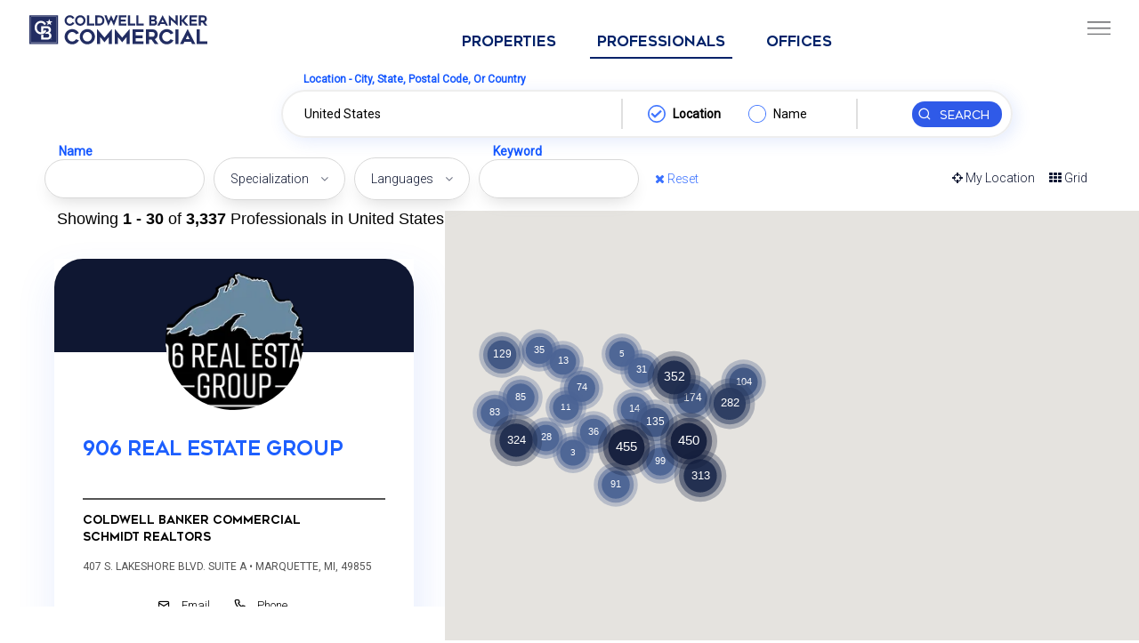

--- FILE ---
content_type: text/html; charset=utf-8
request_url: https://www.cbcworldwide.com/search/users
body_size: 36320
content:
<!DOCTYPE html>
<html lang="en" class="full-height">
<head>
        <meta name="viewport" content="width=device-width, initial-scale=1.0, maximum-scale=5.0, user-scalable=yes, shrink-to-fit=no, minimal-ui">
    <title>Professionals - Coldwell Banker Commercial</title>
<script>
window.dataLayer = window.dataLayer || [];
</script>
    <!-- Google Tag Manager -->
    <script>(function(w,d,s,l,i){w[l]=w[l]||[];w[l].push({'gtm.start':
    new Date().getTime(),event:'gtm.js'});var f=d.getElementsByTagName(s)[0],
    j=d.createElement(s),dl=l!='dataLayer'?'&l='+l:'';j.async=true;j.src=
    'https://www.googletagmanager.com/gtm.js?id='+i+dl;f.parentNode.insertBefore(j,f);
    })(window,document,'script','dataLayer','GTM-5NB3HV5');</script>
    <!-- End Google Tag Manager -->
    <link href="https://cbc23.b-cdn.net" rel="preconnect" crossorigin>
    <link href="https://cbcimg.b-cdn.net" rel="preconnect" crossorigin>

    
    <link rel="canonical" href="https://www.cbcworldwide.com/search/users?" />
<meta name="description" content="Find Commercial Real Estate Professionals. Coldwell Banker Commercial is a top commercial real estate company with thousands of commercial real estate listings" />
<meta property="og:locale" content="en_US" />
<meta property="og:type" content="website" />
<meta property="og:title" content="Professionals - Coldwell Banker Commercial" />
<meta property="og:description" content="Find Commercial Real Estate Professionals. Coldwell Banker Commercial is a top commercial real estate company with thousands of commercial real estate listings" />
<meta property="og:url" content="https://www.cbcworldwide.com/search/users?" />
<meta property="og:site_name" content="Coldwell Banker Commercial" />
<meta property="og:image" content="https://cbcimg.b-cdn.net/cbc_logo_round.png">

<meta name="twitter:card" content="summary_large_image" />
<meta name="twitter:domain" content="www.cbcworldwide.com" />
<meta name="twitter:url" content="https://www.cbcworldwide.com/search/users?" />
<meta property="twitter:title" content="Professionals - Coldwell Banker Commercial" />
<meta property="twitter:description" content="Find Commercial Real Estate Professionals. Coldwell Banker Commercial is a top commercial real estate company with thousands of commercial real estate listings" />
<meta name="twitter:site" content="@cbcworldwide" />
<meta name="twitter:creator" content="@cbcworldwide" />
<meta name="twitter:image" content="https://cbcimg.b-cdn.net/cbc_logo_round.png">

                <link rel="stylesheet" href="https://fonts.googleapis.com/css2?family=Lato:wght@300;400&family=Roboto:wght@300;400&display=swap">
    <link rel="stylesheet" media="all" href="https://cbc23.b-cdn.net/assets/application-2277da400009aab6b599c7a41a92d00bc1f1f29ae72547b26c3a744b5118f37d.css" />
    <script src="https://cbc23.b-cdn.net/assets/application-b6bcf6fbc76c4bd90ed4cf92593434ad455f3cc4fb4df5f572a72924ee966c7c.js"></script>
        <link rel="stylesheet" media="all" href="https://cbc23.b-cdn.net/assets/wl_cbc-c69eedf0d92d2481631f16669b859acf812a8573fc78c84c011cc4574e56f55a.css" />
        <link rel="stylesheet" href="https://cdnjs.cloudflare.com/ajax/libs/responsive-tabs/1.6.3/css/responsive-tabs.min.css">
        <link rel="stylesheet" href="https://cdnjs.cloudflare.com/ajax/libs/OwlCarousel2/2.3.4/assets/owl.carousel.min.css" />
        <link rel="stylesheet" href="https://cdnjs.cloudflare.com/ajax/libs/OwlCarousel2/2.3.4/assets/owl.theme.default.min.css" />
        <script src="https://cdnjs.cloudflare.com/ajax/libs/responsive-tabs/1.6.3/js/jquery.responsiveTabs.min.js"></script>
        <script src="https://cdnjs.cloudflare.com/ajax/libs/OwlCarousel2/2.3.4/owl.carousel.min.js"></script>
        <script src="https://cdnjs.cloudflare.com/ajax/libs/jqueryui/1.12.1/jquery-ui.min.js" integrity="sha512-uto9mlQzrs59VwILcLiRYeLKPPbS/bT71da/OEBYEwcdNUk8jYIy+D176RYoop1Da+f9mvkYrmj5MCLZWEtQuA==" crossorigin="anonymous" referrerpolicy="no-referrer"></script>
        <link rel="stylesheet" href="https://cdnjs.cloudflare.com/ajax/libs/jqueryui/1.12.1/jquery-ui.min.css" integrity="sha512-aOG0c6nPNzGk+5zjwyJaoRUgCdOrfSDhmMID2u4+OIslr0GjpLKo7Xm0Ao3xmpM4T8AmIouRkqwj1nrdVsLKEQ==" crossorigin="anonymous" referrerpolicy="no-referrer" />
        <script type="text/javascript">
        window.search_options = {"map_zoom_control_custom":true,"map_globe_position":false,"map_zoom_position":7,"map_zoom_move_toggle":5,"pin_normal":"https://img.cbcworldwide.com/marker.png","pin_visited":"https://img.cbcworldwide.com/marker.png","pin_selected":"https://img.cbcworldwide.com/marker-selected.png","star_icon":"heart","search_base":"/search/properties","click_scroll_offset":90,"limit_countries":false,"search_change_url":true,"cluster_size_scale":20,"cluster_size_base":50,"cluster_size_font":50,"cluster":true,"cluster_styles":[{"url":"https://img.cbcworldwide.com/m1.png","height":52,"width":52,"textColor":"#fff","textSize":10},{"url":"https://img.cbcworldwide.com/m2.png","height":56,"width":56,"textColor":"#fff","textSize":11},{"url":"https://img.cbcworldwide.com/m3.png","height":66,"width":66,"textColor":"#fff","textSize":12},{"url":"https://img.cbcworldwide.com/m4.png","height":78,"width":78,"textColor":"#fff","textSize":13},{"url":"https://img.cbcworldwide.com/m5.png","height":90,"width":90,"textColor":"#fff","textSize":14}],"styles":[{"featureType":"all","elementType":"geometry.fill","stylers":[{"weight":"2.00"}]},{"featureType":"all","elementType":"geometry.stroke","stylers":[{"color":"#f2f2f2"}]},{"featureType":"administrative.country","elementType":"geometry.stroke","stylers":[{"color":"#aaaaaa"}]},{"featureType":"administrative.province","elementType":"geometry.stroke","stylers":[{"color":"#bbbbbb"}]},{"featureType":"all","elementType":"labels.text","stylers":[{"visibility":"on"}]},{"featureType":"landscape","elementType":"all","stylers":[{"color":"#f2f2f2"}]},{"featureType":"landscape","elementType":"geometry.fill","stylers":[{"color":"#eeeeee"}]},{"featureType":"landscape.man_made","elementType":"geometry.fill","stylers":[{"color":"#eeeeee"}]},{"featureType":"poi","elementType":"all","stylers":[{"visibility":"off"}]},{"featureType":"road","elementType":"all","stylers":[{"saturation":-100},{"lightness":45}]},{"featureType":"road","elementType":"geometry.fill","stylers":[{"color":"#ffffff"}]},{"featureType":"road","elementType":"labels.text.fill","stylers":[{"color":"#7b7b7b"}]},{"featureType":"road","elementType":"labels.text.stroke","stylers":[{"color":"#ffffff"}]},{"featureType":"road.highway","elementType":"all","stylers":[{"visibility":"simplified"}]},{"featureType":"road.arterial","elementType":"labels.icon","stylers":[{"visibility":"off"}]},{"featureType":"transit","elementType":"all","stylers":[{"visibility":"off"}]},{"featureType":"water","elementType":"all","stylers":[{"color":"#46bcec"},{"visibility":"on"}]},{"featureType":"water","elementType":"geometry.fill","stylers":[{"color":"#C1DAF0"}]},{"featureType":"water","elementType":"labels.text.fill","stylers":[{"color":"#070707"}]},{"featureType":"water","elementType":"labels.text.stroke","stylers":[{"color":"#ffffff"}]}],"pin_svg":"\u003c?xml version=\"1.0\" encoding=\"utf-8\"?\u003e\u003csvg xmlns:dc=\"http://purl.org/dc/elements/1.1/\" xmlns:cc=\"http://creativecommons.org/ns#\" xmlns:rdf=\"http://www.w3.org/1999/02/22-rdf-syntax-ns#\" xmlns:svg=\"http://www.w3.org/2000/svg\" xmlns=\"http://www.w3.org/2000/svg\" width=\"28px\" height=\"43px\" viewBox=\"0 0 20 34.892337\" version=\"1.1\"\u003e  \u003cg id=\"layer1\" transform=\"translate(-814.59595,-274.38623)\"\u003e    \u003cg id=\"g3477\" transform=\"matrix(1.1855854,0,0,1.1855854,-151.17715,-57.3976)\"\u003e      \u003cpath style=\"display:inline;opacity:1;fill:#354986;fill-opacity:1;stroke:#2e3e64;stroke-width:1;stroke-miterlimit:4;stroke-dasharray:none;stroke-opacity:1\" d=\"m 817.11249,282.97118 c -1.25816,1.34277 -2.04623,3.29881 -2.01563,5.13867 0.0639,3.84476 1.79693,5.3002 4.56836,10.59179 0.99832,2.32851 2.04027,4.79237 3.03125,8.87305 0.13772,0.60193 0.27203,1.16104 0.33416,1.20948 0.0621,0.0485 0.19644,-0.51262 0.33416,-1.11455 0.99098,-4.08068 2.03293,-6.54258 3.03125,-8.87109 2.77143,-5.29159 4.50444,-6.74704 4.56836,-10.5918 0.0306,-1.83986 -0.75942,-3.79785 -2.01758,-5.14062 -1.43724,-1.53389 -3.60504,-2.66908 -5.91619,-2.71655 -2.31115,-0.0475 -4.4809,1.08773 -5.91814,2.62162 z\" /\u003e      \u003ccircle r=\"3.0355\" cy=\"288.25278\" cx=\"823.03064\" id=\"path3049\" style=\"display:inline;opacity:1;fill:#ffffff;fill-opacity:1;stroke-width:0\" /\u003e    \u003c/g\u003e  \u003c/g\u003e\u003c/svg\u003e","cluster_colors":["#4A6393","#3F5482","#28395F","#1D2B4C","#111B3A"],"cluster_text_color":["#fff","#fff","#fff","#fff","#fff"],"cluster_dark":"#2B75F8","cluster_light":"#2B75F8"};
        window.filterDefaults = {"market":"professionals","country":"United States","location":"United States","place_id":"ChIJCzYy5IS16lQRQrfeQ5K5Oxw"}
        window.firstFilters = {"market":"professionals","country":"United States","location":"United States","place_id":"ChIJCzYy5IS16lQRQrfeQ5K5Oxw"}
        window.firstProducts = []
        window.userFavs = {}
        window.userDeals = {}
        window.geoip = {"ip":"3.23.112.200","country_code":"US","country_name":"United States","region_name":"OH","city_name":"Columbus","postal_code":"43215","latitude":39.9625,"longitude":-83.0061,"real_region_name":"Ohio"}
        window.all_product_types = {"business":{"key":"business","v":1000,"label":"Business","subs":[]},"development":{"key":"development","v":700,"label":"Development","subs":["development_office","development_hospitality","development_multifamily","development_mixed_use","development_retail","development_industrial","development_residential"]},"hotel":{"key":"hotel","v":500,"label":"Hospitality","subs":["hotel_economy_limited","hotel_full_service","hotel_serviced_apartments","hotel_resort","hotel_bed_and_breakfast","hotel_airport","hotel_extended_stay","hotel_casino"]},"industrial":{"key":"industrial","v":200,"label":"Industrial","subs":["industrial_flex_space","industrial_business_park","industrial_condo","industrial_manufacturing","industrial_rd","industrial_warehouse","industrial_self_mini_storage"]},"land":{"key":"land","v":600,"label":"Land","subs":["land_commercial","land_leased_land","land_agricultural","land_other","land_residential"]},"mixed_use":{"key":"mixed_use","v":900,"label":"Mixed Use","subs":["mixed_use_residential_retail","mixed_use_office_retail","mixed_use_residential_office","mixed_use_residential_hospitality"]},"multifamily":{"key":"multifamily","v":400,"label":"Multifamily","subs":["multifamily_garden_low_rise","multifamily_mid_high_rise","multifamily_mobile_home_rv_community","multifamily_senior_housing","multifamily_student_housing","multifamily_duplex_triplex_fourplex"]},"office":{"key":"office","v":100,"label":"Office","subs":["office_building","office_business_park","office_institutional_government","office_medical","office_rd","office_warehouse","office_condo","office_co_working"]},"retail":{"key":"retail","v":300,"label":"Retail","subs":["retail_condo","retail_community_center","retail_strip_center","retail_neighborhood_center","retail_outlet_center","retail_power_center","retail_regional_center_mall","retail_super_regional_center","retail_street_retail","retail_grocery_anchored","retail_restaurant","retail_service_gas_station","retail_pad","retail_free_standing","retail_post_office","retail_other","retail_car_dealership"]},"special_purpose":{"key":"special_purpose","v":800,"label":"Special Purpose","subs":["special_marina","special_religious_facility","special_sports_entertainment","special_winery"]}}
        window.all_sub_types = {"development_office":{"key":"development_office","v":701,"label":"Office"},"development_hospitality":{"key":"development_hospitality","v":702,"label":"Hospitality"},"development_multifamily":{"key":"development_multifamily","v":703,"label":"Multifamily"},"development_mixed_use":{"key":"development_mixed_use","v":704,"label":"Mixed Use"},"development_retail":{"key":"development_retail","v":705,"label":"Retail"},"development_industrial":{"key":"development_industrial","v":706,"label":"Industrial"},"development_residential":{"key":"development_residential","v":707,"label":"Residential"},"hotel_economy_limited":{"key":"hotel_economy_limited","v":501,"label":"Economy Limited"},"hotel_full_service":{"key":"hotel_full_service","v":502,"label":"Full Service"},"hotel_serviced_apartments":{"key":"hotel_serviced_apartments","v":503,"label":"Serviced Apartments"},"hotel_resort":{"key":"hotel_resort","v":504,"label":"Resort"},"hotel_bed_and_breakfast":{"key":"hotel_bed_and_breakfast","v":505,"label":"Bed \u0026 Breakfast"},"hotel_airport":{"key":"hotel_airport","v":506,"label":"Airport"},"hotel_extended_stay":{"key":"hotel_extended_stay","v":507,"label":"Extended Stay"},"hotel_casino":{"key":"hotel_casino","v":508,"label":"Casino"},"industrial_flex_space":{"key":"industrial_flex_space","v":201,"label":"Flex Space"},"industrial_business_park":{"key":"industrial_business_park","v":202,"label":"Business Park"},"industrial_condo":{"key":"industrial_condo","v":203,"label":"Condo"},"industrial_manufacturing":{"key":"industrial_manufacturing","v":204,"label":"Manufacturing"},"industrial_rd":{"key":"industrial_rd","v":205,"label":"R\u0026D"},"industrial_warehouse":{"key":"industrial_warehouse","v":206,"label":"Warehouse"},"industrial_self_mini_storage":{"key":"industrial_self_mini_storage","v":207,"label":"Self Mini Storage"},"land_commercial":{"key":"land_commercial","v":601,"label":"Commercial"},"land_leased_land":{"key":"land_leased_land","v":602,"label":"Leased Land"},"land_agricultural":{"key":"land_agricultural","v":603,"label":"Agricultural"},"land_other":{"key":"land_other","v":604,"label":"Other"},"land_residential":{"key":"land_residential","v":605,"label":"Residential"},"mixed_use_residential_retail":{"key":"mixed_use_residential_retail","v":901,"label":"Residential/Retail"},"mixed_use_office_retail":{"key":"mixed_use_office_retail","v":902,"label":"Office/Retail"},"mixed_use_residential_office":{"key":"mixed_use_residential_office","v":903,"label":"Residential/Office"},"mixed_use_residential_hospitality":{"key":"mixed_use_residential_hospitality","v":904,"label":"Residential/Hospitality"},"multifamily_garden_low_rise":{"key":"multifamily_garden_low_rise","v":401,"label":"Garden Low Rise"},"multifamily_mid_high_rise":{"key":"multifamily_mid_high_rise","v":402,"label":"Mid High Rise"},"multifamily_mobile_home_rv_community":{"key":"multifamily_mobile_home_rv_community","v":403,"label":"Mobile Home RV Community"},"multifamily_senior_housing":{"key":"multifamily_senior_housing","v":404,"label":"Senior Housing"},"multifamily_student_housing":{"key":"multifamily_student_housing","v":405,"label":"Student Housing"},"multifamily_duplex_triplex_fourplex":{"key":"multifamily_duplex_triplex_fourplex","v":406,"label":"Duplex / Triplex / Fourplex"},"office_building":{"key":"office_building","v":101,"label":"Building"},"office_business_park":{"key":"office_business_park","v":102,"label":"Business Park"},"office_institutional_government":{"key":"office_institutional_government","v":103,"label":"Institutional Government"},"office_medical":{"key":"office_medical","v":104,"label":"Medical"},"office_rd":{"key":"office_rd","v":105,"label":"R\u0026D"},"office_warehouse":{"key":"office_warehouse","v":106,"label":"Warehouse"},"office_condo":{"key":"office_condo","v":107,"label":"Condo"},"office_co_working":{"key":"office_co_working","v":108,"label":"Co-Working"},"retail_condo":{"key":"retail_condo","v":301,"label":"Condo"},"retail_community_center":{"key":"retail_community_center","v":302,"label":"Community Center"},"retail_strip_center":{"key":"retail_strip_center","v":303,"label":"Strip Center"},"retail_neighborhood_center":{"key":"retail_neighborhood_center","v":304,"label":"Neighborhood Center"},"retail_outlet_center":{"key":"retail_outlet_center","v":305,"label":"Outlet Center"},"retail_power_center":{"key":"retail_power_center","v":306,"label":"Power Center"},"retail_regional_center_mall":{"key":"retail_regional_center_mall","v":307,"label":"Regional Center Mall"},"retail_super_regional_center":{"key":"retail_super_regional_center","v":308,"label":"Super Regional Center"},"retail_street_retail":{"key":"retail_street_retail","v":309,"label":"Street Retail"},"retail_grocery_anchored":{"key":"retail_grocery_anchored","v":310,"label":"Grocery Anchored/Community Center"},"retail_restaurant":{"key":"retail_restaurant","v":311,"label":"Restaurant"},"retail_service_gas_station":{"key":"retail_service_gas_station","v":312,"label":"Service Gas Station"},"retail_pad":{"key":"retail_pad","v":313,"label":"Retail Pad"},"retail_free_standing":{"key":"retail_free_standing","v":314,"label":"Free Standing"},"retail_post_office":{"key":"retail_post_office","v":315,"label":"Post Office"},"retail_other":{"key":"retail_other","v":316,"label":"Other"},"retail_car_dealership":{"key":"retail_car_dealership","v":317,"label":"Car Dealership"},"special_marina":{"key":"special_marina","v":801,"label":"Marina"},"special_religious_facility":{"key":"special_religious_facility","v":802,"label":"Religious Facility"},"special_sports_entertainment":{"key":"special_sports_entertainment","v":803,"label":"Sports Entertainment"},"special_winery":{"key":"special_winery","v":804,"label":"Winery"}}
        window.i18n = {
            product: 'Commercial Property',
            products: 'Commercial Properties',
            user: 'Professional',
            users: 'Professionals',
            org: 'Office',
            orgs: 'Offices',
        }
        window.search_domain = "https://www.cbcworldwide.com";
    </script>

        <script src="https://cdn.jsdelivr.net/npm/@googlemaps/markerclusterer@2.5.3/dist/index.umd.min.js"></script>
        <script src="https://cbc23.b-cdn.net/assets/search-696dc5c6a789a64cb1633fd53fda6d5ecc8f3b17ef45c6c3333730536205a391.js"></script>
        <link rel="stylesheet" media="all" href="https://cbc23.b-cdn.net/assets/search-48c8b1531d6b1a2fc3225cc98375243edf89fc6ab2651b6d75c7ceaddb61f398.css" />
    <meta name="csrf-param" content="authenticity_token" />
<meta name="csrf-token" content="3ow/s6RTaEoj5ROPMeYVHZ7vMeGWjboOxdmdntZgbWmpzDa7/+5mlIvyVg05vFmTicLChLUwmpMKvVJeL2VuCg==" />
        <script src="https://cbc23.b-cdn.net/assets/currency/1768435200.js"></script>


    <link rel="icon" type="image/png" href="https://cbcimg.b-cdn.net/cbc_logo_round.png">
    <link rel="apple-touch-icon" href="https://cbcimg.b-cdn.net/cbc_logo_round.png">
    <meta name="apple-mobile-web-app-capable" content="yes">
    <meta name="mobile-web-app-capable" content="yes">
    <meta name="theme-color" content="#111b3a">

        <script async="async" src="//consent.trustarc.com/notice?domain=coldwellbanker.com&c=teconsent&js=nj&noticeType=bb&text=true&gtm=1" crossorigin></script>
        <script type="text/javascript">
            window.DEALSOFT = window.DEALSOFT || {};
            DEALSOFT.current_user = {
                session: false,
                uuid: "guest_uuid",
                name: "guest_name",
                role: "guest_role",
                status: "guest_status",
                premium: false,
                avatar: "",
                can: ["search"],
            }
            DEALSOFT.GOOGLE_MAPS_KEY = "AIzaSyD8jAMTfWhhiqauTgjvLJtX5WtSPaJ2A_Y";
            DEALSOFT.wl = true;
        </script>


        <link href="https://cbc23.b-cdn.net/assets/app/style/theme-ec1dd91f31c3d6d73ae3a46161bbe38a.css" media="all" rel="stylesheet" type="text/css" />
        <script src="https://cbc23.b-cdn.net/assets/app/js/theme-d9c2c7bc4d4e246800b67be6c472b78b.js"></script>
        <link href="https://cbc23.b-cdn.net/assets/app/style/product_card-722f91d53368359ffdf9e97b8e8bbe97.css" media="all" rel="stylesheet" type="text/css" />
        <link href="https://cbc23.b-cdn.net/assets/app/style/objectcards-9a31aaedf328c814cb1889b8c38cdd43.css" media="all" rel="stylesheet" type="text/css" />
        
    
    <script src="https://cdnjs.cloudflare.com/ajax/libs/jqueryui-touch-punch/0.2.3/jquery.ui.touch-punch.min.js" integrity="sha512-0bEtK0USNd96MnO4XhH8jhv3nyRF0eK87pJke6pkYf3cM0uDIhNJy9ltuzqgypoIFXw3JSuiy04tVk4AjpZdZw==" crossorigin="anonymous" referrerpolicy="no-referrer"></script>
    <script type="text/javascript">
    $( function() {

        $(".btn-close-dropdown").click(function() {
            $(this).closest(".dropdown").find("[data-toggle='dropdown']").dropdown("toggle");
        });

         $("#shareModal, #contactModal, #site-signup-modal").on(
              "show.bs.modal",
              function (event) {
                // Store the triggering element when the modal is about to be shown
                triggeringElement = $(event.relatedTarget);

                $("#closeModalButton").focus();
              }
            );
            // Return focus to the triggering element when the modal is hidden
            $("#shareModal,  #contactModal, #site-signup-modal").on(
              "hidden.bs.modal",
              function (event) {
                if (triggeringElement) {
                  triggeringElement.focus();
                } else {
                  $("body").focus();
                }
              }
            );


        var $searchForm = $("form.form-site-search");

        // $searchForm.on("submit",function(e){
        //     e.preventDefault();

        //     console.log("Big Form Search");

        //     window.SEARCH.Results.shouldFitMap = true;
        //     SEARCH.Filter.updateResults();

        //     return false

        // })

        $( "#advnnnn" ).on('keyup', function (e) {
            if (e.key === 'Enter' || e.keyCode === 13) {
                SEARCH.Filter.clearLocationFilters();

                SEARCH.Filter.filterParams["name"] = $( "#advnnnn" ).val();
                window.SEARCH.Results.shouldFitMap = true;
                SEARCH.Filter.updateResults();
            }
        });


        $( "#advnnnn" ).autocomplete({
            //source: "/api/search?market=users&name=",
            source: function( request, response ) {
                var m = (SEARCH.Filter.filterParams["market"] == "offices" ? "teams" : "users")
                $.ajax({
                    url: "/api/search",
                    dataType: "json",
                    data: {
                        market: m,
                        auto: m,
                        name: request.term
                    },
                    success: function( data ) {
                      //response( data );

                      response(data.pins.map(x => x["name"]));
                    }
                });
            },

            minLength: 2,
            select: function( event, ui ) {
                //console.log( "Selected: " + ui.item.value + " aka " + ui.item.id );

                SEARCH.Filter.clearLocationFilters();

                SEARCH.Filter.filterParams["name"] = ui.item.value;
                window.SEARCH.Results.shouldFitMap = true;
                SEARCH.Filter.updateResults();
            }
        });


        $(".sub-collapse").on("hide.bs.collapse", function(){
            var pt = this.id.split("-")[1];
            $('.search-filter-li[data-param-val="'+pt+'"]').attr("aria-expanded","false")
        });
        $(".sub-collapse").on("show.bs.collapse", function(){
            var pt = this.id.split("-")[1];
            $('.search-filter-li[data-param-val="'+pt+'"]').attr("aria-expanded","true")
        });



        var carrot = '<span class="hidden-sm hidden-xs fa fa-angle-down"></span>';

        var slideTimeout = false;

        function slideDelayUpdateNow(){
            console.log("slider.slideDelayUpdate")
            SEARCH.Filter.updateResults();
        }

        function slideDelayUpdate(){
            if(slideTimeout){
                clearTimeout(slideTimeout)
            }

            slideTimeout = setTimeout(slideDelayUpdateNow,1000)
        }


        function titleCase(str) {
          return str.toLowerCase().replace(/\b\w/g, s => s.toUpperCase());
        }


        function filterChangeCallback(filter){
            console.log("cbc.filterChangeCallback",filter, SEARCH.Filter.filterParams[filter])
            if(filter=="product_type"){
                filter = "product_types"
            }
            var fval = SEARCH.Filter.filterParams[filter];
            if(Array.isArray(fval)){
                fval = fval.map(function(fvali){
                    if (typeof fvali === 'string' || fvali instanceof String){
                        return fvali.replace(/\W/g, '');
                    }
                    return fvali;

                })
                fval = fval.join("_")
            }else if (typeof fval === 'string' || fval instanceof String){
                fval = fval.replace(/\W/g, '');
            }else if (typeof fval === 'undefined'){
                if(filter == "market"){
                    fval = "sale"
                }
            }
            var eventValue = filter+"|"+fval;
            if(filter=="product_types"){
                eventValue = "property_type|"+fval;
            }
            gtmevent('search_filters', SEARCH.Filter.gtm_event_name(), eventValue);


            if(filter=='market'){
                $(".sf-type").parent().removeClass("inuse")
                if(SEARCH.Filter.filterParams["market"] == "lease"){
                    $(".market-lease").parent().addClass("inuse")
                    $(".market-any").attr("aria-current","false")
                    $(".market-lease").attr("aria-current","true")
                }else{
                    $(".market-any").parent().addClass("inuse")
                    $(".market-lease").attr("aria-current","false")
                    $(".market-any").attr("aria-current","true")
                }

                if($('#searchTabs').length>0){

                    if(SEARCH.Filter.filterParams["market"] == "users"){
                        $('#searchTabs').responsiveTabs('activate', 1);
                    }else  if(SEARCH.Filter.filterParams["market"] == "teams"){
                        $('#searchTabs').responsiveTabs('activate', 2);
                    }else{
                        $('#searchTabs').responsiveTabs('activate', 0);
                    }
                }



            }else if(filter=='product_types'){
                //SEARCH.Filter.filterParams['product_types']

                if(SEARCH.Filter.filterParams['product_types'] && SEARCH.Filter.filterParams['product_types'].length > 0){
                    $(".filter-label-type").addClass("inuse");
                    var tt = SEARCH.Filter.filterParams['product_types'][0]
                    if(tt == "hotel"){
                        tt = "Hospitality"
                    }
                    $(".filter-label-type > a").html(titleCase(tt) + carrot)
                }else{
                    $(".filter-label-type").removeClass("inuse");
                    $(".filter-label-type > a").html("Property Type" + carrot)
                }




            }else if(filter=='name'){

                $("#advnnnn").val(SEARCH.Filter.filterParams['name'])
                $("#name-autobox").val(SEARCH.Filter.filterParams['name'])
            }



        }
        SEARCH.Filter.filterChangeCallback = filterChangeCallback;


        $(".floating-label input").each(function () {
            var input = $(this);
            var label = $(this).prev();
            label.on("click", function () {
                input.focus();
            });


            // Make the label float when the field is focused
            input.on("focus", function () {
                var container = input.closest(".floating-label");
                container.addClass("has-focus");
                container.addClass("is-floating");
            });
            // Move the label back on blur, but only if the field is empty
            input.on("blur", function (e) {
                var container = input.closest(".floating-label");
                container.removeClass("has-focus");
                if (e.target.value === "") {
                    container.removeClass("is-floating");
                }
            });
        });




        $( ".search-slider-range" ).each(function(){
            var $this = $(this);

            var min = $this.data("min");
            var max = $this.data("max");
            var step = $this.data("step");
            var bignumber = $this.data("bignumber")
            var oglabel = $this.data("label")
            var suffix = $this.data("suffix")

            var ranges = false;

            $this.slider({
                range: true,
                min: min,
                max: max,
                step: step,
                values: [ $this.data("v1"), $this.data("v2") ],
                slide: function( event, ui ) {

                    var field = $this.data("filter")

                    $( ".search-"+field+"-min" ).val( ui.values[ 0 ] );
                    $( ".search-"+field+"-max" ).val( ui.values[ 1 ] );

                    var inuse = false;

                    if(ui.values[ 0 ] <= min){
                        delete SEARCH.Filter.filterParams[field + "_min"]
                    }else{
                        SEARCH.Filter.filterParams[field + "_min"] = ui.values[ 0 ];

                        var eventValue = field + "_min" + "|" + ui.values[ 0 ];
                        inuse = true;
                    }

                    if(ui.values[ 1 ] >= max){
                        delete SEARCH.Filter.filterParams[field + "_max"]
                    }else{
                        SEARCH.Filter.filterParams[field + "_max"] = ui.values[ 1 ];
                        var eventValue = field + "_max" + "|" + ui.values[ 1 ];
                        inuse = true;
                    }


                    var label = "" + ui.values[ 0 ] + suffix + " - " + ui.values[ 1 ] + suffix;
                    if(bignumber){
                        label = "" + DEALSOFT.bigMoney(ui.values[ 0 ]) + " - " + DEALSOFT.bigMoney(ui.values[ 1 ])
                    }

                    if(field=="price"){
                        SEARCH.Filter.labelPrice();
                    }else{
                        if(inuse){
                            $(".filter-label-"+field+" a[data-toggle=\"dropdown\"]").text(label);
                        }else{
                            $(".filter-label-"+field+" a[data-toggle=\"dropdown\"]").text(oglabel);
                        }

                    }

                    if(inuse){
                        $(".filter-label-"+field).addClass("inuse");
                    }else{
                        $(".filter-label-"+field).removeClass("inuse");
                    }

                    if(ranges){
                       ranges.each(function(index, handle) {
                           var $handle = $(handle);
                           // If it's the first handle
                           if (index === 0) {
                               $handle.attr({
                                   "aria-valuenow": ui.values[ 0 ],
                               });
                           }
                           // If it's the last handle (assuming only 2 handles, for range sliders)
                           else if (index === ranges.length - 1) {
                               $handle.attr({
                                   "aria-valuenow": ui.values[ 1 ],
                               });
                           }
                       });
                   }

                    slideDelayUpdate();
                }
            });



           // Finding children with the specified class
           ranges = $this.find('.ui-slider-handle');

           // Setting attributes for the ui-slider-handle elements
           ranges.each(function(index, handle) {
               var $handle = $(handle);
               // If it's the first handle
               if (index === 0) {
                   $handle.attr({
                       "role": "slider",
                       "aria-label": oglabel + " Minimum Value",
                       "aria-valuemin": min,
                       "aria-valuenow": min,
                       "aria-valuemax": max
                   });
               }
               // If it's the last handle (assuming only 2 handles, for range sliders)
               else if (index === ranges.length - 1) {
                   $handle.attr({
                       "role": "slider",
                       "aria-label": oglabel + " Maximum Value",
                       "aria-valuemin": min,
                       "aria-valuenow": max,
                       "aria-valuemax": max
                   });
               }
           });



        });


        //nice-select



        // $( "#amount" ).val( "$" + $( "#slider-range" ).slider( "values", 0 ) +
        //     " - $" + $( "#slider-range" ).slider( "values", 1 ) );
    } );

    function settabs(){
        if(SEARCH.Filter.filterParams["market"] == "users" || SEARCH.Filter.filterParams["market"] == "professionals"){
            if($('#searchTabs').length>0){$('#searchTabs').responsiveTabs('activate', 1);}

            $('.cb-search__market').addClass('hidden');
            // hide property dropdown
            $('.tabs__content .nice-select').addClass('hidden');
            $('.tabs__content .cb-search__select').addClass('hidden');
            // set the search form with a small size
            //$('.tabs__content .cb-search').addClass('small');
            $('form.form-site-search input[name="market"]').val("professionals")

            $("form.form-site-search").attr("action", "/search/professionals");

            $(".cb-search_toggle_market").addClass("hidden");
            $(".cb-search_toggle_core").removeClass("hidden");


        }else  if(SEARCH.Filter.filterParams["market"] == "teams" || SEARCH.Filter.filterParams["market"] == "offices"){
            if($('#searchTabs').length>0){$('#searchTabs').responsiveTabs('activate', 2);}

            $('.cb-search__market').addClass('hidden');
            // hide property dropdown
            $('.tabs__content .nice-select').addClass('hidden');
            $('.tabs__content .cb-search__select').addClass('hidden');
              // set the search form with a small size
            //$('.tabs__content .cb-search').addClass('small');
            $('form.form-site-search input[name="market"]').val("offices")

            $("form.form-site-search").attr("action", "/search/offices");


            $(".cb-search_toggle_market").addClass("hidden");
            $(".cb-search_toggle_core").removeClass("hidden");

        }else{
            if($('#searchTabs').length>0){$('#searchTabs').responsiveTabs('activate', 0);}

            $(".cb-search_toggle_core").addClass("hidden");
            $(".cb-search_toggle_market").removeClass("hidden");

        }


        if(SEARCH.Filter.filterParams['name']){
            $("#advnnnn").val(SEARCH.Filter.filterParams['name'])
            $("#name-autobox").val(SEARCH.Filter.filterParams['name'])
        }


        if(SEARCH.Filter.filterParams['location']){
            $("#google-autobox").val(SEARCH.Filter.filterParams['location'])
        }

    }



    window.searchHere = function(){
        console.log("cbc.search.loaded")
        //settabs();
        setTimeout(settabs,10)
    }




    $(".cb-search__switch").on("click",function(e) {
        var val = $(this).data("market")

        if(val == "sale"){
            val = "properties";
        }

        SEARCH.Filter.updateFilter('market',val)
    });


    </script>



</head>

    <body  class="search search full-height cbc">
        <!-- Google Tag Manager (noscript) -->
<noscript><iframe src="https://www.googletagmanager.com/ns.html?id=GTM-5NB3HV5" height="0" width="0" style="display:none;visibility:hidden"></iframe></noscript>
<!-- End Google Tag Manager (noscript) -->

            <div id="consent_blackbar"></div>
<header class="header-cbc">
  <div class="container container--1245px">
    <div class="header-cbc__menu">
      <div class="header-cbc__menu-overlay" aria-hidden="true"></div>
      <a href="/" aria-label="CBC World Wide Homepage" title="CBC World Wide Homepage" class="header-cbc__logo"></a>
      <a href="/" aria-label="CBC World Wide Homepage" title="CBC World Wide Homepage" class="header-cbc__logo-mobile" style="display: none;"></a>
      
      <section class="tabs">
        <div class="tabs__wrapper" id="searchTabs">
          <ul class="tabs__header hidden-sm hidden-xs" role="tablist" aria-label="Search tabs">
            <li class="tabs__item" role="presentation">
              <a href="#properties" id="propertiesTab" class="tabs__link active sf-type market-any" data-tab="properties"
                role="tab" tabindex="0" aria-controls="properties" aria-selected="true">Properties</a>
            </li>
            <li class="tabs__item" role="presentation">
              <a href="#properties" id="professionalsTab" data-tab="users" class="tabs__link sf-type market-users" role="tab"
                tabindex="-1" aria-controls="professionals" aria-selected="false">Professionals</a>
            </li>
            <li class="tabs__item" role="presentation">
              <a href="#properties" id="officesTab" class="tabs__link sf-type market-teams" data-tab="teams" role="tab"
                tabindex="-1" aria-controls="offices" aria-selected="false">Offices</a>
            </li>
          </ul>
        </div>
        <!-- ./tab-header -->
        <div class="tabs__content" id="properties" role="tabpanel" aria-labelledby="propertiesTab" tabindex="0">
          <form action="/search/properties" method="GET" class="cb-search discover-form form-site-search">

            <div class="autocomplete">

              <div class="floating-label">
                <label for="google-autobox" class="cb-search__label location-label" id="location">Location - City, State, Postal Code, or Country</label>
                <input id="google-autobox" class="cb-search__input form-control google-autobox pac-target-input" name="location"
                  placeholder="" type="text"
                  data-pt="geocode"
                  aria-autocomplete="list"
                  aria-controls="results" aria-haspopup="listbox" aria-expanded="false" aria-describedby="instructions">
              </div>

              <div id="instructions" class="sr-only">Begin typing to search, use arrow keys to navigate, Enter to select
              </div>
              <div class="results-count sr-only" aria-live="assertive">
              </div>
            </div>

              <div class="autocomplete">
                <div class="floating-label">
                  <label for="name-autobox" class="sr-only cb-search__label name-label">Name</label>
                  <input id="name-autobox" class="cb-search__input form-control name-autobox pac-target-input hidden"
                  name="name" placeholder="" type="text">
                </div>

                <div id="instructions" class="sr-only">Begin typing to search, use arrow keys to navigate, Enter to
                  select</div>
                <div class="results-count sr-only" aria-live="assertive">
                </div>
              </div>
                <input type="hidden" name="city" value="">
                <input type="hidden" name="county" value="">
                <input type="hidden" name="zip" value="">
                <input type="hidden" name="state" value="">
                <input type="hidden" name="country" value="">
            <input type="hidden" name="place_id" value="">
                <div class="cb-search__toggle cb-search_toggle_market hidden-sm hidden-xs">
                  <fieldset>
                    <legend class="sr-only">Choose a market</legend>
                    <input data-switch="market" data-market="sale" type="radio" name="market" id="sale"
                    class="sr-only cb-search__radio">
                  <label for="sale" class="cb-search__switch" data-switch="market" data-market="sale">
                    For Sale
                  </label>
                  <input data-switch="market" data-market="lease" type="radio" name="market" id="lease"
                    class="sr-only cb-search__radio">
                  <label for="lease" class="cb-search__switch" data-switch="market" data-market="lease">
                    For Lease
                  </label>
                  </fieldset>

                </div>
                <div class="cb-search__toggle cb-search_toggle_core hidden-sm hidden-xs hidden">
                  <fieldset>
                    <legend class="sr-only">Choose a name or a location</legend>
                    <input class="cb-search__radio sr-only" type="radio" id="google-autobox-radio" checked="checked">
                    <label for="google-autobox-radio" class="cb-search__switch" data-switch="core" data-core="location">
                      Location
                    </label>

                    <input class="cb-search__radio sr-only" type="radio" id="name-autobox-radio">
                    <label for="name-autobox-radio" class="cb-search__switch" data-switch="core" data-core="name">
                      Name
                    </label>


                  </fieldset>

                </div>
                <!-- ./options -->


                <div class="cb-dropdown">
                <label for="property-type" class="cb-search__label active">Property type</label>
                <select class="cb-search__select left hidden-sm hidden-xs search-filter-dropdown" id="property-type" name="product_types[]" data-filter="product_type"
                  aria-label="Select Property Type">
                  <option class="" value="">All</option>
                  <option class="cb-search__option" value="business">Business</option>
                  <option class="cb-search__option" value="development">Development</option>
                  <option class="cb-search__option" value="hotel">Hospitality</option>
                  <option class="cb-search__option" value="industrial">Industrial</option>
                  <option class="cb-search__option" value="land">Land</option>
                  <option class="cb-search__option" value="mixed_use">Mixed Use</option>
                  <option class="cb-search__option" value="multifamily">Multifamily</option>
                  <option class="cb-search__option" value="office">Office</option>
                  <option class="cb-search__option" value="retail">Retail</option>
                  <option class="cb-search__option" value="special_purpose">Special Purpose</option>
                </select>
                </div>

                <button  type="submit" class="search-btn-trigger cb-search__submit hidden-sm hidden-xs" aria-label="Search" onclick="gtmevent('find_properties','property_search','');">
                  <i class=" cb-search__submit-icon icon-search" aria-hidden="true"></i>SEARCH
                </button>
                <button class="search-btn-trigger cb-search__button hidden-lg hidden-md" aria-label="Search" onclick="gtmevent('find_properties','property_search','');">
                  <i class="icon-search" aria-hidden="true"></i>
                </button>
          </form>
          <!-- ./form -->
        </div><!-- ./properties -->
      </section>
      

      <button class="header-cbc__hamburger" id="hamburguer-open" type="button" aria-label="Open menu"  tabindex="0">
        
        <img class="icon-hamburger-lg" aria-hidden="true" src="https://cbcimg.b-cdn.net/CBC_Hamburger.svg" alt="">
        <span class="icon-hamburger" aria-hidden="true" style="display: none;"></span>
      </button>
      <div id="main-menu" class="header-cbc__nav" role="dialog" aria-modal="true" aria-label="main menu"
        aria-hidden="true">
        <div class="header-cbc__inner">
          <button id="hamburguer-close" class="header-cbc__close" type="button" aria-label="Close" tabindex="-1">
            <img class="icon-hamburger-lg" aria-hidden="true"
              src="https://cbcimg.b-cdn.net/pcms/e0/46/c3bcf3bb49e89383e3f64043183b/CBC-Hamburguer-close.svg"
              alt="">
          </button>
          <nav>
          <ul class="header-cbc__nav-items top">
            <li class="header-cbc__item">
              <a class="header-cbc__link first" href="/search" aria-label="Properties" tabindex="-1" onclick="gtmevent('find_properties','property_search','');">
                Properties
              </a>
            </li>
            <li class="header-cbc__item">
              <a class="header-cbc__link" href="/search/users" aria-label="Professionals" tabindex="-1" onclick="gtmevent('find_professional','professional_search','');">
                Professionals
              </a>
            </li>
            <li class="header-cbc__item">
              <a class="header-cbc__link" href="/search/teams" aria-label="Offices" tabindex="-1" onclick="gtmevent('find_offices','office_search','');">
                Offices
              </a>
            </li>
            <li class="header-cbc__item bg-white">
              <a class="header-cbc__link" href="/services" aria-label="Services" tabindex="-1" onclick="gtmevent('click_services','services','');">
                Services
              </a>
            </li>
            <li class="header-cbc__item bg-white">
              <a class="header-cbc__link first" href="/property-types" aria-label="Property Types" tabindex="-1" onclick="gtmevent('click_types','property_types','');">
                Property Types
              </a>
            </li>
            <li class="header-cbc__item bg-white">
              <a class="header-cbc__link" href="/join-us" aria-label="Join Us" tabindex="-1" onclick="gtmevent('click_join','join_us','');">
                Join Us
              </a>
            </li>
            <li class="header-cbc__item bg-white">
              <a class="header-cbc__link" href="/about-us" aria-label="About us" tabindex="-1">
                About us
              </a>
            </li>
            <li class="header-cbc__item bg-white">
              <a class="header-cbc__link" href="/blog" aria-label="Viewpoints" tabindex="-1" onclick="gtmevent('click_viewpoints','blog','');">
                Viewpoints
              </a>
            </li>
            <li class="header-cbc__item bg-white">
              <a class="header-cbc__link" href="/contact" aria-label="Contact" tabindex="-1" onclick="gtmevent('click_contact','contact','');">
                Contact
              </a>
            </li>
            
          </ul>
        </nav>
          <div class="nav__actions">
            
            <a href="/users/sign_up" class="cbc__menu-btn" role="button" aria-label="Sign up" tabindex="-1"
            onclick="gtmevent('sign_up','account','');">
              SIGN UP
            </a>
            <a href="/users/sign_in" class="cbc__menu-btn outline" role="button" aria-label="Sign In" tabindex="-1" onclick="gtmevent('sign_in','account','');">
              SIGN IN
            </a>
            
          </div>
        </div>
      </div>
    </div>
    
    
  </div>
  <!-- ./container -->
</header>

        





        <div class="container-fluid" id="page-content" role="main">
            
<div class="full-height" id="search-app" role="region" aria-label="search filter">
    <div class="sr-only">The following filter options will helps you to refine results. 'For Sale' and 'For Lease' filters specify your intent. 'Price' filter adjusts for budget. 'Cap Rate' filters for return on investment. 'Property Type' categorizes your search. 'Building Size' and 'Units/Keys' filters help specify size and number of properties. Use Tab to move, Shift+Tab to go back</div>
    <div class="search-nav">
                <div class="navbar navbar-search navbar-default">
    <a href="#search-results" class="skip-search-filters hidden-lg hidden-md">Skip search filter to main content</a>
    <span class="sr-only">To navigate the horizontal search filter, use the arrow keys. For VoiceOver on iOS, swipe left or right with one finger.</span>

    <ul class="nav nav navbar-nav navbar-header-left" style="" role="region" aria-label="Horizontal scrolling filters"> <li class="vis-product-opt filter-label-advanced "> <a href="#" role="button" class="sf-type market-any " aria-current="false">For Sale</a> </li> <li class="vis-product-opt filter-label-advanced "> <a href="#" role="button" class="sf-type market-lease " aria-current="false">For Lease</a> </li> <li class="vis-product-opt top-nav-divider" style="margin-right: 10px;"></li> <li class="vis-product-opt dropdown-full filter-label-advanced filter-label-price dropdown" > <a title="Price" role="button" data-toggle="dropdown" aria-controls="sdm-price" href="#"> Price <span class="hidden-sm hidden-xs fa fa-angle-down"></span> </a> <div id="sdm-price" class="dropdown-menu adv_price_panel"> <h2 id="h2-search-price">Price</h2> <div class='spacer clear ' style='height:20px;'></div> <div class="row"> <div class="col-md-12"> <div> <div class="search-slider-range" role="group" aria-labelledby="h2-search-price" data-min="0" data-max="20000000" data-step="100000" data-v1="0" data-v2="20000000" data-label="Price" data-suffix="false" data-bignumber="true" data-filter="price"> </div> </div> <hr> </div> <div class="col-xs-5 no-right-pad"> <div class="fcwlin"> <label for="search-price-min">Price Min</label> <input type="text" id="search-price-min" class="form-control search-filter-text search-price-min criteria-search" data-filter="price_min" data-bignumber="true" placeholder="Min $" value=""> </div> </div> <div class="col-xs-2 text-center" style="margin-top:8px;"> <small>-</small> </div> <div class="col-xs-5 no-left-pad"> <div class="fcwlin"> <label for="search-price-max">Price Max</label> <input type="text" id="search-price-max" class="form-control search-filter-text search-price-max criteria-search" data-filter="price_max" data-bignumber="true" placeholder="Max $" value=""> </div> </div> </div> <div class="pull-right"> <label for="search-price-market"> Include “Price Upon Request” <input type="checkbox" id="search-price-market" class="search-filter-checkbox-inverse" data-filter="price_hide_market" checked=&quot;checked&quot; > </label> </div> <div class="hidden-lg hidden-md clear margin-t10"> <a href="#" tabindex="0" role="button" aria-label="Close filter" class="btn-close-dropdown">Close</a> </div> </div> </li> <li class="vis-product-opt dropdown-full filter-label-advanced filter-label-type dropdown" > <a title="Property Type" role="button" data-toggle="dropdown" aria-controls="sdm-ptype" href="#"> Property Type <span class="hidden-sm hidden-xs fa fa-angle-down"></span> </a> <div id="sdm-ptype" class="dropdown-menu adv_type_panel" style="left:auto;width: 400px;"> <fieldset> <legend>Property Types</legend> <div class="row" style="max-height: 540px; overflow-y: auto; overflow-x: hidden;" > <div class="search-filter-li col-sm-6 col-md-12" data-param="product_type" data-param-val="*" > <label for="schx-pt-all" > <input id="schx-pt-all" type="checkbox" class="checkbox-md" checked> &nbsp; <span>All</span> </label><div class='spacer clear ' style='height:0px;'></div> </div> <div class="col-sm-6 col-md-12" style="border-bottom:000px solid #ddd;"> <div class="search-filter-li pull-left" data-param="product_type" data-param-val="business" data-label="Business" role="button" aria-controls="collapse-business" aria-expanded="false"> <label for="schx-pt-business-all" > <input id="schx-pt-business-all" type="checkbox" class="checkbox-md" > &nbsp; <span>Business</span> </label><div class='spacer clear ' style='height:0px;'></div> </div> </div> <div class="col-sm-6 col-md-12 vis-sale-opt" style="border-bottom:000px solid #ddd;"> <div class="search-filter-li pull-left" data-param="product_type" data-param-val="development" data-label="Development" role="button" aria-controls="collapse-development" aria-expanded="false"> <label for="schx-pt-development-all" > <input id="schx-pt-development-all" type="checkbox" class="checkbox-md" > &nbsp; <span>Development</span> </label><div class='spacer clear ' style='height:0px;'></div> </div> <span class="pull-right"> <a href="#" class="toggle-subs" data-target="#collapse-development" role="button" aria-label="Expand Development sub types" aria-expanded="false"> <icon class='fa fa-angle-down fa-2x'></icon> </a> </span> <fieldset class="sub-collapse collapse" id="collapse-development" style="margin-top:36px"> <legend>Development sub types</legend> <div class="search-filter-li col-sm-12 col-md-12" data-param="sub_type" data-subof="development" data-param-val="development_hospitality" data-label="Hospitality"> <label id="schx-pt-development-development_hospitality" > <input id="schx-pt-development-development_hospitality" type="checkbox" style="margin-left:-6px;" data-sss="development_hospitality" > &nbsp; <span>Hospitality</span> </label><div class='spacer clear ' style='height:0px;'></div> </div> <div class="search-filter-li col-sm-12 col-md-12" data-param="sub_type" data-subof="development" data-param-val="development_industrial" data-label="Industrial"> <label id="schx-pt-development-development_industrial" > <input id="schx-pt-development-development_industrial" type="checkbox" style="margin-left:-6px;" data-sss="development_industrial" > &nbsp; <span>Industrial</span> </label><div class='spacer clear ' style='height:0px;'></div> </div> <div class="search-filter-li col-sm-12 col-md-12" data-param="sub_type" data-subof="development" data-param-val="development_mixed_use" data-label="Mixed Use"> <label id="schx-pt-development-development_mixed_use" > <input id="schx-pt-development-development_mixed_use" type="checkbox" style="margin-left:-6px;" data-sss="development_mixed_use" > &nbsp; <span>Mixed Use</span> </label><div class='spacer clear ' style='height:0px;'></div> </div> <div class="search-filter-li col-sm-12 col-md-12" data-param="sub_type" data-subof="development" data-param-val="development_multifamily" data-label="Multifamily"> <label id="schx-pt-development-development_multifamily" > <input id="schx-pt-development-development_multifamily" type="checkbox" style="margin-left:-6px;" data-sss="development_multifamily" > &nbsp; <span>Multifamily</span> </label><div class='spacer clear ' style='height:0px;'></div> </div> <div class="search-filter-li col-sm-12 col-md-12" data-param="sub_type" data-subof="development" data-param-val="development_office" data-label="Office"> <label id="schx-pt-development-development_office" > <input id="schx-pt-development-development_office" type="checkbox" style="margin-left:-6px;" data-sss="development_office" > &nbsp; <span>Office</span> </label><div class='spacer clear ' style='height:0px;'></div> </div> <div class="search-filter-li col-sm-12 col-md-12" data-param="sub_type" data-subof="development" data-param-val="development_residential" data-label="Residential"> <label id="schx-pt-development-development_residential" > <input id="schx-pt-development-development_residential" type="checkbox" style="margin-left:-6px;" data-sss="development_residential" > &nbsp; <span>Residential</span> </label><div class='spacer clear ' style='height:0px;'></div> </div> <div class="search-filter-li col-sm-12 col-md-12" data-param="sub_type" data-subof="development" data-param-val="development_retail" data-label="Retail"> <label id="schx-pt-development-development_retail" > <input id="schx-pt-development-development_retail" type="checkbox" style="margin-left:-6px;" data-sss="development_retail" > &nbsp; <span>Retail</span> </label><div class='spacer clear ' style='height:0px;'></div> </div> </fieldset> </div> <div class="col-sm-6 col-md-12 vis-sale-opt" style="border-bottom:000px solid #ddd;"> <div class="search-filter-li pull-left" data-param="product_type" data-param-val="hotel" data-label="Hospitality" role="button" aria-controls="collapse-hotel" aria-expanded="false"> <label for="schx-pt-hotel-all" > <input id="schx-pt-hotel-all" type="checkbox" class="checkbox-md" > &nbsp; <span>Hospitality</span> </label><div class='spacer clear ' style='height:0px;'></div> </div> <span class="pull-right"> <a href="#" class="toggle-subs" data-target="#collapse-hotel" role="button" aria-label="Expand Hospitality sub types" aria-expanded="false"> <icon class='fa fa-angle-down fa-2x'></icon> </a> </span> <fieldset class="sub-collapse collapse" id="collapse-hotel" style="margin-top:36px"> <legend>Hospitality sub types</legend> <div class="search-filter-li col-sm-12 col-md-12" data-param="sub_type" data-subof="hotel" data-param-val="hotel_airport" data-label="Airport"> <label id="schx-pt-hotel-hotel_airport" > <input id="schx-pt-hotel-hotel_airport" type="checkbox" style="margin-left:-6px;" data-sss="hotel_airport" > &nbsp; <span>Airport</span> </label><div class='spacer clear ' style='height:0px;'></div> </div> <div class="search-filter-li col-sm-12 col-md-12" data-param="sub_type" data-subof="hotel" data-param-val="hotel_bed_and_breakfast" data-label="Bed &amp; Breakfast"> <label id="schx-pt-hotel-hotel_bed_and_breakfast" > <input id="schx-pt-hotel-hotel_bed_and_breakfast" type="checkbox" style="margin-left:-6px;" data-sss="hotel_bed_and_breakfast" > &nbsp; <span>Bed &amp; Breakfast</span> </label><div class='spacer clear ' style='height:0px;'></div> </div> <div class="search-filter-li col-sm-12 col-md-12" data-param="sub_type" data-subof="hotel" data-param-val="hotel_casino" data-label="Casino"> <label id="schx-pt-hotel-hotel_casino" > <input id="schx-pt-hotel-hotel_casino" type="checkbox" style="margin-left:-6px;" data-sss="hotel_casino" > &nbsp; <span>Casino</span> </label><div class='spacer clear ' style='height:0px;'></div> </div> <div class="search-filter-li col-sm-12 col-md-12" data-param="sub_type" data-subof="hotel" data-param-val="hotel_economy_limited" data-label="Economy Limited"> <label id="schx-pt-hotel-hotel_economy_limited" > <input id="schx-pt-hotel-hotel_economy_limited" type="checkbox" style="margin-left:-6px;" data-sss="hotel_economy_limited" > &nbsp; <span>Economy Limited</span> </label><div class='spacer clear ' style='height:0px;'></div> </div> <div class="search-filter-li col-sm-12 col-md-12" data-param="sub_type" data-subof="hotel" data-param-val="hotel_extended_stay" data-label="Extended Stay"> <label id="schx-pt-hotel-hotel_extended_stay" > <input id="schx-pt-hotel-hotel_extended_stay" type="checkbox" style="margin-left:-6px;" data-sss="hotel_extended_stay" > &nbsp; <span>Extended Stay</span> </label><div class='spacer clear ' style='height:0px;'></div> </div> <div class="search-filter-li col-sm-12 col-md-12" data-param="sub_type" data-subof="hotel" data-param-val="hotel_full_service" data-label="Full Service"> <label id="schx-pt-hotel-hotel_full_service" > <input id="schx-pt-hotel-hotel_full_service" type="checkbox" style="margin-left:-6px;" data-sss="hotel_full_service" > &nbsp; <span>Full Service</span> </label><div class='spacer clear ' style='height:0px;'></div> </div> <div class="search-filter-li col-sm-12 col-md-12" data-param="sub_type" data-subof="hotel" data-param-val="hotel_resort" data-label="Resort"> <label id="schx-pt-hotel-hotel_resort" > <input id="schx-pt-hotel-hotel_resort" type="checkbox" style="margin-left:-6px;" data-sss="hotel_resort" > &nbsp; <span>Resort</span> </label><div class='spacer clear ' style='height:0px;'></div> </div> <div class="search-filter-li col-sm-12 col-md-12" data-param="sub_type" data-subof="hotel" data-param-val="hotel_serviced_apartments" data-label="Serviced Apartments"> <label id="schx-pt-hotel-hotel_serviced_apartments" > <input id="schx-pt-hotel-hotel_serviced_apartments" type="checkbox" style="margin-left:-6px;" data-sss="hotel_serviced_apartments" > &nbsp; <span>Serviced Apartments</span> </label><div class='spacer clear ' style='height:0px;'></div> </div> </fieldset> </div> <div class="col-sm-6 col-md-12" style="border-bottom:000px solid #ddd;"> <div class="search-filter-li pull-left" data-param="product_type" data-param-val="industrial" data-label="Industrial" role="button" aria-controls="collapse-industrial" aria-expanded="false"> <label for="schx-pt-industrial-all" > <input id="schx-pt-industrial-all" type="checkbox" class="checkbox-md" > &nbsp; <span>Industrial</span> </label><div class='spacer clear ' style='height:0px;'></div> </div> <span class="pull-right"> <a href="#" class="toggle-subs" data-target="#collapse-industrial" role="button" aria-label="Expand Industrial sub types" aria-expanded="false"> <icon class='fa fa-angle-down fa-2x'></icon> </a> </span> <fieldset class="sub-collapse collapse" id="collapse-industrial" style="margin-top:36px"> <legend>Industrial sub types</legend> <div class="search-filter-li col-sm-12 col-md-12" data-param="sub_type" data-subof="industrial" data-param-val="industrial_business_park" data-label="Business Park"> <label id="schx-pt-industrial-industrial_business_park" > <input id="schx-pt-industrial-industrial_business_park" type="checkbox" style="margin-left:-6px;" data-sss="industrial_business_park" > &nbsp; <span>Business Park</span> </label><div class='spacer clear ' style='height:0px;'></div> </div> <div class="search-filter-li col-sm-12 col-md-12" data-param="sub_type" data-subof="industrial" data-param-val="industrial_condo" data-label="Condo"> <label id="schx-pt-industrial-industrial_condo" > <input id="schx-pt-industrial-industrial_condo" type="checkbox" style="margin-left:-6px;" data-sss="industrial_condo" > &nbsp; <span>Condo</span> </label><div class='spacer clear ' style='height:0px;'></div> </div> <div class="search-filter-li col-sm-12 col-md-12" data-param="sub_type" data-subof="industrial" data-param-val="industrial_flex_space" data-label="Flex Space"> <label id="schx-pt-industrial-industrial_flex_space" > <input id="schx-pt-industrial-industrial_flex_space" type="checkbox" style="margin-left:-6px;" data-sss="industrial_flex_space" > &nbsp; <span>Flex Space</span> </label><div class='spacer clear ' style='height:0px;'></div> </div> <div class="search-filter-li col-sm-12 col-md-12" data-param="sub_type" data-subof="industrial" data-param-val="industrial_manufacturing" data-label="Manufacturing"> <label id="schx-pt-industrial-industrial_manufacturing" > <input id="schx-pt-industrial-industrial_manufacturing" type="checkbox" style="margin-left:-6px;" data-sss="industrial_manufacturing" > &nbsp; <span>Manufacturing</span> </label><div class='spacer clear ' style='height:0px;'></div> </div> <div class="search-filter-li col-sm-12 col-md-12" data-param="sub_type" data-subof="industrial" data-param-val="industrial_rd" data-label="R&amp;D"> <label id="schx-pt-industrial-industrial_rd" > <input id="schx-pt-industrial-industrial_rd" type="checkbox" style="margin-left:-6px;" data-sss="industrial_rd" > &nbsp; <span>R&amp;D</span> </label><div class='spacer clear ' style='height:0px;'></div> </div> <div class="search-filter-li col-sm-12 col-md-12" data-param="sub_type" data-subof="industrial" data-param-val="industrial_self_mini_storage" data-label="Self Mini Storage"> <label id="schx-pt-industrial-industrial_self_mini_storage" > <input id="schx-pt-industrial-industrial_self_mini_storage" type="checkbox" style="margin-left:-6px;" data-sss="industrial_self_mini_storage" > &nbsp; <span>Self Mini Storage</span> </label><div class='spacer clear ' style='height:0px;'></div> </div> <div class="search-filter-li col-sm-12 col-md-12" data-param="sub_type" data-subof="industrial" data-param-val="industrial_warehouse" data-label="Warehouse"> <label id="schx-pt-industrial-industrial_warehouse" > <input id="schx-pt-industrial-industrial_warehouse" type="checkbox" style="margin-left:-6px;" data-sss="industrial_warehouse" > &nbsp; <span>Warehouse</span> </label><div class='spacer clear ' style='height:0px;'></div> </div> </fieldset> </div> <div class="col-sm-6 col-md-12" style="border-bottom:000px solid #ddd;"> <div class="search-filter-li pull-left" data-param="product_type" data-param-val="land" data-label="Land" role="button" aria-controls="collapse-land" aria-expanded="false"> <label for="schx-pt-land-all" > <input id="schx-pt-land-all" type="checkbox" class="checkbox-md" > &nbsp; <span>Land</span> </label><div class='spacer clear ' style='height:0px;'></div> </div> <span class="pull-right"> <a href="#" class="toggle-subs" data-target="#collapse-land" role="button" aria-label="Expand Land sub types" aria-expanded="false"> <icon class='fa fa-angle-down fa-2x'></icon> </a> </span> <fieldset class="sub-collapse collapse" id="collapse-land" style="margin-top:36px"> <legend>Land sub types</legend> <div class="search-filter-li col-sm-12 col-md-12" data-param="sub_type" data-subof="land" data-param-val="land_agricultural" data-label="Agricultural"> <label id="schx-pt-land-land_agricultural" > <input id="schx-pt-land-land_agricultural" type="checkbox" style="margin-left:-6px;" data-sss="land_agricultural" > &nbsp; <span>Agricultural</span> </label><div class='spacer clear ' style='height:0px;'></div> </div> <div class="search-filter-li col-sm-12 col-md-12" data-param="sub_type" data-subof="land" data-param-val="land_commercial" data-label="Commercial"> <label id="schx-pt-land-land_commercial" > <input id="schx-pt-land-land_commercial" type="checkbox" style="margin-left:-6px;" data-sss="land_commercial" > &nbsp; <span>Commercial</span> </label><div class='spacer clear ' style='height:0px;'></div> </div> <div class="search-filter-li col-sm-12 col-md-12" data-param="sub_type" data-subof="land" data-param-val="land_leased_land" data-label="Leased Land"> <label id="schx-pt-land-land_leased_land" > <input id="schx-pt-land-land_leased_land" type="checkbox" style="margin-left:-6px;" data-sss="land_leased_land" > &nbsp; <span>Leased Land</span> </label><div class='spacer clear ' style='height:0px;'></div> </div> <div class="search-filter-li col-sm-12 col-md-12" data-param="sub_type" data-subof="land" data-param-val="land_other" data-label="Other"> <label id="schx-pt-land-land_other" > <input id="schx-pt-land-land_other" type="checkbox" style="margin-left:-6px;" data-sss="land_other" > &nbsp; <span>Other</span> </label><div class='spacer clear ' style='height:0px;'></div> </div> <div class="search-filter-li col-sm-12 col-md-12" data-param="sub_type" data-subof="land" data-param-val="land_residential" data-label="Residential"> <label id="schx-pt-land-land_residential" > <input id="schx-pt-land-land_residential" type="checkbox" style="margin-left:-6px;" data-sss="land_residential" > &nbsp; <span>Residential</span> </label><div class='spacer clear ' style='height:0px;'></div> </div> </fieldset> </div> <div class="col-sm-6 col-md-12 vis-sale-opt" style="border-bottom:000px solid #ddd;"> <div class="search-filter-li pull-left" data-param="product_type" data-param-val="mixed_use" data-label="Mixed Use" role="button" aria-controls="collapse-mixed_use" aria-expanded="false"> <label for="schx-pt-mixed_use-all" > <input id="schx-pt-mixed_use-all" type="checkbox" class="checkbox-md" > &nbsp; <span>Mixed Use</span> </label><div class='spacer clear ' style='height:0px;'></div> </div> <span class="pull-right"> <a href="#" class="toggle-subs" data-target="#collapse-mixed_use" role="button" aria-label="Expand Mixed Use sub types" aria-expanded="false"> <icon class='fa fa-angle-down fa-2x'></icon> </a> </span> <fieldset class="sub-collapse collapse" id="collapse-mixed_use" style="margin-top:36px"> <legend>Mixed Use sub types</legend> <div class="search-filter-li col-sm-12 col-md-12" data-param="sub_type" data-subof="mixed_use" data-param-val="mixed_use_office_retail" data-label="Office/Retail"> <label id="schx-pt-mixed_use-mixed_use_office_retail" > <input id="schx-pt-mixed_use-mixed_use_office_retail" type="checkbox" style="margin-left:-6px;" data-sss="mixed_use_office_retail" > &nbsp; <span>Office/Retail</span> </label><div class='spacer clear ' style='height:0px;'></div> </div> <div class="search-filter-li col-sm-12 col-md-12" data-param="sub_type" data-subof="mixed_use" data-param-val="mixed_use_residential_hospitality" data-label="Residential/Hospitality"> <label id="schx-pt-mixed_use-mixed_use_residential_hospitality" > <input id="schx-pt-mixed_use-mixed_use_residential_hospitality" type="checkbox" style="margin-left:-6px;" data-sss="mixed_use_residential_hospitality" > &nbsp; <span>Residential/Hospitality</span> </label><div class='spacer clear ' style='height:0px;'></div> </div> <div class="search-filter-li col-sm-12 col-md-12" data-param="sub_type" data-subof="mixed_use" data-param-val="mixed_use_residential_office" data-label="Residential/Office"> <label id="schx-pt-mixed_use-mixed_use_residential_office" > <input id="schx-pt-mixed_use-mixed_use_residential_office" type="checkbox" style="margin-left:-6px;" data-sss="mixed_use_residential_office" > &nbsp; <span>Residential/Office</span> </label><div class='spacer clear ' style='height:0px;'></div> </div> <div class="search-filter-li col-sm-12 col-md-12" data-param="sub_type" data-subof="mixed_use" data-param-val="mixed_use_residential_retail" data-label="Residential/Retail"> <label id="schx-pt-mixed_use-mixed_use_residential_retail" > <input id="schx-pt-mixed_use-mixed_use_residential_retail" type="checkbox" style="margin-left:-6px;" data-sss="mixed_use_residential_retail" > &nbsp; <span>Residential/Retail</span> </label><div class='spacer clear ' style='height:0px;'></div> </div> </fieldset> </div> <div class="col-sm-6 col-md-12 vis-sale-opt" style="border-bottom:000px solid #ddd;"> <div class="search-filter-li pull-left" data-param="product_type" data-param-val="multifamily" data-label="Multifamily" role="button" aria-controls="collapse-multifamily" aria-expanded="false"> <label for="schx-pt-multifamily-all" > <input id="schx-pt-multifamily-all" type="checkbox" class="checkbox-md" > &nbsp; <span>Multifamily</span> </label><div class='spacer clear ' style='height:0px;'></div> </div> <span class="pull-right"> <a href="#" class="toggle-subs" data-target="#collapse-multifamily" role="button" aria-label="Expand Multifamily sub types" aria-expanded="false"> <icon class='fa fa-angle-down fa-2x'></icon> </a> </span> <fieldset class="sub-collapse collapse" id="collapse-multifamily" style="margin-top:36px"> <legend>Multifamily sub types</legend> <div class="search-filter-li col-sm-12 col-md-12" data-param="sub_type" data-subof="multifamily" data-param-val="multifamily_duplex_triplex_fourplex" data-label="Duplex / Triplex / Fourplex"> <label id="schx-pt-multifamily-multifamily_duplex_triplex_fourplex" > <input id="schx-pt-multifamily-multifamily_duplex_triplex_fourplex" type="checkbox" style="margin-left:-6px;" data-sss="multifamily_duplex_triplex_fourplex" > &nbsp; <span>Duplex / Triplex / Fourplex</span> </label><div class='spacer clear ' style='height:0px;'></div> </div> <div class="search-filter-li col-sm-12 col-md-12" data-param="sub_type" data-subof="multifamily" data-param-val="multifamily_garden_low_rise" data-label="Garden Low Rise"> <label id="schx-pt-multifamily-multifamily_garden_low_rise" > <input id="schx-pt-multifamily-multifamily_garden_low_rise" type="checkbox" style="margin-left:-6px;" data-sss="multifamily_garden_low_rise" > &nbsp; <span>Garden Low Rise</span> </label><div class='spacer clear ' style='height:0px;'></div> </div> <div class="search-filter-li col-sm-12 col-md-12" data-param="sub_type" data-subof="multifamily" data-param-val="multifamily_mid_high_rise" data-label="Mid High Rise"> <label id="schx-pt-multifamily-multifamily_mid_high_rise" > <input id="schx-pt-multifamily-multifamily_mid_high_rise" type="checkbox" style="margin-left:-6px;" data-sss="multifamily_mid_high_rise" > &nbsp; <span>Mid High Rise</span> </label><div class='spacer clear ' style='height:0px;'></div> </div> <div class="search-filter-li col-sm-12 col-md-12" data-param="sub_type" data-subof="multifamily" data-param-val="multifamily_mobile_home_rv_community" data-label="Mobile Home RV Community"> <label id="schx-pt-multifamily-multifamily_mobile_home_rv_community" > <input id="schx-pt-multifamily-multifamily_mobile_home_rv_community" type="checkbox" style="margin-left:-6px;" data-sss="multifamily_mobile_home_rv_community" > &nbsp; <span>Mobile Home Rv Community</span> </label><div class='spacer clear ' style='height:0px;'></div> </div> <div class="search-filter-li col-sm-12 col-md-12" data-param="sub_type" data-subof="multifamily" data-param-val="multifamily_senior_housing" data-label="Senior Housing"> <label id="schx-pt-multifamily-multifamily_senior_housing" > <input id="schx-pt-multifamily-multifamily_senior_housing" type="checkbox" style="margin-left:-6px;" data-sss="multifamily_senior_housing" > &nbsp; <span>Senior Housing</span> </label><div class='spacer clear ' style='height:0px;'></div> </div> <div class="search-filter-li col-sm-12 col-md-12" data-param="sub_type" data-subof="multifamily" data-param-val="multifamily_student_housing" data-label="Student Housing"> <label id="schx-pt-multifamily-multifamily_student_housing" > <input id="schx-pt-multifamily-multifamily_student_housing" type="checkbox" style="margin-left:-6px;" data-sss="multifamily_student_housing" > &nbsp; <span>Student Housing</span> </label><div class='spacer clear ' style='height:0px;'></div> </div> </fieldset> </div> <div class="col-sm-6 col-md-12" style="border-bottom:000px solid #ddd;"> <div class="search-filter-li pull-left" data-param="product_type" data-param-val="office" data-label="Office" role="button" aria-controls="collapse-office" aria-expanded="false"> <label for="schx-pt-office-all" > <input id="schx-pt-office-all" type="checkbox" class="checkbox-md" > &nbsp; <span>Office</span> </label><div class='spacer clear ' style='height:0px;'></div> </div> <span class="pull-right"> <a href="#" class="toggle-subs" data-target="#collapse-office" role="button" aria-label="Expand Office sub types" aria-expanded="false"> <icon class='fa fa-angle-down fa-2x'></icon> </a> </span> <fieldset class="sub-collapse collapse" id="collapse-office" style="margin-top:36px"> <legend>Office sub types</legend> <div class="search-filter-li col-sm-12 col-md-12" data-param="sub_type" data-subof="office" data-param-val="office_building" data-label="Building"> <label id="schx-pt-office-office_building" > <input id="schx-pt-office-office_building" type="checkbox" style="margin-left:-6px;" data-sss="office_building" > &nbsp; <span>Building</span> </label><div class='spacer clear ' style='height:0px;'></div> </div> <div class="search-filter-li col-sm-12 col-md-12" data-param="sub_type" data-subof="office" data-param-val="office_business_park" data-label="Business Park"> <label id="schx-pt-office-office_business_park" > <input id="schx-pt-office-office_business_park" type="checkbox" style="margin-left:-6px;" data-sss="office_business_park" > &nbsp; <span>Business Park</span> </label><div class='spacer clear ' style='height:0px;'></div> </div> <div class="search-filter-li col-sm-12 col-md-12" data-param="sub_type" data-subof="office" data-param-val="office_co_working" data-label="Co-Working"> <label id="schx-pt-office-office_co_working" > <input id="schx-pt-office-office_co_working" type="checkbox" style="margin-left:-6px;" data-sss="office_co_working" > &nbsp; <span>Co Working</span> </label><div class='spacer clear ' style='height:0px;'></div> </div> <div class="search-filter-li col-sm-12 col-md-12" data-param="sub_type" data-subof="office" data-param-val="office_condo" data-label="Condo"> <label id="schx-pt-office-office_condo" > <input id="schx-pt-office-office_condo" type="checkbox" style="margin-left:-6px;" data-sss="office_condo" > &nbsp; <span>Condo</span> </label><div class='spacer clear ' style='height:0px;'></div> </div> <div class="search-filter-li col-sm-12 col-md-12" data-param="sub_type" data-subof="office" data-param-val="office_institutional_government" data-label="Institutional Government"> <label id="schx-pt-office-office_institutional_government" > <input id="schx-pt-office-office_institutional_government" type="checkbox" style="margin-left:-6px;" data-sss="office_institutional_government" > &nbsp; <span>Institutional Government</span> </label><div class='spacer clear ' style='height:0px;'></div> </div> <div class="search-filter-li col-sm-12 col-md-12" data-param="sub_type" data-subof="office" data-param-val="office_medical" data-label="Medical"> <label id="schx-pt-office-office_medical" > <input id="schx-pt-office-office_medical" type="checkbox" style="margin-left:-6px;" data-sss="office_medical" > &nbsp; <span>Medical</span> </label><div class='spacer clear ' style='height:0px;'></div> </div> <div class="search-filter-li col-sm-12 col-md-12" data-param="sub_type" data-subof="office" data-param-val="office_rd" data-label="R&amp;D"> <label id="schx-pt-office-office_rd" > <input id="schx-pt-office-office_rd" type="checkbox" style="margin-left:-6px;" data-sss="office_rd" > &nbsp; <span>R&amp;D</span> </label><div class='spacer clear ' style='height:0px;'></div> </div> <div class="search-filter-li col-sm-12 col-md-12" data-param="sub_type" data-subof="office" data-param-val="office_warehouse" data-label="Warehouse"> <label id="schx-pt-office-office_warehouse" > <input id="schx-pt-office-office_warehouse" type="checkbox" style="margin-left:-6px;" data-sss="office_warehouse" > &nbsp; <span>Warehouse</span> </label><div class='spacer clear ' style='height:0px;'></div> </div> </fieldset> </div> <div class="col-sm-6 col-md-12" style="border-bottom:000px solid #ddd;"> <div class="search-filter-li pull-left" data-param="product_type" data-param-val="retail" data-label="Retail" role="button" aria-controls="collapse-retail" aria-expanded="false"> <label for="schx-pt-retail-all" > <input id="schx-pt-retail-all" type="checkbox" class="checkbox-md" > &nbsp; <span>Retail</span> </label><div class='spacer clear ' style='height:0px;'></div> </div> <span class="pull-right"> <a href="#" class="toggle-subs" data-target="#collapse-retail" role="button" aria-label="Expand Retail sub types" aria-expanded="false"> <icon class='fa fa-angle-down fa-2x'></icon> </a> </span> <fieldset class="sub-collapse collapse" id="collapse-retail" style="margin-top:36px"> <legend>Retail sub types</legend> <div class="search-filter-li col-sm-12 col-md-12" data-param="sub_type" data-subof="retail" data-param-val="retail_car_dealership" data-label="Car Dealership"> <label id="schx-pt-retail-retail_car_dealership" > <input id="schx-pt-retail-retail_car_dealership" type="checkbox" style="margin-left:-6px;" data-sss="retail_car_dealership" > &nbsp; <span>Car Dealership</span> </label><div class='spacer clear ' style='height:0px;'></div> </div> <div class="search-filter-li col-sm-12 col-md-12" data-param="sub_type" data-subof="retail" data-param-val="retail_community_center" data-label="Community Center"> <label id="schx-pt-retail-retail_community_center" > <input id="schx-pt-retail-retail_community_center" type="checkbox" style="margin-left:-6px;" data-sss="retail_community_center" > &nbsp; <span>Community Center</span> </label><div class='spacer clear ' style='height:0px;'></div> </div> <div class="search-filter-li col-sm-12 col-md-12" data-param="sub_type" data-subof="retail" data-param-val="retail_condo" data-label="Condo"> <label id="schx-pt-retail-retail_condo" > <input id="schx-pt-retail-retail_condo" type="checkbox" style="margin-left:-6px;" data-sss="retail_condo" > &nbsp; <span>Condo</span> </label><div class='spacer clear ' style='height:0px;'></div> </div> <div class="search-filter-li col-sm-12 col-md-12" data-param="sub_type" data-subof="retail" data-param-val="retail_free_standing" data-label="Free Standing"> <label id="schx-pt-retail-retail_free_standing" > <input id="schx-pt-retail-retail_free_standing" type="checkbox" style="margin-left:-6px;" data-sss="retail_free_standing" > &nbsp; <span>Free Standing</span> </label><div class='spacer clear ' style='height:0px;'></div> </div> <div class="search-filter-li col-sm-12 col-md-12" data-param="sub_type" data-subof="retail" data-param-val="retail_grocery_anchored" data-label="Grocery Anchored/Community Center"> <label id="schx-pt-retail-retail_grocery_anchored" > <input id="schx-pt-retail-retail_grocery_anchored" type="checkbox" style="margin-left:-6px;" data-sss="retail_grocery_anchored" > &nbsp; <span>Grocery Anchored/Community Center</span> </label><div class='spacer clear ' style='height:0px;'></div> </div> <div class="search-filter-li col-sm-12 col-md-12" data-param="sub_type" data-subof="retail" data-param-val="retail_neighborhood_center" data-label="Neighborhood Center"> <label id="schx-pt-retail-retail_neighborhood_center" > <input id="schx-pt-retail-retail_neighborhood_center" type="checkbox" style="margin-left:-6px;" data-sss="retail_neighborhood_center" > &nbsp; <span>Neighborhood Center</span> </label><div class='spacer clear ' style='height:0px;'></div> </div> <div class="search-filter-li col-sm-12 col-md-12" data-param="sub_type" data-subof="retail" data-param-val="retail_other" data-label="Other"> <label id="schx-pt-retail-retail_other" > <input id="schx-pt-retail-retail_other" type="checkbox" style="margin-left:-6px;" data-sss="retail_other" > &nbsp; <span>Other</span> </label><div class='spacer clear ' style='height:0px;'></div> </div> <div class="search-filter-li col-sm-12 col-md-12" data-param="sub_type" data-subof="retail" data-param-val="retail_outlet_center" data-label="Outlet Center"> <label id="schx-pt-retail-retail_outlet_center" > <input id="schx-pt-retail-retail_outlet_center" type="checkbox" style="margin-left:-6px;" data-sss="retail_outlet_center" > &nbsp; <span>Outlet Center</span> </label><div class='spacer clear ' style='height:0px;'></div> </div> <div class="search-filter-li col-sm-12 col-md-12" data-param="sub_type" data-subof="retail" data-param-val="retail_post_office" data-label="Post Office"> <label id="schx-pt-retail-retail_post_office" > <input id="schx-pt-retail-retail_post_office" type="checkbox" style="margin-left:-6px;" data-sss="retail_post_office" > &nbsp; <span>Post Office</span> </label><div class='spacer clear ' style='height:0px;'></div> </div> <div class="search-filter-li col-sm-12 col-md-12" data-param="sub_type" data-subof="retail" data-param-val="retail_power_center" data-label="Power Center"> <label id="schx-pt-retail-retail_power_center" > <input id="schx-pt-retail-retail_power_center" type="checkbox" style="margin-left:-6px;" data-sss="retail_power_center" > &nbsp; <span>Power Center</span> </label><div class='spacer clear ' style='height:0px;'></div> </div> <div class="search-filter-li col-sm-12 col-md-12" data-param="sub_type" data-subof="retail" data-param-val="retail_regional_center_mall" data-label="Regional Center Mall"> <label id="schx-pt-retail-retail_regional_center_mall" > <input id="schx-pt-retail-retail_regional_center_mall" type="checkbox" style="margin-left:-6px;" data-sss="retail_regional_center_mall" > &nbsp; <span>Regional Center Mall</span> </label><div class='spacer clear ' style='height:0px;'></div> </div> <div class="search-filter-li col-sm-12 col-md-12" data-param="sub_type" data-subof="retail" data-param-val="retail_restaurant" data-label="Restaurant"> <label id="schx-pt-retail-retail_restaurant" > <input id="schx-pt-retail-retail_restaurant" type="checkbox" style="margin-left:-6px;" data-sss="retail_restaurant" > &nbsp; <span>Restaurant</span> </label><div class='spacer clear ' style='height:0px;'></div> </div> <div class="search-filter-li col-sm-12 col-md-12" data-param="sub_type" data-subof="retail" data-param-val="retail_pad" data-label="Retail Pad"> <label id="schx-pt-retail-retail_pad" > <input id="schx-pt-retail-retail_pad" type="checkbox" style="margin-left:-6px;" data-sss="retail_pad" > &nbsp; <span>Retail Pad</span> </label><div class='spacer clear ' style='height:0px;'></div> </div> <div class="search-filter-li col-sm-12 col-md-12" data-param="sub_type" data-subof="retail" data-param-val="retail_service_gas_station" data-label="Service Gas Station"> <label id="schx-pt-retail-retail_service_gas_station" > <input id="schx-pt-retail-retail_service_gas_station" type="checkbox" style="margin-left:-6px;" data-sss="retail_service_gas_station" > &nbsp; <span>Service Gas Station</span> </label><div class='spacer clear ' style='height:0px;'></div> </div> <div class="search-filter-li col-sm-12 col-md-12" data-param="sub_type" data-subof="retail" data-param-val="retail_street_retail" data-label="Street Retail"> <label id="schx-pt-retail-retail_street_retail" > <input id="schx-pt-retail-retail_street_retail" type="checkbox" style="margin-left:-6px;" data-sss="retail_street_retail" > &nbsp; <span>Street Retail</span> </label><div class='spacer clear ' style='height:0px;'></div> </div> <div class="search-filter-li col-sm-12 col-md-12" data-param="sub_type" data-subof="retail" data-param-val="retail_strip_center" data-label="Strip Center"> <label id="schx-pt-retail-retail_strip_center" > <input id="schx-pt-retail-retail_strip_center" type="checkbox" style="margin-left:-6px;" data-sss="retail_strip_center" > &nbsp; <span>Strip Center</span> </label><div class='spacer clear ' style='height:0px;'></div> </div> <div class="search-filter-li col-sm-12 col-md-12" data-param="sub_type" data-subof="retail" data-param-val="retail_super_regional_center" data-label="Super Regional Center"> <label id="schx-pt-retail-retail_super_regional_center" > <input id="schx-pt-retail-retail_super_regional_center" type="checkbox" style="margin-left:-6px;" data-sss="retail_super_regional_center" > &nbsp; <span>Super Regional Center</span> </label><div class='spacer clear ' style='height:0px;'></div> </div> </fieldset> </div> <div class="col-sm-6 col-md-12 vis-sale-opt" style="border-bottom:000px solid #ddd;"> <div class="search-filter-li pull-left" data-param="product_type" data-param-val="special_purpose" data-label="Special Purpose" role="button" aria-controls="collapse-special_purpose" aria-expanded="false"> <label for="schx-pt-special_purpose-all" > <input id="schx-pt-special_purpose-all" type="checkbox" class="checkbox-md" > &nbsp; <span>Special Purpose</span> </label><div class='spacer clear ' style='height:0px;'></div> </div> <span class="pull-right"> <a href="#" class="toggle-subs" data-target="#collapse-special_purpose" role="button" aria-label="Expand Special Purpose sub types" aria-expanded="false"> <icon class='fa fa-angle-down fa-2x'></icon> </a> </span> <fieldset class="sub-collapse collapse" id="collapse-special_purpose" style="margin-top:36px"> <legend>Special Purpose sub types</legend> <div class="search-filter-li col-sm-12 col-md-12" data-param="sub_type" data-subof="special_purpose" data-param-val="special_marina" data-label="Marina"> <label id="schx-pt-special_purpose-special_marina" > <input id="schx-pt-special_purpose-special_marina" type="checkbox" style="margin-left:-6px;" data-sss="special_marina" > &nbsp; <span>Marina</span> </label><div class='spacer clear ' style='height:0px;'></div> </div> <div class="search-filter-li col-sm-12 col-md-12" data-param="sub_type" data-subof="special_purpose" data-param-val="special_religious_facility" data-label="Religious Facility"> <label id="schx-pt-special_purpose-special_religious_facility" > <input id="schx-pt-special_purpose-special_religious_facility" type="checkbox" style="margin-left:-6px;" data-sss="special_religious_facility" > &nbsp; <span>Religious Facility</span> </label><div class='spacer clear ' style='height:0px;'></div> </div> <div class="search-filter-li col-sm-12 col-md-12" data-param="sub_type" data-subof="special_purpose" data-param-val="special_sports_entertainment" data-label="Sports Entertainment"> <label id="schx-pt-special_purpose-special_sports_entertainment" > <input id="schx-pt-special_purpose-special_sports_entertainment" type="checkbox" style="margin-left:-6px;" data-sss="special_sports_entertainment" > &nbsp; <span>Sports Entertainment</span> </label><div class='spacer clear ' style='height:0px;'></div> </div> <div class="search-filter-li col-sm-12 col-md-12" data-param="sub_type" data-subof="special_purpose" data-param-val="special_winery" data-label="Winery"> <label id="schx-pt-special_purpose-special_winery" > <input id="schx-pt-special_purpose-special_winery" type="checkbox" style="margin-left:-6px;" data-sss="special_winery" > &nbsp; <span>Winery</span> </label><div class='spacer clear ' style='height:0px;'></div> </div> </fieldset> </div> </div> </fieldset> <div class="hidden-lg hidden-md clear margin-t10"> <a href="#" tabindex="0" role="button" aria-label="Close filter" class="btn-close-dropdown">Close</a> </div> </div> </li> <li class="vis-product-opt dropdown-full filter-label-advanced filter-label-detail_cap dropdown" > <a title="Cap Rate" role="button" data-toggle="dropdown" aria-controls="sdm-detail_cap" href="#"> Cap Rate <span class="hidden-sm hidden-xs fa fa-angle-down"></span> </a> <div id="sdm-detail_cap" class="dropdown-menu adv_detail_panel" style="left:auto;width: 400px;"> <h2 id="h2-search-detail_cap">Cap Rate</h2> <div class='spacer clear ' style='height:20px;'></div> <div class="row"> <div class="col-md-12"> <div> <div class="search-slider-range" role="group" aria-labelledby="h2-search-detail_cap" data-min="0" data-max="20" data-step="0.25" data-v1="0" data-v2="20" data-label="Cap Rate" data-suffix="%" data-filter="detail_cap"> </div> </div> <hr> </div> <div class="col-xs-5 no-right-pad"> <div class="fcwlin"> <label for="search-detail_cap-min">Detail Cap Min</label> <input type="text" id="search-detail_cap-min" class="form-control search-filter-text search-detail_cap-min criteria-search" data-filter="detail_cap_min" placeholder="Min %" value=""> </div> </div> <div class="col-xs-2 text-center" style="margin-top:8px;"> <small>-</small> </div> <div class="col-xs-5 no-left-pad"> <div class="fcwlin"> <label for="search-detail_cap-max">Detail Cap Max</label> <input type="text" id="search-detail_cap-max" class="form-control search-filter-text search-detail_cap-max criteria-search" data-filter="detail_cap_max" placeholder="Max %" value=""> </div> </div> </div> <div class="hidden-lg hidden-md clear margin-t10"> <a href="#" tabindex="0" role="button" aria-label="Close filter" class="btn-close-dropdown">Close</a> </div> </div> </li> <li class="vis-product-opt dropdown-full filter-label-advanced filter-label-detail_sqft dropdown" > <a title="Building Size" role="button" data-toggle="dropdown" aria-controls="sdm-detail_sqft" href="#"> Building Size <span class="hidden-sm hidden-xs fa fa-angle-down"></span> </a> <div id="sdm-detail_sqft" class="dropdown-menu adv_detail_panel" style="left:auto;width: 400px;"> <h2 id="h2-search-detail_sqft">Building Size</h2> <div class='spacer clear ' style='height:20px;'></div> <div class="row"> <div class="col-md-12"> <div> <div class="search-slider-range" role="group" aria-labelledby="h2-search-detail_sqft" data-min="0" data-max="100000" data-step="100" data-v1="0" data-v2="100000" data-label="Building Size" data-suffix=" SQFT" data-filter="detail_sqft"> </div> </div> <hr> </div> <div class="col-xs-5 no-right-pad"> <div class="fcwlin"> <label for="search-detail_sqft-min">Detail Sqft Min</label> <input type="text" id="search-detail_sqft-min" class="form-control search-filter-text search-detail_sqft-min criteria-search" data-filter="detail_sqft_min" placeholder="Min SQFT" value=""> </div> </div> <div class="col-xs-2 text-center" style="margin-top:8px;"> <small>-</small> </div> <div class="col-xs-5 no-left-pad"> <div class="fcwlin"> <label for="search-detail_sqft-max">Detail Sqft Max</label> <input type="text" id="search-detail_sqft-max" class="form-control search-filter-text search-detail_sqft-max criteria-search" data-filter="detail_sqft_max" placeholder="Max SQFT" value=""> </div> </div> </div> <div class="hidden-lg hidden-md clear margin-t10"> <a href="#" tabindex="0" role="button" aria-label="Close filter" class="btn-close-dropdown">Close</a> </div> </div> </li> <li class="vis-product-opt dropdown-full filter-label-advanced filter-label-detail_units dropdown" > <a title="Units/Keys" role="button" data-toggle="dropdown" aria-controls="sdm-detail_units" href="#"> Units/Keys <span class="hidden-sm hidden-xs fa fa-angle-down"></span> </a> <div id="sdm-detail_units" class="dropdown-menu adv_detail_panel" style="left:auto;width: 400px;"> <h2 id="h2-search-detail_units">Units/Keys</h2> <div class='spacer clear ' style='height:20px;'></div> <div class="row"> <div class="col-md-12"> <div> <div class="search-slider-range" role="group" aria-labelledby="h2-search-detail_units" data-min="0" data-max="100" data-step="1" data-v1="0" data-v2="100" data-label="Units/Keys" data-suffix="" data-filter="detail_units"> </div> </div> <hr> </div> <div class="col-xs-5 no-right-pad"> <div class="fcwlin"> <label for="search-detail_units-min">Detail Units Min</label> <input type="text" id="search-detail_units-min" class="form-control search-filter-text search-detail_units-min criteria-search" data-filter="detail_units_min" placeholder="Min Units" value=""> </div> </div> <div class="col-xs-2 text-center" style="margin-top:8px;"> <small>-</small> </div> <div class="col-xs-5 no-left-pad"> <div class="fcwlin"> <label for="search-detail_units-max">Detail Units Max</label> <input type="text" id="search-detail_units-max" class="form-control search-filter-text search-detail_units-max criteria-search" data-filter="detail_units_max" placeholder="Max Units" value=""> </div> </div> </div> <div class="hidden-lg hidden-md clear margin-t10"> <a href="#" tabindex="0" role="button" aria-label="Close filter" class="btn-close-dropdown">Close</a> </div> </div> </li> <li class="vis-teamuser-opt filter-label-advanced" style="position: relative;height: 44px; width: 180px;"> <div class="floating-label"> <label for="advnnnn" >Name</label> <input type="text" class="search__input form-control search-filter-textx" data-filter="name" id="advnnnn" autocomplete="off" style="max-width:100% !important;background: transparent;border: none;height: 44px; top: 0px;position: absolute;" value=""> </div> </li> <li class="vis-teamuser-opt dropdown-full filter-label-advanced filter-label-special2 dropdown" > <a title="Specialization" role="button" data-toggle="dropdown" aria-controls="sdm-adv_specialization" href="#"> Specialization <span class="hidden-sm hidden-xs fa fa-angle-down"></span> </a> <div id="sdm-adv_specialization" class="dropdown-menu" style="left:auto;width: 400px;"> <div class="xxvis-team-opt"> <h2>Specialization</h2> <div class="row" style="max-height: 378px; overflow-y: auto; overflow-x: hidden;" > <div class="search-filter-li col-sm-6 col-md-12" data-param="areasOfSpecialization" data-param-val="*" > <label for="schx-aos-all"> <input id="schx-aos-all" type="checkbox" class="checkbox-md" checked> &nbsp; <span>All</span> </label><div class='spacer clear ' style='height:0px;'></div> </div> <div class="col-sm-6 col-md-12" style="border-bottom:000px solid #ddd;"> <div class="search-filter-li " data-param="areasOfSpecialization" data-param-val="adult-communities" data-label="Adult Communities"> <label for="schx-aos-adult-communities"> <input id="schx-aos-adult-communities" type="checkbox" class="checkbox-md" > &nbsp; <span>Adult Communities</span> </label><div class='spacer clear ' style='height:0px;'></div> </div> </div> <div class="col-sm-6 col-md-12" style="border-bottom:000px solid #ddd;"> <div class="search-filter-li " data-param="areasOfSpecialization" data-param-val="apartments" data-label="Apartments"> <label for="schx-aos-apartments"> <input id="schx-aos-apartments" type="checkbox" class="checkbox-md" > &nbsp; <span>Apartments</span> </label><div class='spacer clear ' style='height:0px;'></div> </div> </div> <div class="col-sm-6 col-md-12" style="border-bottom:000px solid #ddd;"> <div class="search-filter-li " data-param="areasOfSpecialization" data-param-val="auctions" data-label="Auctions"> <label for="schx-aos-auctions"> <input id="schx-aos-auctions" type="checkbox" class="checkbox-md" > &nbsp; <span>Auctions</span> </label><div class='spacer clear ' style='height:0px;'></div> </div> </div> <div class="col-sm-6 col-md-12" style="border-bottom:000px solid #ddd;"> <div class="search-filter-li " data-param="areasOfSpecialization" data-param-val="building-lots" data-label="Building Lots"> <label for="schx-aos-building-lots"> <input id="schx-aos-building-lots" type="checkbox" class="checkbox-md" > &nbsp; <span>Building Lots</span> </label><div class='spacer clear ' style='height:0px;'></div> </div> </div> <div class="col-sm-6 col-md-12" style="border-bottom:000px solid #ddd;"> <div class="search-filter-li " data-param="areasOfSpecialization" data-param-val="building-management" data-label="Building Management"> <label for="schx-aos-building-management"> <input id="schx-aos-building-management" type="checkbox" class="checkbox-md" > &nbsp; <span>Building Management</span> </label><div class='spacer clear ' style='height:0px;'></div> </div> </div> <div class="col-sm-6 col-md-12" style="border-bottom:000px solid #ddd;"> <div class="search-filter-li " data-param="areasOfSpecialization" data-param-val="buyer-representation" data-label="Buyer Representation"> <label for="schx-aos-buyer-representation"> <input id="schx-aos-buyer-representation" type="checkbox" class="checkbox-md" > &nbsp; <span>Buyer Representation</span> </label><div class='spacer clear ' style='height:0px;'></div> </div> </div> <div class="col-sm-6 col-md-12" style="border-bottom:000px solid #ddd;"> <div class="search-filter-li " data-param="areasOfSpecialization" data-param-val="college-university" data-label="College/University"> <label for="schx-aos-college-university"> <input id="schx-aos-college-university" type="checkbox" class="checkbox-md" > &nbsp; <span>College/University</span> </label><div class='spacer clear ' style='height:0px;'></div> </div> </div> <div class="col-sm-6 col-md-12" style="border-bottom:000px solid #ddd;"> <div class="search-filter-li " data-param="areasOfSpecialization" data-param-val="commercial-leasing-and-rentals" data-label="Commercial leasing and Rentals"> <label for="schx-aos-commercial-leasing-and-rentals"> <input id="schx-aos-commercial-leasing-and-rentals" type="checkbox" class="checkbox-md" > &nbsp; <span>Commercial leasing and Rentals</span> </label><div class='spacer clear ' style='height:0px;'></div> </div> </div> <div class="col-sm-6 col-md-12" style="border-bottom:000px solid #ddd;"> <div class="search-filter-li " data-param="areasOfSpecialization" data-param-val="commercial-property" data-label="Commercial Property"> <label for="schx-aos-commercial-property"> <input id="schx-aos-commercial-property" type="checkbox" class="checkbox-md" > &nbsp; <span>Commercial Property</span> </label><div class='spacer clear ' style='height:0px;'></div> </div> </div> <div class="col-sm-6 col-md-12" style="border-bottom:000px solid #ddd;"> <div class="search-filter-li " data-param="areasOfSpecialization" data-param-val="development-land" data-label="Development Land"> <label for="schx-aos-development-land"> <input id="schx-aos-development-land" type="checkbox" class="checkbox-md" > &nbsp; <span>Development Land</span> </label><div class='spacer clear ' style='height:0px;'></div> </div> </div> <div class="col-sm-6 col-md-12" style="border-bottom:000px solid #ddd;"> <div class="search-filter-li " data-param="areasOfSpecialization" data-param-val="farm-and-ranch" data-label="Farm and Ranch"> <label for="schx-aos-farm-and-ranch"> <input id="schx-aos-farm-and-ranch" type="checkbox" class="checkbox-md" > &nbsp; <span>Farm and Ranch</span> </label><div class='spacer clear ' style='height:0px;'></div> </div> </div> <div class="col-sm-6 col-md-12" style="border-bottom:000px solid #ddd;"> <div class="search-filter-li " data-param="areasOfSpecialization" data-param-val="general-cre" data-label="General CRE"> <label for="schx-aos-general-cre"> <input id="schx-aos-general-cre" type="checkbox" class="checkbox-md" > &nbsp; <span>General CRE</span> </label><div class='spacer clear ' style='height:0px;'></div> </div> </div> <div class="col-sm-6 col-md-12" style="border-bottom:000px solid #ddd;"> <div class="search-filter-li " data-param="areasOfSpecialization" data-param-val="golf-course-communities" data-label="Golf Course Communities"> <label for="schx-aos-golf-course-communities"> <input id="schx-aos-golf-course-communities" type="checkbox" class="checkbox-md" > &nbsp; <span>Golf Course Communities</span> </label><div class='spacer clear ' style='height:0px;'></div> </div> </div> <div class="col-sm-6 col-md-12" style="border-bottom:000px solid #ddd;"> <div class="search-filter-li " data-param="areasOfSpecialization" data-param-val="hospitality" data-label="Hospitality"> <label for="schx-aos-hospitality"> <input id="schx-aos-hospitality" type="checkbox" class="checkbox-md" > &nbsp; <span>Hospitality</span> </label><div class='spacer clear ' style='height:0px;'></div> </div> </div> <div class="col-sm-6 col-md-12" style="border-bottom:000px solid #ddd;"> <div class="search-filter-li " data-param="areasOfSpecialization" data-param-val="income-property" data-label="Income Property"> <label for="schx-aos-income-property"> <input id="schx-aos-income-property" type="checkbox" class="checkbox-md" > &nbsp; <span>Income Property</span> </label><div class='spacer clear ' style='height:0px;'></div> </div> </div> <div class="col-sm-6 col-md-12" style="border-bottom:000px solid #ddd;"> <div class="search-filter-li " data-param="areasOfSpecialization" data-param-val="industrial" data-label="Industrial"> <label for="schx-aos-industrial"> <input id="schx-aos-industrial" type="checkbox" class="checkbox-md" > &nbsp; <span>Industrial</span> </label><div class='spacer clear ' style='height:0px;'></div> </div> </div> <div class="col-sm-6 col-md-12" style="border-bottom:000px solid #ddd;"> <div class="search-filter-li " data-param="areasOfSpecialization" data-param-val="investment" data-label="Investment"> <label for="schx-aos-investment"> <input id="schx-aos-investment" type="checkbox" class="checkbox-md" > &nbsp; <span>Investment</span> </label><div class='spacer clear ' style='height:0px;'></div> </div> </div> <div class="col-sm-6 col-md-12" style="border-bottom:000px solid #ddd;"> <div class="search-filter-li " data-param="areasOfSpecialization" data-param-val="investment-property" data-label="Investment Property"> <label for="schx-aos-investment-property"> <input id="schx-aos-investment-property" type="checkbox" class="checkbox-md" > &nbsp; <span>Investment Property</span> </label><div class='spacer clear ' style='height:0px;'></div> </div> </div> <div class="col-sm-6 col-md-12" style="border-bottom:000px solid #ddd;"> <div class="search-filter-li " data-param="areasOfSpecialization" data-param-val="land" data-label="Land"> <label for="schx-aos-land"> <input id="schx-aos-land" type="checkbox" class="checkbox-md" > &nbsp; <span>Land</span> </label><div class='spacer clear ' style='height:0px;'></div> </div> </div> <div class="col-sm-6 col-md-12" style="border-bottom:000px solid #ddd;"> <div class="search-filter-li " data-param="areasOfSpecialization" data-param-val="landlord-representation" data-label="Landlord Representation"> <label for="schx-aos-landlord-representation"> <input id="schx-aos-landlord-representation" type="checkbox" class="checkbox-md" > &nbsp; <span>Landlord Representation</span> </label><div class='spacer clear ' style='height:0px;'></div> </div> </div> <div class="col-sm-6 col-md-12" style="border-bottom:000px solid #ddd;"> <div class="search-filter-li " data-param="areasOfSpecialization" data-param-val="marketing" data-label="Marketing"> <label for="schx-aos-marketing"> <input id="schx-aos-marketing" type="checkbox" class="checkbox-md" > &nbsp; <span>Marketing</span> </label><div class='spacer clear ' style='height:0px;'></div> </div> </div> <div class="col-sm-6 col-md-12" style="border-bottom:000px solid #ddd;"> <div class="search-filter-li " data-param="areasOfSpecialization" data-param-val="medical" data-label="Medical"> <label for="schx-aos-medical"> <input id="schx-aos-medical" type="checkbox" class="checkbox-md" > &nbsp; <span>Medical</span> </label><div class='spacer clear ' style='height:0px;'></div> </div> </div> <div class="col-sm-6 col-md-12" style="border-bottom:000px solid #ddd;"> <div class="search-filter-li " data-param="areasOfSpecialization" data-param-val="multifamily-properties" data-label="Multifamily Properties"> <label for="schx-aos-multifamily-properties"> <input id="schx-aos-multifamily-properties" type="checkbox" class="checkbox-md" > &nbsp; <span>Multifamily Properties</span> </label><div class='spacer clear ' style='height:0px;'></div> </div> </div> <div class="col-sm-6 col-md-12" style="border-bottom:000px solid #ddd;"> <div class="search-filter-li " data-param="areasOfSpecialization" data-param-val="new-construction" data-label="New Construction"> <label for="schx-aos-new-construction"> <input id="schx-aos-new-construction" type="checkbox" class="checkbox-md" > &nbsp; <span>New Construction</span> </label><div class='spacer clear ' style='height:0px;'></div> </div> </div> <div class="col-sm-6 col-md-12" style="border-bottom:000px solid #ddd;"> <div class="search-filter-li " data-param="areasOfSpecialization" data-param-val="nnn" data-label="NNN"> <label for="schx-aos-nnn"> <input id="schx-aos-nnn" type="checkbox" class="checkbox-md" > &nbsp; <span>NNN</span> </label><div class='spacer clear ' style='height:0px;'></div> </div> </div> <div class="col-sm-6 col-md-12" style="border-bottom:000px solid #ddd;"> <div class="search-filter-li " data-param="areasOfSpecialization" data-param-val="office" data-label="Office"> <label for="schx-aos-office"> <input id="schx-aos-office" type="checkbox" class="checkbox-md" > &nbsp; <span>Office</span> </label><div class='spacer clear ' style='height:0px;'></div> </div> </div> <div class="col-sm-6 col-md-12" style="border-bottom:000px solid #ddd;"> <div class="search-filter-li " data-param="areasOfSpecialization" data-param-val="office-leasing-and-rentals" data-label="Office Leasing and Rentals"> <label for="schx-aos-office-leasing-and-rentals"> <input id="schx-aos-office-leasing-and-rentals" type="checkbox" class="checkbox-md" > &nbsp; <span>Office Leasing and Rentals</span> </label><div class='spacer clear ' style='height:0px;'></div> </div> </div> <div class="col-sm-6 col-md-12" style="border-bottom:000px solid #ddd;"> <div class="search-filter-li " data-param="areasOfSpecialization" data-param-val="property-management" data-label="Property Management"> <label for="schx-aos-property-management"> <input id="schx-aos-property-management" type="checkbox" class="checkbox-md" > &nbsp; <span>Property Management</span> </label><div class='spacer clear ' style='height:0px;'></div> </div> </div> <div class="col-sm-6 col-md-12" style="border-bottom:000px solid #ddd;"> <div class="search-filter-li " data-param="areasOfSpecialization" data-param-val="recreation-properties" data-label="Recreation Properties"> <label for="schx-aos-recreation-properties"> <input id="schx-aos-recreation-properties" type="checkbox" class="checkbox-md" > &nbsp; <span>Recreation Properties</span> </label><div class='spacer clear ' style='height:0px;'></div> </div> </div> <div class="col-sm-6 col-md-12" style="border-bottom:000px solid #ddd;"> <div class="search-filter-li " data-param="areasOfSpecialization" data-param-val="relocation" data-label="Relocation"> <label for="schx-aos-relocation"> <input id="schx-aos-relocation" type="checkbox" class="checkbox-md" > &nbsp; <span>Relocation</span> </label><div class='spacer clear ' style='height:0px;'></div> </div> </div> <div class="col-sm-6 col-md-12" style="border-bottom:000px solid #ddd;"> <div class="search-filter-li " data-param="areasOfSpecialization" data-param-val="rental-properties" data-label="Rental Properties"> <label for="schx-aos-rental-properties"> <input id="schx-aos-rental-properties" type="checkbox" class="checkbox-md" > &nbsp; <span>Rental Properties</span> </label><div class='spacer clear ' style='height:0px;'></div> </div> </div> <div class="col-sm-6 col-md-12" style="border-bottom:000px solid #ddd;"> <div class="search-filter-li " data-param="areasOfSpecialization" data-param-val="research" data-label="Research"> <label for="schx-aos-research"> <input id="schx-aos-research" type="checkbox" class="checkbox-md" > &nbsp; <span>Research</span> </label><div class='spacer clear ' style='height:0px;'></div> </div> </div> <div class="col-sm-6 col-md-12" style="border-bottom:000px solid #ddd;"> <div class="search-filter-li " data-param="areasOfSpecialization" data-param-val="residential" data-label="Residential"> <label for="schx-aos-residential"> <input id="schx-aos-residential" type="checkbox" class="checkbox-md" > &nbsp; <span>Residential</span> </label><div class='spacer clear ' style='height:0px;'></div> </div> </div> <div class="col-sm-6 col-md-12" style="border-bottom:000px solid #ddd;"> <div class="search-filter-li " data-param="areasOfSpecialization" data-param-val="retail" data-label="Retail"> <label for="schx-aos-retail"> <input id="schx-aos-retail" type="checkbox" class="checkbox-md" > &nbsp; <span>Retail</span> </label><div class='spacer clear ' style='height:0px;'></div> </div> </div> <div class="col-sm-6 col-md-12" style="border-bottom:000px solid #ddd;"> <div class="search-filter-li " data-param="areasOfSpecialization" data-param-val="retirement-communities" data-label="Retirement Communities"> <label for="schx-aos-retirement-communities"> <input id="schx-aos-retirement-communities" type="checkbox" class="checkbox-md" > &nbsp; <span>Retirement Communities</span> </label><div class='spacer clear ' style='height:0px;'></div> </div> </div> <div class="col-sm-6 col-md-12" style="border-bottom:000px solid #ddd;"> <div class="search-filter-li " data-param="areasOfSpecialization" data-param-val="seller-representation" data-label="Seller Representation"> <label for="schx-aos-seller-representation"> <input id="schx-aos-seller-representation" type="checkbox" class="checkbox-md" > &nbsp; <span>Seller Representation</span> </label><div class='spacer clear ' style='height:0px;'></div> </div> </div> <div class="col-sm-6 col-md-12" style="border-bottom:000px solid #ddd;"> <div class="search-filter-li " data-param="areasOfSpecialization" data-param-val="tenant-representation" data-label="Tenant Representation"> <label for="schx-aos-tenant-representation"> <input id="schx-aos-tenant-representation" type="checkbox" class="checkbox-md" > &nbsp; <span>Tenant Representation</span> </label><div class='spacer clear ' style='height:0px;'></div> </div> </div> </div> </div> </div> </li> <li class="vis-team-opt dropdown-full filter-label-advanced filter-label-special dropdown" > <a title="Special Markets" role="button" data-toggle="dropdown" aria-controls="sdm-adv_special_markets" href="#"> Special Markets <span class="hidden-sm hidden-xs fa fa-angle-down"></span> </a> <div id="sdm-adv_special_markets" class="dropdown-menu adv_price_panel" style="left:auto;width: 400px;"> <div class="xxvis-team-opt"> <h2>Special Market</h2> <div class="row" style="max-height: 378px; overflow-y: auto; overflow-x: hidden;" > <div class="search-filter-li col-sm-6 col-md-12" data-param="specialMarket" data-param-val="*" > <label for="schx-sm-all"> <input id="schx-sm-all" type="checkbox" class="checkbox-md" checked> &nbsp; <span>All</span> </label><div class='spacer clear ' style='height:0px;'></div> </div> <div class="col-sm-6 col-md-12" style="border-bottom:000px solid #ddd;"> <div class="search-filter-li " data-param="specialMarket" data-param-val="acquisition-and-disposition-services" data-label="Acquisition and Disposition Services"> <label for="schx-sm-acquisition-and-disposition-services"> <input id="schx-sm-acquisition-and-disposition-services" type="checkbox" class="checkbox-md" > &nbsp; <span>Acquisition and Disposition Services</span> </label><div class='spacer clear ' style='height:0px;'></div> </div> </div> <div class="col-sm-6 col-md-12" style="border-bottom:000px solid #ddd;"> <div class="search-filter-li " data-param="specialMarket" data-param-val="agribusiness" data-label="Agribusiness"> <label for="schx-sm-agribusiness"> <input id="schx-sm-agribusiness" type="checkbox" class="checkbox-md" > &nbsp; <span>Agribusiness</span> </label><div class='spacer clear ' style='height:0px;'></div> </div> </div> <div class="col-sm-6 col-md-12" style="border-bottom:000px solid #ddd;"> <div class="search-filter-li " data-param="specialMarket" data-param-val="asset-services" data-label="Asset Services"> <label for="schx-sm-asset-services"> <input id="schx-sm-asset-services" type="checkbox" class="checkbox-md" > &nbsp; <span>Asset Services</span> </label><div class='spacer clear ' style='height:0px;'></div> </div> </div> <div class="col-sm-6 col-md-12" style="border-bottom:000px solid #ddd;"> <div class="search-filter-li " data-param="specialMarket" data-param-val="auction-services" data-label="Auction Services"> <label for="schx-sm-auction-services"> <input id="schx-sm-auction-services" type="checkbox" class="checkbox-md" > &nbsp; <span>Auction Services</span> </label><div class='spacer clear ' style='height:0px;'></div> </div> </div> <div class="col-sm-6 col-md-12" style="border-bottom:000px solid #ddd;"> <div class="search-filter-li " data-param="specialMarket" data-param-val="beach-properties" data-label="Beach Properties"> <label for="schx-sm-beach-properties"> <input id="schx-sm-beach-properties" type="checkbox" class="checkbox-md" > &nbsp; <span>Beach Properties</span> </label><div class='spacer clear ' style='height:0px;'></div> </div> </div> <div class="col-sm-6 col-md-12" style="border-bottom:000px solid #ddd;"> <div class="search-filter-li " data-param="specialMarket" data-param-val="brokerage-and-transaction-management" data-label="Brokerage and Transaction Management"> <label for="schx-sm-brokerage-and-transaction-management"> <input id="schx-sm-brokerage-and-transaction-management" type="checkbox" class="checkbox-md" > &nbsp; <span>Brokerage and Transaction Management</span> </label><div class='spacer clear ' style='height:0px;'></div> </div> </div> <div class="col-sm-6 col-md-12" style="border-bottom:000px solid #ddd;"> <div class="search-filter-li " data-param="specialMarket" data-param-val="capital-markets" data-label="Capital Markets"> <label for="schx-sm-capital-markets"> <input id="schx-sm-capital-markets" type="checkbox" class="checkbox-md" > &nbsp; <span>Capital Markets</span> </label><div class='spacer clear ' style='height:0px;'></div> </div> </div> <div class="col-sm-6 col-md-12" style="border-bottom:000px solid #ddd;"> <div class="search-filter-li " data-param="specialMarket" data-param-val="cendant-global-ref-network" data-label="Cendant Global Ref Network"> <label for="schx-sm-cendant-global-ref-network"> <input id="schx-sm-cendant-global-ref-network" type="checkbox" class="checkbox-md" > &nbsp; <span>Cendant Global Ref Network</span> </label><div class='spacer clear ' style='height:0px;'></div> </div> </div> <div class="col-sm-6 col-md-12" style="border-bottom:000px solid #ddd;"> <div class="search-filter-li " data-param="specialMarket" data-param-val="coldwell-banker-relocation-net" data-label="Coldwell Banker Relocation Net"> <label for="schx-sm-coldwell-banker-relocation-net"> <input id="schx-sm-coldwell-banker-relocation-net" type="checkbox" class="checkbox-md" > &nbsp; <span>Coldwell Banker Relocation Net</span> </label><div class='spacer clear ' style='height:0px;'></div> </div> </div> <div class="col-sm-6 col-md-12" style="border-bottom:000px solid #ddd;"> <div class="search-filter-li " data-param="specialMarket" data-param-val="college-university-properties" data-label="College University Properties"> <label for="schx-sm-college-university-properties"> <input id="schx-sm-college-university-properties" type="checkbox" class="checkbox-md" > &nbsp; <span>College University Properties</span> </label><div class='spacer clear ' style='height:0px;'></div> </div> </div> <div class="col-sm-6 col-md-12" style="border-bottom:000px solid #ddd;"> <div class="search-filter-li " data-param="specialMarket" data-param-val="corporate-services" data-label="Corporate Services"> <label for="schx-sm-corporate-services"> <input id="schx-sm-corporate-services" type="checkbox" class="checkbox-md" > &nbsp; <span>Corporate Services</span> </label><div class='spacer clear ' style='height:0px;'></div> </div> </div> <div class="col-sm-6 col-md-12" style="border-bottom:000px solid #ddd;"> <div class="search-filter-li " data-param="specialMarket" data-param-val="design-and-construction" data-label="Design and Construction"> <label for="schx-sm-design-and-construction"> <input id="schx-sm-design-and-construction" type="checkbox" class="checkbox-md" > &nbsp; <span>Design and Construction</span> </label><div class='spacer clear ' style='height:0px;'></div> </div> </div> <div class="col-sm-6 col-md-12" style="border-bottom:000px solid #ddd;"> <div class="search-filter-li " data-param="specialMarket" data-param-val="employee-relocation-council" data-label="Employee Relocation Council"> <label for="schx-sm-employee-relocation-council"> <input id="schx-sm-employee-relocation-council" type="checkbox" class="checkbox-md" > &nbsp; <span>Employee Relocation Council</span> </label><div class='spacer clear ' style='height:0px;'></div> </div> </div> <div class="col-sm-6 col-md-12" style="border-bottom:000px solid #ddd;"> <div class="search-filter-li " data-param="specialMarket" data-param-val="facilities-management" data-label="Facilities Management"> <label for="schx-sm-facilities-management"> <input id="schx-sm-facilities-management" type="checkbox" class="checkbox-md" > &nbsp; <span>Facilities Management</span> </label><div class='spacer clear ' style='height:0px;'></div> </div> </div> <div class="col-sm-6 col-md-12" style="border-bottom:000px solid #ddd;"> <div class="search-filter-li " data-param="specialMarket" data-param-val="farm-ranch" data-label="Farm / Ranch"> <label for="schx-sm-farm-ranch"> <input id="schx-sm-farm-ranch" type="checkbox" class="checkbox-md" > &nbsp; <span>Farm / Ranch</span> </label><div class='spacer clear ' style='height:0px;'></div> </div> </div> <div class="col-sm-6 col-md-12" style="border-bottom:000px solid #ddd;"> <div class="search-filter-li " data-param="specialMarket" data-param-val="farm-ranch-properties" data-label="Farm &amp; Ranch Properties"> <label for="schx-sm-farm-ranch-properties"> <input id="schx-sm-farm-ranch-properties" type="checkbox" class="checkbox-md" > &nbsp; <span>Farm &amp; Ranch Properties</span> </label><div class='spacer clear ' style='height:0px;'></div> </div> </div> <div class="col-sm-6 col-md-12" style="border-bottom:000px solid #ddd;"> <div class="search-filter-li " data-param="specialMarket" data-param-val="investment-analysis" data-label="Investment Analysis"> <label for="schx-sm-investment-analysis"> <input id="schx-sm-investment-analysis" type="checkbox" class="checkbox-md" > &nbsp; <span>Investment Analysis</span> </label><div class='spacer clear ' style='height:0px;'></div> </div> </div> <div class="col-sm-6 col-md-12" style="border-bottom:000px solid #ddd;"> <div class="search-filter-li " data-param="specialMarket" data-param-val="market-research-and-analysis" data-label="Market Research and Analysis"> <label for="schx-sm-market-research-and-analysis"> <input id="schx-sm-market-research-and-analysis" type="checkbox" class="checkbox-md" > &nbsp; <span>Market Research and Analysis</span> </label><div class='spacer clear ' style='height:0px;'></div> </div> </div> <div class="col-sm-6 col-md-12" style="border-bottom:000px solid #ddd;"> <div class="search-filter-li " data-param="specialMarket" data-param-val="metro-office" data-label="Metro Office"> <label for="schx-sm-metro-office"> <input id="schx-sm-metro-office" type="checkbox" class="checkbox-md" > &nbsp; <span>Metro Office</span> </label><div class='spacer clear ' style='height:0px;'></div> </div> </div> <div class="col-sm-6 col-md-12" style="border-bottom:000px solid #ddd;"> <div class="search-filter-li " data-param="specialMarket" data-param-val="military" data-label="Military"> <label for="schx-sm-military"> <input id="schx-sm-military" type="checkbox" class="checkbox-md" > &nbsp; <span>Military</span> </label><div class='spacer clear ' style='height:0px;'></div> </div> </div> <div class="col-sm-6 col-md-12" style="border-bottom:000px solid #ddd;"> <div class="search-filter-li " data-param="specialMarket" data-param-val="mortgage-heads-up" data-label="Mortgage Heads Up"> <label for="schx-sm-mortgage-heads-up"> <input id="schx-sm-mortgage-heads-up" type="checkbox" class="checkbox-md" > &nbsp; <span>Mortgage Heads Up</span> </label><div class='spacer clear ' style='height:0px;'></div> </div> </div> <div class="col-sm-6 col-md-12" style="border-bottom:000px solid #ddd;"> <div class="search-filter-li " data-param="specialMarket" data-param-val="multiple-listing-service" data-label="Multiple Listing Service"> <label for="schx-sm-multiple-listing-service"> <input id="schx-sm-multiple-listing-service" type="checkbox" class="checkbox-md" > &nbsp; <span>Multiple Listing Service</span> </label><div class='spacer clear ' style='height:0px;'></div> </div> </div> <div class="col-sm-6 col-md-12" style="border-bottom:000px solid #ddd;"> <div class="search-filter-li " data-param="specialMarket" data-param-val="previews" data-label="Previews"> <label for="schx-sm-previews"> <input id="schx-sm-previews" type="checkbox" class="checkbox-md" > &nbsp; <span>Previews</span> </label><div class='spacer clear ' style='height:0px;'></div> </div> </div> <div class="col-sm-6 col-md-12" style="border-bottom:000px solid #ddd;"> <div class="search-filter-li " data-param="specialMarket" data-param-val="project-management" data-label="Project Management"> <label for="schx-sm-project-management"> <input id="schx-sm-project-management" type="checkbox" class="checkbox-md" > &nbsp; <span>Project Management</span> </label><div class='spacer clear ' style='height:0px;'></div> </div> </div> <div class="col-sm-6 col-md-12" style="border-bottom:000px solid #ddd;"> <div class="search-filter-li " data-param="specialMarket" data-param-val="property-development" data-label="Property Development"> <label for="schx-sm-property-development"> <input id="schx-sm-property-development" type="checkbox" class="checkbox-md" > &nbsp; <span>Property Development</span> </label><div class='spacer clear ' style='height:0px;'></div> </div> </div> <div class="col-sm-6 col-md-12" style="border-bottom:000px solid #ddd;"> <div class="search-filter-li " data-param="specialMarket" data-param-val="property-management" data-label="Property Management"> <label for="schx-sm-property-management"> <input id="schx-sm-property-management" type="checkbox" class="checkbox-md" > &nbsp; <span>Property Management</span> </label><div class='spacer clear ' style='height:0px;'></div> </div> </div> <div class="col-sm-6 col-md-12" style="border-bottom:000px solid #ddd;"> <div class="search-filter-li " data-param="specialMarket" data-param-val="relocation-services" data-label="Relocation Services"> <label for="schx-sm-relocation-services"> <input id="schx-sm-relocation-services" type="checkbox" class="checkbox-md" > &nbsp; <span>Relocation Services</span> </label><div class='spacer clear ' style='height:0px;'></div> </div> </div> <div class="col-sm-6 col-md-12" style="border-bottom:000px solid #ddd;"> <div class="search-filter-li " data-param="specialMarket" data-param-val="resort" data-label="Resort"> <label for="schx-sm-resort"> <input id="schx-sm-resort" type="checkbox" class="checkbox-md" > &nbsp; <span>Resort</span> </label><div class='spacer clear ' style='height:0px;'></div> </div> </div> <div class="col-sm-6 col-md-12" style="border-bottom:000px solid #ddd;"> <div class="search-filter-li " data-param="specialMarket" data-param-val="resort-market-desert" data-label="Resort Market Desert"> <label for="schx-sm-resort-market-desert"> <input id="schx-sm-resort-market-desert" type="checkbox" class="checkbox-md" > &nbsp; <span>Resort Market Desert</span> </label><div class='spacer clear ' style='height:0px;'></div> </div> </div> <div class="col-sm-6 col-md-12" style="border-bottom:000px solid #ddd;"> <div class="search-filter-li " data-param="specialMarket" data-param-val="resort-market-golf" data-label="Resort Market - Golf"> <label for="schx-sm-resort-market-golf"> <input id="schx-sm-resort-market-golf" type="checkbox" class="checkbox-md" > &nbsp; <span>Resort Market - Golf</span> </label><div class='spacer clear ' style='height:0px;'></div> </div> </div> <div class="col-sm-6 col-md-12" style="border-bottom:000px solid #ddd;"> <div class="search-filter-li " data-param="specialMarket" data-param-val="resort-market-lake-and-stream" data-label="Resort Market - Lake and Stream"> <label for="schx-sm-resort-market-lake-and-stream"> <input id="schx-sm-resort-market-lake-and-stream" type="checkbox" class="checkbox-md" > &nbsp; <span>Resort Market - Lake and Stream</span> </label><div class='spacer clear ' style='height:0px;'></div> </div> </div> <div class="col-sm-6 col-md-12" style="border-bottom:000px solid #ddd;"> <div class="search-filter-li " data-param="specialMarket" data-param-val="resort-market-mountain" data-label="Resort Market - Mountain"> <label for="schx-sm-resort-market-mountain"> <input id="schx-sm-resort-market-mountain" type="checkbox" class="checkbox-md" > &nbsp; <span>Resort Market - Mountain</span> </label><div class='spacer clear ' style='height:0px;'></div> </div> </div> <div class="col-sm-6 col-md-12" style="border-bottom:000px solid #ddd;"> <div class="search-filter-li " data-param="specialMarket" data-param-val="resort-market-ocean-and-shoreline" data-label="Resort Market Ocean And Shoreline"> <label for="schx-sm-resort-market-ocean-and-shoreline"> <input id="schx-sm-resort-market-ocean-and-shoreline" type="checkbox" class="checkbox-md" > &nbsp; <span>Resort Market Ocean And Shoreline</span> </label><div class='spacer clear ' style='height:0px;'></div> </div> </div> <div class="col-sm-6 col-md-12" style="border-bottom:000px solid #ddd;"> <div class="search-filter-li " data-param="specialMarket" data-param-val="ski-properties" data-label="Ski Properties"> <label for="schx-sm-ski-properties"> <input id="schx-sm-ski-properties" type="checkbox" class="checkbox-md" > &nbsp; <span>Ski Properties</span> </label><div class='spacer clear ' style='height:0px;'></div> </div> </div> <div class="col-sm-6 col-md-12" style="border-bottom:000px solid #ddd;"> <div class="search-filter-li " data-param="specialMarket" data-param-val="space-planning" data-label="Space Planning"> <label for="schx-sm-space-planning"> <input id="schx-sm-space-planning" type="checkbox" class="checkbox-md" > &nbsp; <span>Space Planning</span> </label><div class='spacer clear ' style='height:0px;'></div> </div> </div> <div class="col-sm-6 col-md-12" style="border-bottom:000px solid #ddd;"> <div class="search-filter-li " data-param="specialMarket" data-param-val="valuation-services" data-label="Valuation Services"> <label for="schx-sm-valuation-services"> <input id="schx-sm-valuation-services" type="checkbox" class="checkbox-md" > &nbsp; <span>Valuation Services</span> </label><div class='spacer clear ' style='height:0px;'></div> </div> </div> <div class="col-sm-6 col-md-12" style="border-bottom:000px solid #ddd;"> <div class="search-filter-li " data-param="specialMarket" data-param-val="vineyard-properties" data-label="Vineyard Properties"> <label for="schx-sm-vineyard-properties"> <input id="schx-sm-vineyard-properties" type="checkbox" class="checkbox-md" > &nbsp; <span>Vineyard Properties</span> </label><div class='spacer clear ' style='height:0px;'></div> </div> </div> </div> </div> </div> </li> <li class="vis-teamuser-opt dropdown-full filter-label-advanced filter-label-lang dropdown" > <a title="Languages" role="button" data-toggle="dropdown" aria-controls="sdm-adv_languages" href="#"> Languages <span class="hidden-sm hidden-xs fa fa-angle-down"></span> </a> <div id="sdm-adv_languages" class="dropdown-menu adv_lang_panel" style="left:auto;width: 400px;"> <div class="xxvis-teamuser-opt"> <h2>Language Spoken</h2> <div class="row" style="max-height: 456px; overflow-y: auto; overflow-x: hidden;" > <div class="search-filter-li col-sm-6 col-md-12" data-param="languagesSpoken" data-param-val="*" > <label for="schx-ls-all"> <input id="schx-ls-all" type="checkbox" class="checkbox-md" checked> &nbsp; <span>All</span> </label><div class='spacer clear ' style='height:0px;'></div> </div> <div class="col-sm-6 col-md-12" style="border-bottom:000px solid #ddd;"> <div class="search-filter-li " data-param="languagesSpoken" data-param-val="eng" data-label="English"> <label for="schx-ls-eng"> <input id="schx-ls-eng" type="checkbox" class="checkbox-md" > &nbsp; <span>English</span> </label><div class='spacer clear ' style='height:0px;'></div> </div> </div> <div class="col-sm-6 col-md-12" style="border-bottom:000px solid #ddd;"> <div class="search-filter-li " data-param="languagesSpoken" data-param-val="spa" data-label="Spanish"> <label for="schx-ls-spa"> <input id="schx-ls-spa" type="checkbox" class="checkbox-md" > &nbsp; <span>Spanish</span> </label><div class='spacer clear ' style='height:0px;'></div> </div> </div> <div class="col-sm-6 col-md-12" style="border-bottom:000px solid #ddd;"> <div class="search-filter-li " data-param="languagesSpoken" data-param-val="kor" data-label="Korean"> <label for="schx-ls-kor"> <input id="schx-ls-kor" type="checkbox" class="checkbox-md" > &nbsp; <span>Korean</span> </label><div class='spacer clear ' style='height:0px;'></div> </div> </div> <div class="col-sm-6 col-md-12" style="border-bottom:000px solid #ddd;"> <div class="search-filter-li " data-param="languagesSpoken" data-param-val="deu" data-label="German"> <label for="schx-ls-deu"> <input id="schx-ls-deu" type="checkbox" class="checkbox-md" > &nbsp; <span>German</span> </label><div class='spacer clear ' style='height:0px;'></div> </div> </div> <div class="col-sm-6 col-md-12" style="border-bottom:000px solid #ddd;"> <div class="search-filter-li " data-param="languagesSpoken" data-param-val="tur" data-label="Turkish"> <label for="schx-ls-tur"> <input id="schx-ls-tur" type="checkbox" class="checkbox-md" > &nbsp; <span>Turkish</span> </label><div class='spacer clear ' style='height:0px;'></div> </div> </div> <div class="col-sm-6 col-md-12" style="border-bottom:000px solid #ddd;"> <div class="search-filter-li " data-param="languagesSpoken" data-param-val="zho" data-label="Chinese"> <label for="schx-ls-zho"> <input id="schx-ls-zho" type="checkbox" class="checkbox-md" > &nbsp; <span>Chinese</span> </label><div class='spacer clear ' style='height:0px;'></div> </div> </div> <div class="col-sm-6 col-md-12" style="border-bottom:000px solid #ddd;"> <div class="search-filter-li " data-param="languagesSpoken" data-param-val="hin" data-label="Hindi"> <label for="schx-ls-hin"> <input id="schx-ls-hin" type="checkbox" class="checkbox-md" > &nbsp; <span>Hindi</span> </label><div class='spacer clear ' style='height:0px;'></div> </div> </div> <div class="col-sm-6 col-md-12" style="border-bottom:000px solid #ddd;"> <div class="search-filter-li " data-param="languagesSpoken" data-param-val="ita" data-label="Italian"> <label for="schx-ls-ita"> <input id="schx-ls-ita" type="checkbox" class="checkbox-md" > &nbsp; <span>Italian</span> </label><div class='spacer clear ' style='height:0px;'></div> </div> </div> <div class="col-sm-6 col-md-12" style="border-bottom:000px solid #ddd;"> <div class="search-filter-li " data-param="languagesSpoken" data-param-val="pan" data-label="Punjabi"> <label for="schx-ls-pan"> <input id="schx-ls-pan" type="checkbox" class="checkbox-md" > &nbsp; <span>Punjabi</span> </label><div class='spacer clear ' style='height:0px;'></div> </div> </div> <div class="col-sm-6 col-md-12" style="border-bottom:000px solid #ddd;"> <div class="search-filter-li " data-param="languagesSpoken" data-param-val="ara" data-label="Arabic"> <label for="schx-ls-ara"> <input id="schx-ls-ara" type="checkbox" class="checkbox-md" > &nbsp; <span>Arabic</span> </label><div class='spacer clear ' style='height:0px;'></div> </div> </div> <div class="col-sm-6 col-md-12" style="border-bottom:000px solid #ddd;"> <div class="search-filter-li " data-param="languagesSpoken" data-param-val="cmn" data-label="Mandarin Chinese"> <label for="schx-ls-cmn"> <input id="schx-ls-cmn" type="checkbox" class="checkbox-md" > &nbsp; <span>Mandarin Chinese</span> </label><div class='spacer clear ' style='height:0px;'></div> </div> </div> <div class="col-sm-6 col-md-12" style="border-bottom:000px solid #ddd;"> <div class="search-filter-li " data-param="languagesSpoken" data-param-val="yue" data-label="Yue Chinese"> <label for="schx-ls-yue"> <input id="schx-ls-yue" type="checkbox" class="checkbox-md" > &nbsp; <span>Yue Chinese</span> </label><div class='spacer clear ' style='height:0px;'></div> </div> </div> <div class="col-sm-6 col-md-12" style="border-bottom:000px solid #ddd;"> <div class="search-filter-li " data-param="languagesSpoken" data-param-val="ell" data-label="Greek"> <label for="schx-ls-ell"> <input id="schx-ls-ell" type="checkbox" class="checkbox-md" > &nbsp; <span>Greek</span> </label><div class='spacer clear ' style='height:0px;'></div> </div> </div> <div class="col-sm-6 col-md-12" style="border-bottom:000px solid #ddd;"> <div class="search-filter-li " data-param="languagesSpoken" data-param-val="por" data-label="Portuguese"> <label for="schx-ls-por"> <input id="schx-ls-por" type="checkbox" class="checkbox-md" > &nbsp; <span>Portuguese</span> </label><div class='spacer clear ' style='height:0px;'></div> </div> </div> <div class="col-sm-6 col-md-12" style="border-bottom:000px solid #ddd;"> <div class="search-filter-li " data-param="languagesSpoken" data-param-val="heb" data-label="Hebrew"> <label for="schx-ls-heb"> <input id="schx-ls-heb" type="checkbox" class="checkbox-md" > &nbsp; <span>Hebrew</span> </label><div class='spacer clear ' style='height:0px;'></div> </div> </div> <div class="col-sm-6 col-md-12" style="border-bottom:000px solid #ddd;"> <div class="search-filter-li " data-param="languagesSpoken" data-param-val="rus" data-label="Russian"> <label for="schx-ls-rus"> <input id="schx-ls-rus" type="checkbox" class="checkbox-md" > &nbsp; <span>Russian</span> </label><div class='spacer clear ' style='height:0px;'></div> </div> </div> <div class="col-sm-6 col-md-12" style="border-bottom:000px solid #ddd;"> <div class="search-filter-li " data-param="languagesSpoken" data-param-val="fra" data-label="French"> <label for="schx-ls-fra"> <input id="schx-ls-fra" type="checkbox" class="checkbox-md" > &nbsp; <span>French</span> </label><div class='spacer clear ' style='height:0px;'></div> </div> </div> <div class="col-sm-6 col-md-12" style="border-bottom:000px solid #ddd;"> <div class="search-filter-li " data-param="languagesSpoken" data-param-val="jpn" data-label="Japanese"> <label for="schx-ls-jpn"> <input id="schx-ls-jpn" type="checkbox" class="checkbox-md" > &nbsp; <span>Japanese</span> </label><div class='spacer clear ' style='height:0px;'></div> </div> </div> <div class="col-sm-6 col-md-12" style="border-bottom:000px solid #ddd;"> <div class="search-filter-li " data-param="languagesSpoken" data-param-val="urd" data-label="Urdu"> <label for="schx-ls-urd"> <input id="schx-ls-urd" type="checkbox" class="checkbox-md" > &nbsp; <span>Urdu</span> </label><div class='spacer clear ' style='height:0px;'></div> </div> </div> <div class="col-sm-6 col-md-12" style="border-bottom:000px solid #ddd;"> <div class="search-filter-li " data-param="languagesSpoken" data-param-val="dan" data-label="Danish"> <label for="schx-ls-dan"> <input id="schx-ls-dan" type="checkbox" class="checkbox-md" > &nbsp; <span>Danish</span> </label><div class='spacer clear ' style='height:0px;'></div> </div> </div> <div class="col-sm-6 col-md-12" style="border-bottom:000px solid #ddd;"> <div class="search-filter-li " data-param="languagesSpoken" data-param-val="pol" data-label="Polish"> <label for="schx-ls-pol"> <input id="schx-ls-pol" type="checkbox" class="checkbox-md" > &nbsp; <span>Polish</span> </label><div class='spacer clear ' style='height:0px;'></div> </div> </div> <div class="col-sm-6 col-md-12" style="border-bottom:000px solid #ddd;"> <div class="search-filter-li " data-param="languagesSpoken" data-param-val="ukr" data-label="Ukrainian"> <label for="schx-ls-ukr"> <input id="schx-ls-ukr" type="checkbox" class="checkbox-md" > &nbsp; <span>Ukrainian</span> </label><div class='spacer clear ' style='height:0px;'></div> </div> </div> <div class="col-sm-6 col-md-12" style="border-bottom:000px solid #ddd;"> <div class="search-filter-li " data-param="languagesSpoken" data-param-val="fas" data-label="Persian"> <label for="schx-ls-fas"> <input id="schx-ls-fas" type="checkbox" class="checkbox-md" > &nbsp; <span>Persian</span> </label><div class='spacer clear ' style='height:0px;'></div> </div> </div> <div class="col-sm-6 col-md-12" style="border-bottom:000px solid #ddd;"> <div class="search-filter-li " data-param="languagesSpoken" data-param-val="fcl" data-label="French creole"> <label for="schx-ls-fcl"> <input id="schx-ls-fcl" type="checkbox" class="checkbox-md" > &nbsp; <span>French creole</span> </label><div class='spacer clear ' style='height:0px;'></div> </div> </div> <div class="col-sm-6 col-md-12" style="border-bottom:000px solid #ddd;"> <div class="search-filter-li " data-param="languagesSpoken" data-param-val="hat" data-label="Haitian"> <label for="schx-ls-hat"> <input id="schx-ls-hat" type="checkbox" class="checkbox-md" > &nbsp; <span>Haitian</span> </label><div class='spacer clear ' style='height:0px;'></div> </div> </div> <div class="col-sm-6 col-md-12" style="border-bottom:000px solid #ddd;"> <div class="search-filter-li " data-param="languagesSpoken" data-param-val="hbs" data-label="Serbo-Croatian"> <label for="schx-ls-hbs"> <input id="schx-ls-hbs" type="checkbox" class="checkbox-md" > &nbsp; <span>Serbo-Croatian</span> </label><div class='spacer clear ' style='height:0px;'></div> </div> </div> <div class="col-sm-6 col-md-12" style="border-bottom:000px solid #ddd;"> <div class="search-filter-li " data-param="languagesSpoken" data-param-val="srp" data-label="Serbian"> <label for="schx-ls-srp"> <input id="schx-ls-srp" type="checkbox" class="checkbox-md" > &nbsp; <span>Serbian</span> </label><div class='spacer clear ' style='height:0px;'></div> </div> </div> <div class="col-sm-6 col-md-12" style="border-bottom:000px solid #ddd;"> <div class="search-filter-li " data-param="languagesSpoken" data-param-val="ase" data-label="American Sign Language"> <label for="schx-ls-ase"> <input id="schx-ls-ase" type="checkbox" class="checkbox-md" > &nbsp; <span>American Sign Language</span> </label><div class='spacer clear ' style='height:0px;'></div> </div> </div> <div class="col-sm-6 col-md-12" style="border-bottom:000px solid #ddd;"> <div class="search-filter-li " data-param="languagesSpoken" data-param-val="guj" data-label="Gujarati"> <label for="schx-ls-guj"> <input id="schx-ls-guj" type="checkbox" class="checkbox-md" > &nbsp; <span>Gujarati</span> </label><div class='spacer clear ' style='height:0px;'></div> </div> </div> <div class="col-sm-6 col-md-12" style="border-bottom:000px solid #ddd;"> <div class="search-filter-li " data-param="languagesSpoken" data-param-val="lao" data-label="Lao"> <label for="schx-ls-lao"> <input id="schx-ls-lao" type="checkbox" class="checkbox-md" > &nbsp; <span>Lao</span> </label><div class='spacer clear ' style='height:0px;'></div> </div> </div> <div class="col-sm-6 col-md-12" style="border-bottom:000px solid #ddd;"> <div class="search-filter-li " data-param="languagesSpoken" data-param-val="tgl" data-label="Tagalog"> <label for="schx-ls-tgl"> <input id="schx-ls-tgl" type="checkbox" class="checkbox-md" > &nbsp; <span>Tagalog</span> </label><div class='spacer clear ' style='height:0px;'></div> </div> </div> <div class="col-sm-6 col-md-12" style="border-bottom:000px solid #ddd;"> <div class="search-filter-li " data-param="languagesSpoken" data-param-val="tha" data-label="Thai"> <label for="schx-ls-tha"> <input id="schx-ls-tha" type="checkbox" class="checkbox-md" > &nbsp; <span>Thai</span> </label><div class='spacer clear ' style='height:0px;'></div> </div> </div> <div class="col-sm-6 col-md-12" style="border-bottom:000px solid #ddd;"> <div class="search-filter-li " data-param="languagesSpoken" data-param-val="vie" data-label="Vietnamese"> <label for="schx-ls-vie"> <input id="schx-ls-vie" type="checkbox" class="checkbox-md" > &nbsp; <span>Vietnamese</span> </label><div class='spacer clear ' style='height:0px;'></div> </div> </div> <div class="col-sm-6 col-md-12" style="border-bottom:000px solid #ddd;"> <div class="search-filter-li " data-param="languagesSpoken" data-param-val="hye" data-label="Armenian"> <label for="schx-ls-hye"> <input id="schx-ls-hye" type="checkbox" class="checkbox-md" > &nbsp; <span>Armenian</span> </label><div class='spacer clear ' style='height:0px;'></div> </div> </div> <div class="col-sm-6 col-md-12" style="border-bottom:000px solid #ddd;"> <div class="search-filter-li " data-param="languagesSpoken" data-param-val="fil" data-label="Filipino"> <label for="schx-ls-fil"> <input id="schx-ls-fil" type="checkbox" class="checkbox-md" > &nbsp; <span>Filipino</span> </label><div class='spacer clear ' style='height:0px;'></div> </div> </div> <div class="col-sm-6 col-md-12" style="border-bottom:000px solid #ddd;"> <div class="search-filter-li " data-param="languagesSpoken" data-param-val="ind" data-label="Indonesian"> <label for="schx-ls-ind"> <input id="schx-ls-ind" type="checkbox" class="checkbox-md" > &nbsp; <span>Indonesian</span> </label><div class='spacer clear ' style='height:0px;'></div> </div> </div> <div class="col-sm-6 col-md-12" style="border-bottom:000px solid #ddd;"> <div class="search-filter-li " data-param="languagesSpoken" data-param-val="fin" data-label="Finnish"> <label for="schx-ls-fin"> <input id="schx-ls-fin" type="checkbox" class="checkbox-md" > &nbsp; <span>Finnish</span> </label><div class='spacer clear ' style='height:0px;'></div> </div> </div> <div class="col-sm-6 col-md-12" style="border-bottom:000px solid #ddd;"> <div class="search-filter-li " data-param="languagesSpoken" data-param-val="bul" data-label="Bulgarian"> <label for="schx-ls-bul"> <input id="schx-ls-bul" type="checkbox" class="checkbox-md" > &nbsp; <span>Bulgarian</span> </label><div class='spacer clear ' style='height:0px;'></div> </div> </div> <div class="col-sm-6 col-md-12" style="border-bottom:000px solid #ddd;"> <div class="search-filter-li " data-param="languagesSpoken" data-param-val="ces" data-label="Czech"> <label for="schx-ls-ces"> <input id="schx-ls-ces" type="checkbox" class="checkbox-md" > &nbsp; <span>Czech</span> </label><div class='spacer clear ' style='height:0px;'></div> </div> </div> <div class="col-sm-6 col-md-12" style="border-bottom:000px solid #ddd;"> <div class="search-filter-li " data-param="languagesSpoken" data-param-val="slk" data-label="Slovak"> <label for="schx-ls-slk"> <input id="schx-ls-slk" type="checkbox" class="checkbox-md" > &nbsp; <span>Slovak</span> </label><div class='spacer clear ' style='height:0px;'></div> </div> </div> <div class="col-sm-6 col-md-12" style="border-bottom:000px solid #ddd;"> <div class="search-filter-li " data-param="languagesSpoken" data-param-val="ron" data-label="Romanian"> <label for="schx-ls-ron"> <input id="schx-ls-ron" type="checkbox" class="checkbox-md" > &nbsp; <span>Romanian</span> </label><div class='spacer clear ' style='height:0px;'></div> </div> </div> <div class="col-sm-6 col-md-12" style="border-bottom:000px solid #ddd;"> <div class="search-filter-li " data-param="languagesSpoken" data-param-val="hrv" data-label="Croatian"> <label for="schx-ls-hrv"> <input id="schx-ls-hrv" type="checkbox" class="checkbox-md" > &nbsp; <span>Croatian</span> </label><div class='spacer clear ' style='height:0px;'></div> </div> </div> <div class="col-sm-6 col-md-12" style="border-bottom:000px solid #ddd;"> <div class="search-filter-li " data-param="languagesSpoken" data-param-val="hun" data-label="Hungarian"> <label for="schx-ls-hun"> <input id="schx-ls-hun" type="checkbox" class="checkbox-md" > &nbsp; <span>Hungarian</span> </label><div class='spacer clear ' style='height:0px;'></div> </div> </div> <div class="col-sm-6 col-md-12" style="border-bottom:000px solid #ddd;"> <div class="search-filter-li " data-param="languagesSpoken" data-param-val="nan" data-label="Min Nan Chinese"> <label for="schx-ls-nan"> <input id="schx-ls-nan" type="checkbox" class="checkbox-md" > &nbsp; <span>Min Nan Chinese</span> </label><div class='spacer clear ' style='height:0px;'></div> </div> </div> <div class="col-sm-6 col-md-12" style="border-bottom:000px solid #ddd;"> <div class="search-filter-li " data-param="languagesSpoken" data-param-val="nor" data-label="Norwegian"> <label for="schx-ls-nor"> <input id="schx-ls-nor" type="checkbox" class="checkbox-md" > &nbsp; <span>Norwegian</span> </label><div class='spacer clear ' style='height:0px;'></div> </div> </div> <div class="col-sm-6 col-md-12" style="border-bottom:000px solid #ddd;"> <div class="search-filter-li " data-param="languagesSpoken" data-param-val="swe" data-label="Swedish"> <label for="schx-ls-swe"> <input id="schx-ls-swe" type="checkbox" class="checkbox-md" > &nbsp; <span>Swedish</span> </label><div class='spacer clear ' style='height:0px;'></div> </div> </div> <div class="col-sm-6 col-md-12" style="border-bottom:000px solid #ddd;"> <div class="search-filter-li " data-param="languagesSpoken" data-param-val="sqi" data-label="Albanian"> <label for="schx-ls-sqi"> <input id="schx-ls-sqi" type="checkbox" class="checkbox-md" > &nbsp; <span>Albanian</span> </label><div class='spacer clear ' style='height:0px;'></div> </div> </div> <div class="col-sm-6 col-md-12" style="border-bottom:000px solid #ddd;"> <div class="search-filter-li " data-param="languagesSpoken" data-param-val="mal" data-label="Malayalam"> <label for="schx-ls-mal"> <input id="schx-ls-mal" type="checkbox" class="checkbox-md" > &nbsp; <span>Malayalam</span> </label><div class='spacer clear ' style='height:0px;'></div> </div> </div> <div class="col-sm-6 col-md-12" style="border-bottom:000px solid #ddd;"> <div class="search-filter-li " data-param="languagesSpoken" data-param-val="pes" data-label="Iranian Persian"> <label for="schx-ls-pes"> <input id="schx-ls-pes" type="checkbox" class="checkbox-md" > &nbsp; <span>Iranian Persian</span> </label><div class='spacer clear ' style='height:0px;'></div> </div> </div> <div class="col-sm-6 col-md-12" style="border-bottom:000px solid #ddd;"> <div class="search-filter-li " data-param="languagesSpoken" data-param-val="nld" data-label="Dutch"> <label for="schx-ls-nld"> <input id="schx-ls-nld" type="checkbox" class="checkbox-md" > &nbsp; <span>Dutch</span> </label><div class='spacer clear ' style='height:0px;'></div> </div> </div> <div class="col-sm-6 col-md-12" style="border-bottom:000px solid #ddd;"> <div class="search-filter-li " data-param="languagesSpoken" data-param-val="afr" data-label="Afrikaans"> <label for="schx-ls-afr"> <input id="schx-ls-afr" type="checkbox" class="checkbox-md" > &nbsp; <span>Afrikaans</span> </label><div class='spacer clear ' style='height:0px;'></div> </div> </div> <div class="col-sm-6 col-md-12" style="border-bottom:000px solid #ddd;"> <div class="search-filter-li " data-param="languagesSpoken" data-param-val="lit" data-label="Lithuanian"> <label for="schx-ls-lit"> <input id="schx-ls-lit" type="checkbox" class="checkbox-md" > &nbsp; <span>Lithuanian</span> </label><div class='spacer clear ' style='height:0px;'></div> </div> </div> <div class="col-sm-6 col-md-12" style="border-bottom:000px solid #ddd;"> <div class="search-filter-li " data-param="languagesSpoken" data-param-val="mar" data-label="Marathi"> <label for="schx-ls-mar"> <input id="schx-ls-mar" type="checkbox" class="checkbox-md" > &nbsp; <span>Marathi</span> </label><div class='spacer clear ' style='height:0px;'></div> </div> </div> <div class="col-sm-6 col-md-12" style="border-bottom:000px solid #ddd;"> <div class="search-filter-li " data-param="languagesSpoken" data-param-val="tel" data-label="Telugu"> <label for="schx-ls-tel"> <input id="schx-ls-tel" type="checkbox" class="checkbox-md" > &nbsp; <span>Telugu</span> </label><div class='spacer clear ' style='height:0px;'></div> </div> </div> <div class="col-sm-6 col-md-12" style="border-bottom:000px solid #ddd;"> <div class="search-filter-li " data-param="languagesSpoken" data-param-val="bos" data-label="Bosnian"> <label for="schx-ls-bos"> <input id="schx-ls-bos" type="checkbox" class="checkbox-md" > &nbsp; <span>Bosnian</span> </label><div class='spacer clear ' style='height:0px;'></div> </div> </div> <div class="col-sm-6 col-md-12" style="border-bottom:000px solid #ddd;"> <div class="search-filter-li " data-param="languagesSpoken" data-param-val="tam" data-label="Tamil"> <label for="schx-ls-tam"> <input id="schx-ls-tam" type="checkbox" class="checkbox-md" > &nbsp; <span>Tamil</span> </label><div class='spacer clear ' style='height:0px;'></div> </div> </div> <div class="col-sm-6 col-md-12" style="border-bottom:000px solid #ddd;"> <div class="search-filter-li " data-param="languagesSpoken" data-param-val="yid" data-label="Yiddish"> <label for="schx-ls-yid"> <input id="schx-ls-yid" type="checkbox" class="checkbox-md" > &nbsp; <span>Yiddish</span> </label><div class='spacer clear ' style='height:0px;'></div> </div> </div> <div class="col-sm-6 col-md-12" style="border-bottom:000px solid #ddd;"> <div class="search-filter-li " data-param="languagesSpoken" data-param-val="ben" data-label="Bengali"> <label for="schx-ls-ben"> <input id="schx-ls-ben" type="checkbox" class="checkbox-md" > &nbsp; <span>Bengali</span> </label><div class='spacer clear ' style='height:0px;'></div> </div> </div> <div class="col-sm-6 col-md-12" style="border-bottom:000px solid #ddd;"> <div class="search-filter-li " data-param="languagesSpoken" data-param-val="nep" data-label="Nepali"> <label for="schx-ls-nep"> <input id="schx-ls-nep" type="checkbox" class="checkbox-md" > &nbsp; <span>Nepali</span> </label><div class='spacer clear ' style='height:0px;'></div> </div> </div> <div class="col-sm-6 col-md-12" style="border-bottom:000px solid #ddd;"> <div class="search-filter-li " data-param="languagesSpoken" data-param-val="swa" data-label="Swahili"> <label for="schx-ls-swa"> <input id="schx-ls-swa" type="checkbox" class="checkbox-md" > &nbsp; <span>Swahili</span> </label><div class='spacer clear ' style='height:0px;'></div> </div> </div> <div class="col-sm-6 col-md-12" style="border-bottom:000px solid #ddd;"> <div class="search-filter-li " data-param="languagesSpoken" data-param-val="kan" data-label="Kannada"> <label for="schx-ls-kan"> <input id="schx-ls-kan" type="checkbox" class="checkbox-md" > &nbsp; <span>Kannada</span> </label><div class='spacer clear ' style='height:0px;'></div> </div> </div> </div> </div> </div> </li> <li class="vis-teamuser-opt filter-label-advanced" style="position: relative;height: 44px; width: 180px;"> <div class="floating-label"> <label for="adv-search-keyword">Keyword</label> <input type="text" class="search__input form-control search-filter-text" data-filter="keyword" id="adv-search-keyword" autocomplete="off" style="max-width:100% !important;background: transparent;border: none;height: 44px; top: 0px;position: absolute;" value=""> </div> </li> <li class="hidden-xs" > <a title="Reset" class="text-blue search-reset" role="button" href="#search-reset"> <span class="fa fa-times hidden-xs"></span> Reset </a> </li> </ul>




    <ul class="nav nav navbar-nav navbar-right xhidden-sm xhidden-xs" style="" role="region" aria-label="Navigation"> <li class="hidden-xs" > <a title="My Location" class="get-my-location-btn" role="button" href="#"> <span class="fa fa-crosshairs"></span> My Location </a> </li> <li class="search-view-toggle-list hidden-xs" > <a title="Grid" role="button" href="#"> <span class="fa fa-th"></span> Grid </a> </li> <li class="search-view-toggle-map hidden hidden-xs" > <a title="Map" role="button" href="#"> <span class="fa fa-map-o"></span> Map </a> </li> <li class="vis-product-opt xhidden-md hidden-sm hidden-xs searched-searches dropdown" > <a title="Save Search" role="button" data-toggle="dropdown" aria-controls="dd-save-search" href="#"> <span class="fa fa-bell"></span> Save Search <span class="hidden-sm hidden-xs fa fa-angle-down"></span> </a> <ul id="dd-save-search" class="dropdown-menu"> <li class="search-save"> <a onClick="gtmevent(&#39;search_save&#39;,SEARCH.Filter.gtm_event_name(),&#39;save_current&#39;);" role="button" data-afterAction="save_search" href="#"> Save Current Search </a> </li> <li role="separator" class="divider after-me"></li> <li class="search-save-manage"> <a onClick="gtmevent(&#39;search_save&#39;,SEARCH.Filter.gtm_event_name(),&#39;search_manage&#39;);" role="button" href="/my/saved_searches"> Manage Saved Search </a> </li> </ul> </li> <li class="vis-product-opt mode-favorites hidden-sm hidden-xs" > <a title="Favorites" role="button" href="#"> <span class="fa fa-heart"></span> Fav<span class='hidden-md hidden-sm'>orite</span>s </a> </li> <li class="mode-search hidden hidden-sm hidden-xs" > <a title="Search" role="button" href="#"> <span class="fa fa-search"></span> Search </a> </li> </ul>




</div>



    </div>

    <div class="search-content">
        <div class="full-height no-nothing">
            <div class="full-height search-results-col">
                <div class="search-results-opts">
                    <div style="margin-bottom:10px;" class="vis-product-opt">
                        <label for="sort-select">Sort:</label>
                        <select id="sort-select" class="form-control" style="width: 200px;display: inline-block;">
                                <option  class="search-sort-li active" value="default">
                                    Default
                                </option>
                                <option  class="search-sort-li" value="newest">
                                    Newest
                                </option>
                                <option  class="search-sort-li" value="oldest">
                                    Oldest
                                </option>
                                <option  class="search-sort-li" value="-price">
                                    Price (low to high)
                                </option>
                                <option  class="search-sort-li" value="price">
                                    Price (high to low)
                                </option>
                                <option  class="vis-sale-opt search-sort-li" value="cap">
                                    Cap (high to low)
                                </option>
                                <option  class="vis-sale-opt search-sort-li" value="-cap">
                                    Cap (low to high)
                                </option>
                                <option  class="vis-sale-opt search-sort-li" value="sqft">
                                    Building Size (high to low)
                                </option>
                                <option  class="vis-sale-opt search-sort-li" value="-sqft">
                                    Building Size (low to high)
                                </option>
                                <option  class="vis-sale-opt search-sort-li" value="units">
                                    Units (high to low)
                                </option>
                                <option  class="vis-sale-opt search-sort-li" value="-units">
                                    Units (low to high)
                                </option>
                                <option  class="vis-lease-opt search-sort-li" value="product_spaces_count">
                                    Spaces (high to low)
                                </option>
                                <option  class="vis-lease-opt search-sort-li" value="-product_spaces_count">
                                    Spaces (low to high)
                                </option>
                                <option  class="vis-lease-opt search-sort-li" value="product_lease_sqft">
                                    SQFT (high to low)
                                </option>
                                <option  class="vis-lease-opt search-sort-li" value="-product_lease_sqft">
                                    SQFT (low to high)
                                </option>
                        </select>
                    </div>
                    <h1 class="sh1" >
                        <span class="search-count" aria-live="assertive">Professionals</span>
                    </h1>
                </div>
                <div class="full-height-scroll">
                    

<div class="search-expanded" style="display: none;" aria-hidden="true">
    <div class="alert alert-info">
        No results found matching your search.
        <br>
        We have expanded your search to <span class="expand-desc">include the entire state</span>.
    </div>
</div>



<div class="loading-row">
        <div class="loading-cbc-wrap" style="text-align: center;text-align: center;font-size: 2em;margin: 2em 0;color: #3a71ff;">
        <i class="fa fa-spinner fa-pulse fa-3x fa-fw"></i>
    </div>

</div>


<div class="vis-favorites" style="display: none">
    <div class="text-center">
        <div class='spacer clear ' style='height:15px;'></div>
        <h3>Your Favorited Properties</h3>
        <a class="font-size-16px strong" href="/dashboard/favorites">Dashboard View</a>

        <div class='spacer clear ' style='height:10px;'></div>
    </div>

</div>

<div id="search-results" class="results-row clearfix" tabindex="-1">
    <ul></ul>
</div>
<div class="count-row text-center" >
    <div class='spacer clear ' style='height:20px;'></div>
    <h5 class="search-count text-black">
        Professionals
    </h5>
</div>
<div class="pagination-row" style="text-align:center;xdisplay:none">
    <nav>
        <ul class="pagination"></ul>
    </nav>
</div>


        
<div class="end-of-results-row">
    <div class='spacer clear ' style='height:60px;'></div>

    <div class="text-center text-gray-darker vis-product-opt">
        <icon class="fa fa-search fa-4x"></icon>
        <div class='spacer clear ' style='height:20px;'></div>
        <h4>
                <h2>Can't find what you're looking for?</h2>
                <br />
                <a href="#" class="search-save text-gray-darker text-underline">Save this search</a> and get notified of new Properties.
        </h4>
    </div>
    <div class='spacer clear ' style='height:20px;'></div>
</div>



            
    <footer class="cbc-footer v2" style="margin-bottom: 20px;">
  <div class="footer-content">

    <ul class="cbc-footer__menu v2 bottom">


      <li class="cbc-footer__item">
        <a href="/services" class="cbc-footer__link" aria-label="Services">
          Services
        </a>
        <span>|</span>
      </li>

      <li class="cbc-footer__item">
        <a href="/property-types" class="cbc-footer__link" aria-label="Property types">
          Property Types
        </a>
        <span>|</span>
      </li>

      <li class="cbc-footer__item">
        <a href="/join-us" class="cbc-footer__link" aria-label="Join us">
          Join Us
        </a>
        <span>|</span>
      </li>


      <li class="cbc-footer__item">
        <a href="/about-us" class="cbc-footer__link" aria-label="About us">
          About Us
        </a>
        <span>|</span>
      </li>

      <li class="cbc-footer__item">
        <a href="/blog" class="cbc-footer__link" aria-label="Viewpoints">
          Viewpoints
        </a>
        <span>|</span>
      </li>
      <li class="cbc-footer__item">
        <a href="/women-of-cbc" class="cbc-footer__link" aria-label="Women Of CBC">
          Women Of CBC
        </a>
        <span>|</span>
      </li>



      <li class="cbc-footer__item">
        <a href="/contact" class="cbc-footer__link" aria-label="Contact">
          Contact
        </a>
      </li>


    </ul>

    <p class="cbc-footer__rights black  no-br">
      ©2023-2026 Coldwell Banker. All Rights Reserved. Coldwell Banker and the Coldwell Banker
      Commercial logos are trademarks of Coldwell Banker Real Estate LLC. The Coldwell Banker<sup>®</sup> System is
      comprised of company owned offices which are owned by a subsidiary of Anywhere Advisors LLC and franchised offices
      which are independently owned and operated. Coldwell Banker Real Estate LLC d/b/a Coldwell Banker Commercial
      Affiliates fully supports the principles of the Equal Opportunity Act. Listing information is deemed reliable but
      is not guaranteed.
    </p>

    <div class="cbc-footer__rights black  no-br">
      © Copyright 2026 Coldwell Banker, Inc | All Rights Reserved
    </div>

    <ul class="social__footer social__footer--2">

      <li>
        <a href="https://x.com/cbcworldwide" target="_blank" rel="noopener" class="social__link social__link--2"
          aria-label="Link to CBC Worldwide's X page">
          <span class="icon-x" aria-hidden="true" style="transform: translateY(0);font-size: 17px;"></span>
        </a>
      </li>

      <li>
        <a href="http://www.facebook.com/cbcworldwide" target="_blank" rel="noopener"
          class="social__link social__link--2" aria-label="Link to CBC Worldwide's Facebook page">
          <span class="icon-facebook" aria-hidden="true"></span>
        </a>
      </li>
      <li>
        <a href="https://www.linkedin.com/company/cbcworldwide" target="_blank" rel="noopener"
          class="social__link social__link--2" aria-label="Link to CBC Worldwide's LinkedIn page">
          <span class="icon-linkedin" aria-hidden="true"><span class="path1"></span><span class="path2"></span><span
              class="path3"></span><span class="path4"></span></span>
        </a>
      </li>
      <li>
        <a href="https://www.instagram.com/cbcworldwide" target="_blank" rel="noopener"
          class="social__link social__link--2" aria-label="Link to CBC Worldwide's Instagram page">
          <span class="icon-instagram" aria-hidden="true"></span>
        </a>
      </li>
    </ul>

  </div>
  <ul class="cbc-footer__menu v2 bottom">

    <li class="cbc-footer__item" style="display: inherit;">
      <div id="teconsent" class="cbc-footer__link" style="padding-left: 0;"></div>

      <span>|</span>
    </li>



    <li class="cbc-footer__item">
      <a href="https://submit-irm.trustarc.com/services/validation/fef1af4e-f2db-4380-abf1-bcf90ec18c94"
        class="cbc-footer__link" aria-label="Do Not sell my Personal Information">
        Do Not sell my Personal Information
      </a>
      <span>|</span>
    </li>

    <li class="cbc-footer__item">
      <a href="/terms" class="cbc-footer__link" aria-label="Terms of Use">
        Terms of Use
      </a>
      <span>|</span>
    </li>

    <li class="cbc-footer__item">
      <a href="https://privacy.anywhere.re/global-privacy-notice" target="_blank" class="cbc-footer__link" aria-label="Privacy Notice">
        Privacy Notice
      </a>
      <span>|</span>
    </li>


    <li class="cbc-footer__item">
      <a href="https://mycbdesk.com/shared-files/docs/8756" class="cbc-footer__link"
        aria-label="Reasonable Accommodation Notice">
        Reasonable Accommodation Notice
      </a>
      <span>|</span>
    </li>

    <li class="cbc-footer__item">
      <a href="/sitemap" class="cbc-footer__link" aria-label="Sitemap">
        Sitemap
      </a>
      <span>|</span>
    </li>



    <li class="cbc-footer__item">
      <a href="/ada-compliance-disclaimer" class="cbc-footer__link" aria-label="ADA Compliance Disclaimer">
        ADA Compliance Disclaimer
      </a>
      <span>|</span>
    </li>

    <li class="cbc-footer__item">
      <a href="/sign-up" class="cbc-footer__link" aria-label="Sign up">
        Sign up
      </a>
      <span>|</span>
    </li>

    <li class="cbc-footer__item">
      <a href="/sign-in" class="cbc-footer__link" aria-label="Sign in">
        Sign in
      </a>
    </li>
  </ul>
</footer>











                </div>
            </div>
            <div class="full-height no-nothing search-map-col hidden-sm hidden-xs">
                <div id="gmap-wrap">
                    <div id="gmap" style="width:100%;height:100%">
                    </div>
                </div>
            </div>
        </div>
    </div>
</div>



    <div class="modal fade"
    id="request-info-signup-modal"
    tabindex="-1"
    role="dialog"
    aria-labelledby="myModalLabel"
    aria-hidden="true">
    <div class="modal-dialog modal-sm">
        <div class="modal-content">
            <div class="modal-header">
                <button type="button" class="close" data-dismiss="modal"><span aria-hidden="true">&times;</span><span class="sr-only">Close</span></button>
                <h4 class="modal-title">Request Information</h4>
            </div>
            <div class="modal-body">
                <div class="owner-info">
                    Filled via API
                </div>

                <div class='spacer clear ' style='height:20px;'></div>
                



<div class="ri-wrap-error" style="display: none;">
    <div class="card alert danger alert-outline" >
        An account with this email address already exists.
        <br/>
        Please <b style="border-bottom:1px solid #354986"><a href="/users/sign_in?redirect_to=https%3A%2F%2Fwww.cbcworldwide.com%2Fsearch%2Fusers">log in by clicking here</a></b> to request info.
    </div>
    <br/>
</div>


<div class="ri-wrap-error-unclaimed" style="display: none;">
    <div class="card alert danger alert-outline" >
        You have an unclaimed account  <b></b>
        <br/>
        Please <b style="border-bottom:1px solid #354986"><a href="/users/sign_in?redirect_to=https%3A%2F%2Fwww.cbcworldwide.com%2Fsearch%2Fusers">log in by clicking here</a></b> to request info.
    </div>
    <br/>
</div>


<div class="ri-wrap-email-error" style="display: none;">
    <div class="card alert danger alert-outline" >
        That does not appear to be a valid email address.
    </div>
    <br/>
</div>


<div class="ri-wrap-request-warning" style="display: none;">
    <div class="card alert warning alert-outline" >
        Request Info to access documents.
    </div>
    <br/>
</div>



<div class="ri-wrap-success" style="display:none">
    <div class="card alert success alert-outline" >
        Your info has been sent.
        <br/>
        We have setup a FREE account for you, <a href="/my/account">complete your profile</a>.
    </div>
</div>

<form class="form-request-info-signup" action="/search/users" accept-charset="UTF-8" method="post"><input name="utf8" type="hidden" value="&#x2713;" /><input type="hidden" name="authenticity_token" value="rzEkWAhYxusNoiCrH+y5CuPZINI0F30ljbD5wBm9mBXYcS1QU+XINaW1ZSkXtvWE9PTTtxeqXbhC1DYA4Libdg==" />

    <input value="" type="hidden" name="request_info[product_uuid]" id="request_info_product_uuid" />




    <div class="field form-group">
        <label>Contact listing broker:</label>
        <div class='spacer clear ' style='height:4px;'></div>
        <input class="form-control" placeholder="Your Name" required="required" type="text" name="request_info[full_name]" id="request_info_full_name" />
    </div>

    <div class="field form-group">
        <input class="form-control" placeholder="Email Address" required="required" type="email" name="request_info[email]" id="request_info_email" />
    </div>


    <div class="field form-group">
        <input class="form-control" placeholder="Phone #" type="text" name="request_info[phone]" id="request_info_phone" />
    </div>


    <div class="field form-group">
        <textarea class="form-control" placeholder="Optional Message" name="request_info[message]" id="request_info_message">
</textarea>
    </div>


    <div class="field">
        <button name="button" type="submit" class="btn btn-block btn-success btn-contact btn-lg"><span class='fa fa-envelope-o'></span> Request Info</button>
    </div>


</form>

            </div>
        </div><!-- /.modal-content -->
    </div><!-- /.modal-dialog -->
</div><!-- /.modal -->


<script type="text/javascript">


</script>

    <!-- modal-search-guest-nag -->
<div class="modal fade"
    id="modal-search-guest-nag"
    tabindex="-1"
    role="dialog"
    aria-modal="true"
    aria-label="Save a search"
    aria-hidden="true">
    <div class="modal-dialog">
        <div class="modal-content">
            <div class="modal-header">
                <button type="button" class="close" data-dismiss="modal" aria-hidden="true">&times;</button>
                <h4 class="modal-title">Get Access To More</h4>
            </div>
            <div class="modal-body">

            </div>

            <div class="modal-footer">
                <button type="button" class="btn btn-default pull-left" data-dismiss="modal">Cancel</button>
            </div>
        </div>
        <!-- /.modal-content -->
    </div>
    <!-- /.modal-dialog -->
</div>
<!-- /#modal-search-guest-nag -->











<div class="modal fade" id="send-msg-modal" tabindex="-1" role="dialog" aria-labelledby="myModalLabel" aria-hidden="true">

    <div class="modal-dialog">
        <div class="modal-content">
            <div class="modal-header">
                <button type="button" class="close" data-dismiss="modal"><span aria-hidden="true">&times;</span><span class="sr-only">Close</span></button>
                <h4 class="modal-title">Contact</h4>
            </div>
            <div class="modal-body">
                <!-- modal.send_msg.js -->
            </div>
            <div class="modal-footer">
                <button type="button" class="btn btn-default pull-left" data-dismiss="modal">Close</button>
                <a id="send-msg-btn" class="btn btn-success" href="#">...</a>
                <a class="btn btn-primary view-my-dashboard-btn" href="/dashboard/buying">My Dashboard</a>
                <a class="btn btn-success view-deal-btn" href="/dashboard">Access Dealroom</a>
            </div>
        </div><!-- /.modal-content -->
    </div><!-- /.modal-dialog -->
</div><!-- / #request-info-modal -->
<div class="modal fade" id="request-info-modal" tabindex="-1" role="dialog" aria-labelledby="myModalLabel" aria-hidden="true">
    <div class="modal-dialog">
        <div class="modal-content">
            <div class="modal-header">
                <button type="button" class="close" data-dismiss="modal"><span aria-hidden="true">&times;</span><span class="sr-only">Close</span></button>
                <h4 class="modal-title">Request Information</h4>
            </div>
            <div class="modal-body">
                <!-- modal.request_info.js -->
            </div>
            <div class="modal-footer">
                <button type="button" class="btn btn-default pull-left" data-dismiss="modal">Close</button>
                <a id ="request_product_information" class="btn btn-success" href="#">...</a>
                <a class="btn btn-primary view-my-dashboard-btn" href="/dashboard/buying">My Dashboard</a>
                <a class="btn btn-success view-deal-btn" href="/dashboard">Access Dealroom</a>
            </div>
        </div><!-- /.modal-content -->
    </div><!-- /.modal-dialog -->
</div><!-- / #request-info-modal -->

<!-- modal-saved-search -->
<div class="modal fade"
    id="modal-saved-search"
    tabindex="-1"
    role="dialog"
    aria-modal="true"
    aria-label="Save a search"
    aria-hidden="true">
    <div class="modal-dialog xmodal-md">
        <div class="modal-content">
            <form class="form modal-saved-search-form" action="/my/saved_searches" accept-charset="UTF-8" method="post"><input name="utf8" type="hidden" value="&#x2713;" /><input type="hidden" name="authenticity_token" value="zzM34TiuJmK6VVz+/eU0L5WIsugjil9Q/nGZ9hKWav64cz7pYxMovBJCGXz1v3ihgqVBjQA3f80xFVY265NpnQ==" />
                <div class="modal-header">
                    <button type="button" class="close" data-dismiss="modal" aria-hidden="true">&times;</button>
                    <h4 class="modal-title">Search Alert</h4>
                </div>
                <div class="modal-body">

                    <div id="modal-saved-search-errors" class="error_explanation" style="display:none">
                        <h2>Errors prohibited these documents from being sent!</h2>
                        <ul></ul>
                    </div>

                    <div class="form-group">
                        <label for="saved_search_name">Name</label>
                        <input class="form-control" type="text" name="saved_search[name]" id="saved_search_name" />
                    </div>

                    <div class="form-group">
                        <label for="saved_search_status">Email Alerts</label>
                        <select class="form-control" name="saved_search[status]" id="saved_search_status"><option value="daily">Daily</option>
<option value="weekly">Weekly</option>
<option value="instant">Instant</option>
<option value="disabled">Off</option></select>
                    </div>


                    <div class="form-group">
                        <ul class="search-params" style="padding-left: 0px; list-style: none;">
                            <li>
                                <b>Location</b> San Francisco, CA, US
                            </li>
                            <li>
                                <b>Product Types</b> Hotel, Office
                            </li>
                        </ul>
                    </div>

                </div>

                <div class="modal-footer">
                    <button type="button" class="btn btn-default pull-left" data-dismiss="modal">Cancel</button>
                    <input type="submit" name="commit" value="Save" class="btn btn-success" />
                </div>

</form>        </div>
        <!-- /.modal-content -->
    </div>
    <!-- /.modal-dialog -->
</div>
<!-- /#modal-saved-search -->




        </div><!-- container -->
        








    


<div class="modal fade" id="site-signup-modal" tabindex="-1">
    <div class="modal-dialog modal-md">
        <div class="modal-content" role="dialog" aria-modal="true" aria-labelledby="site-signup-modal-title">
            <div class="modal-header">
                <button type="button" class="close" data-dismiss="modal" aria-label="Close"><span aria-hidden="true">&times;</span><span class="sr-only">Close</span></button>
                <h2 class="modal-title" id="site-signup-modal-title">Sign Up</h2>
            </div>
            <div class="modal-body">

                    <div class="row margin-b20">
                        <div class="col-md-10 col-md-offset-1 text-center">
                            <img src="https://cbcimg.b-cdn.net/CBC_Logo.svg" alt="Coldwell Banker Commercial Logo" title="Coldwell Banker Commercial Logo">
                        </div>
                    </div>


                <div id="site-signup-error-wrap" style="display: none;" aria-hidden="false">
                    <div class="error_explanation" >
                        <div class="font-size-18px">An error has occurred.</div>
                        <ul></ul>
                    </div>
                </div>
                <div id="site-signup-wrap" class="session-form-container">
                    
<div class="row">




</div>

<div id="sign-up-form" class="sign-up-form ">

    <div class="row">
        <div class="col-md-12">
            <hr />

        </div>
    </div>

    <form class="form-horizontal form-signup" id="new_user" action="/users" accept-charset="UTF-8" method="post"><input name="utf8" type="hidden" value="&#x2713;" /><input type="hidden" name="authenticity_token" value="JqMpaOO1QcIKnp3QeufkODkUXLWJlkx3YMxivVs5//9R4yBguAhPHKKJ2FJyvai2Ljmv0KorbOqvqK19ojz8nA==" />

        <input value="brokerbuyer" type="hidden" name="user[apply_role]" id="user_apply_role" />
        


            <div class="row">
                <div class="col-md-10 col-md-offset-1">
                    <div>
                        <span >All fields are required.</span>
                    </div>
                </div>
            </div>
            <div class='spacer clear ' style='height:10px;'></div>


            <div class="row">
                <div class="col-md-10 col-md-offset-1">
                    <div class="form-group">
                        <label for="user_full_name">Full name</label>
                        <span class='required-field required-field-left ' data-toggle='tooltip' data-placement='left' title='Required'>*</span>
                        <input class="form-control input-lg" placeholder="Full Name" required="required" autocomplete="name" type="text" name="user[full_name]" id="user_full_name" />
                    </div>
                </div>
            </div>

        <div class="row">
            <div class="col-md-10 col-md-offset-1">
                <div class="form-group">
                    <label for="user_email">E-mail</label>
                    <span class='required-field required-field-left ' data-toggle='tooltip' data-placement='left' title='Required'>*</span>
                    <input class="form-control input-lg" placeholder="Email Address" required="required" autocomplete="email" type="email" value="" name="user[email]" id="user_email" />
                </div>
            </div>

            <div class="col-md-10 col-md-offset-1">
                <div class="form-group">
                    <label for="user_password">Password</label>
                    <span class='required-field required-field-left ' data-toggle='tooltip' data-placement='left' title='Required'>*</span>
                    <input class="form-control input-lg" placeholder="Password (8 or more characters)" required="required" autocomplete="new-password" type="password" name="user[password]" id="user_password" />
                </div>
            </div>
        </div>




        <div style="width: 1px;height: 1px;overflow: hidden">
            <input placeholder="Website" type="text" name="user[website]" id="user_website" />
        </div>

                <div class="row">
                    <div class="col-md-10 col-md-offset-1">
                        <div class="form-group">
                            <label for="user_claim_role">Role</label>
                        <span class='required-field required-field-left ' data-toggle='tooltip' data-placement='left' title='Required'>*</span>
                            <select class="form-control input-lg" required="required" name="user[claim_role]" id="user_claim_role"><option value="">Choose...</option>
<option selected="selected" value="claim_brokerbuyer">Broker/Agent</option>
<option value="claim_buyer">Owner/Investor</option>
<option value="claim_tenant">Tenant</option>
<option value="claim_lender">Lender</option>
<option value="claim_consultant">Consultant</option>
<option value="claim_manager">Marketing Manager</option>
<option value="claim_realtor">Realtor</option></select>
                        </div>
                    </div>
                </div>



            <div class="row">
                <div class="col-md-10 col-md-offset-1">
                    <script src="https://www.recaptcha.net/recaptcha/api.js" async defer ></script>
<div data-sitekey="6LcRfMMlAAAAAAsU39W52QrB1dCktKpLa_tRoHCR" class="g-recaptcha "></div>
          <noscript>
            <div>
              <div style="width: 302px; height: 422px; position: relative;">
                <div style="width: 302px; height: 422px; position: absolute;">
                  <iframe
                    src="https://www.recaptcha.net/recaptcha/api/fallback?k=6LcRfMMlAAAAAAsU39W52QrB1dCktKpLa_tRoHCR"
                    name="ReCAPTCHA"
                    style="width: 302px; height: 422px; border-style: none; border: 0; overflow: hidden;">
                  </iframe>
                </div>
              </div>
              <div style="width: 300px; height: 60px; border-style: none;
                bottom: 12px; left: 25px; margin: 0px; padding: 0px; right: 25px;
                background: #f9f9f9; border: 1px solid #c1c1c1; border-radius: 3px;">
                <textarea id="g-recaptcha-response" name="g-recaptcha-response"
                  class="g-recaptcha-response"
                  style="width: 250px; height: 40px; border: 1px solid #c1c1c1;
                  margin: 10px 25px; padding: 0px; resize: none;">
                </textarea>
              </div>
            </div>
          </noscript>

                </div>
            </div>

        <div class='spacer clear ' style='height:10px;'></div>

        <div class="row">
            <div class="col-md-10 col-md-offset-1 tos-lang text-center">
                    I agree to Coldwell Banker Commercial <a href="/page/terms" title="Terms of Service" target="_blank"><strong>Terms of Service</strong></a>.
                <div class='spacer clear ' style='height:5px;'></div>
            </div>

            <div class="col-md-10 col-md-offset-1 text-center"><input type="submit" name="commit" value="Sign Up" class="btn btn-success btn-lg btn-block" /></div>
        </div>

</form></div>

                    <hr />
                    <div class="row">
                        <div class="col-md-10 col-md-offset-1 text-center">
                            Have a Coldwell Banker Commercial account?
                            <div class='spacer clear ' style='height:10px;'></div>
                            <a href="javascript:;" id="show-login" class="btn btn-default btn-lg btn-block">Log In</a>
                        </div>
                    </div>
                    <div class='spacer clear ' style='height:15px;'></div>
                </div> <!-- / #sign-up-form-wrap -->

                <div id="site-signup-login-wrap" style="display: none;">


                    

<form class="form-login" id="new_user" action="/users/sign_in" accept-charset="UTF-8" method="post"><input name="utf8" type="hidden" value="&#x2713;" /><input type="hidden" name="authenticity_token" value="GboptsX3Tv9r6H4x7Gy4xalvl5cX1m5DUSZi8XJliZ9u+iC+nkpAIcP/O7PkNvRLvkJk8jRrTt6eQq0xi2CK/A==" />


    <div class="row">


            <div class="col-md-10 col-md-offset-1">
                        <a class="btn btn-primary btn-block " href="/users/auth/realogy">Log in With Desk</a>

            </div>
    </div>

    <div class="row">
        <div class="col-md-12 text-center">
            <div class='spacer clear ' style='height:10px;'></div>
            <div class="text-grey text-bold text-small">OR</div>
            <div class='spacer clear ' style='height:10px;'></div>
        </div>
    </div>

    <div class="row">

        <div class="email-login-wrap" >

            <div class="col-md-10 col-md-offset-1">
                <div class="form-group">
                    <label for="user_email">E-mail</label>
                    <input class="form-control input-lg" placeholder="E-Mail" required="required" type="email" value="" name="user[email]" id="user_email" />
                </div>
            </div>
            <div class="col-md-10 col-md-offset-1">
                <div class="form-group">
                    <label for="user_password">Password</label>
                    <input class="form-control input-lg" placeholder="Password" required="required" autocomplete="current-password" type="password" name="user[password]" id="user_password" />
                </div>
            </div>

            <div class=" col-md-10 col-md-offset-1">

                <div class="form-group">
                        <label class="pull-left">
                            <div class="checkbox">
                                <input name="user[remember_me]" type="hidden" value="0" /><input type="checkbox" value="1" checked="checked" name="user[remember_me]" id="user_remember_me" />
                                <span class="remember-me-label">Remember me.</span>
                            </div>
                        </label>

                        <div class="checkbox">
                            <a class="text-bold text-underline pull-right" onClick="gtmevent(&#39;sign_in&#39;,&#39;login_forgotpassword&#39;);" href="/users/password/new">Forgot your password?</a>
                        </div>
                </div>

            </div>
            <div class="col-md-10 col-md-offset-1">
                <input type="submit" name="commit" value="Log In" class="btn btn-success btn-lg btn-block" />
            </div>

        </div>

    </div>
</form>

                    <hr />
                    <div class="row">
                        <div class="col-md-10 col-md-offset-1 text-center">
                            Do not have a Coldwell Banker Commercial account?
                            <div class='spacer clear ' style='height:10px;'></div>
                            <a href="javascript:;" id="hide-login" class="btn btn-default btn-lg btn-block">Sign Up</a>
                        </div>
                    </div>
                    <div class='spacer clear ' style='height:15px;'></div>
                </div> <!-- / #site-signup-login-wrap -->

                <div id="site-signup-loading-wrap" style="display: none;">
                        <div class="loading-cbc-wrap" style="text-align: center;text-align: center;font-size: 2em;margin: 2em 0;color: #3a71ff;">
        <i class="fa fa-spinner fa-pulse fa-3x fa-fw"></i>
    </div>

                </div> <!-- / #site-signup-loading-wrap -->

                <div id="site-signup-thankyou-wrap" style="display: none;">
                    <div class="row">
                        <div class="col-md-12" style="font-size: 16px;">
                            The information you provided has been sent to the selling party.
                            <br /><br />
                            Please <a href="/dashboard">click here</a> to go to your Dashboard and access listings you've inquired about.
                            <br /><br />
                            <a class="btn btn-success " href="/search">Continue</a>
                        </div>
                    </div>
                </div> <!-- / #site-signup-thankyou-wrap -->

            </div>
            <!-- div class="modal-footer"> ... </div -->
        </div><!-- /.modal-content -->
    </div><!-- /.modal-dialog -->
</div><!-- /.modal -->



<script type="text/javascript">

$(function(){

    var $siteSignupMopdal   =   $('#site-signup-modal'),
        $siteSignupWrap     =   $('#site-signup-wrap'),
        $modalTitle         =   $siteSignupMopdal.find('.modal-title'),
        $errorsWrap         =   $('#site-signup-error-wrap'),
        $errors             =   $errorsWrap.find('.error_explanation'),
        $errorsUl           =   $errorsWrap.find('.error_explanation ul'),
        $siteSignUpBtn      =   $('#site-signup-btn'),
        $siteLoginBtn       =   $('#site-signup-login-btn'),
        $siteLoginWrap      =   $('#site-signup-login-wrap'),
        $siteLoadingWrap    =   $('#site-signup-loading-wrap'),
        $headlineMsg        =   $('.headline-msg');

    var success_after_path  =   false,
        membership_code     = 'site-signup-modal';;

    $(document).on('submit','#site-signup-modal .form-signup',submitSignUp);
    $(document).on('submit','#site-signup-modal .form-login',submitLogin);


    function submitSignUp(event){

        /* HOLDUP */
        event.stopPropagation();
        event.preventDefault();


        console.log("signup")
        /* UI */
        $errorsWrap.hide();
        $errorsWrap[0].setAttribute("aria-hidden", "true");
        // $siteSignupWrap.fadeOut();
        // $siteLoadingWrap.delay(600).fadeIn();
        $siteSignupWrap.hide();
        $siteLoadingWrap.show();

        //from http://stackoverflow.com/questions/2878703/split-string-once-in-javascript
        var nameparts = $('#site-signup-modal .form-signup #user_full_name').val().split(" "),
            first_name = nameparts.shift(),
            last_name = nameparts.join(" ");

        var formData = {
            user: {
                email:          $('#site-signup-modal .form-signup #user_email').val(),
                password:       $('#site-signup-modal .form-signup #user_password').val(),
                first_name:     first_name,
                last_name:      last_name,
                company:        $('#site-signup-modal .form-signup #user_company').val(),
                title:          $('#site-signup-modal .form-signup #user_title').val(),
                phone:          $('#site-signup-modal .form-signup #user_phone').val(),
                //claim_role:     $('#site-signup-modal .form-signup input[name="user[claim_role]"]:checked').val(),
                claim_role:     $('#site-signup-modal .form-signup #user_claim_role').val(),
                apply_role:     'brokerbuyer',
                membership_code:membership_code,
            }
        };

        formData["g-recaptcha-response"] = $("#g-recaptcha-response").val()



        console.log("formdata",formData)

        /* API */
        $.ajax({
            type: "POST",
            url: "/api/signup",
            data: formData,
            success: function(data){

                afterSuccess(data,true);

            },
            error: function(jqXHR){
                updateErrors(jqXHR);
                //$siteSignupWrap.delay(1200).fadeIn();
                $siteSignupWrap.show();
            },
        });

    };


    function submitLogin(event){

        console.log("Form LOGIN")

        event.stopPropagation();
        event.preventDefault();

        /* UI */
        $errorsWrap.hide();
        $errorsWrap[0].setAttribute("aria-hidden", "true");
        // $siteLoginWrap.fadeOut();
        // $siteLoadingWrap.delay(600).fadeIn();
        $siteLoginWrap.hide();
        $siteLoadingWrap.show();

        formData = {
            user: {
                email: $('#site-signup-modal .form-login #user_email').val(),
                password: $('#site-signup-modal .form-login #user_password').val(),
            },
        }

        $.ajax({
            url: "/users/sign_in",
            type: "POST",
            data: formData,
            dataType: "json",
            success: function(data){


                //UI
                $siteLoadingWrap.hide();

                afterSuccess(data,false);


            },
            error: function(jqXHR){
                updateErrors(jqXHR);
                //$siteLoginWrap.delay(1200).fadeIn();
                $siteLoginWrap.show();
            },
        });

    }



    function afterSuccess(data,issignup)
    {

        console.log("afterSuccess",data);
        //console.log(data);

        DEALSOFT.current_user.uuid = data.user.uuid;
        DEALSOFT.current_user.name = data.user.name;
        DEALSOFT.current_user.role = data.user.role;
        DEALSOFT.current_user.status = data.user.status;
        DEALSOFT.current_user.avatar = data.user.avatar;
        DEALSOFT.current_user.can = data.user.can;


        console.log("login success: success_after_path:" + success_after_path);
        if(success_after_path){
            setTimeout(function() {
              window.location.href = success_after_path;
            }, 100);

        }else{

            $siteSignupMopdal.modal("hide");

            success_after_action = $siteSignupMopdal.data("after_action")
            console.log("login success: success_after_action " + success_after_action);



            if(success_after_action == "save_search"){
                SEARCH.Saved.newSavedSearch();
                if(issignup){
                    gtmevent("search_save", SEARCH.Filter.gtm_event_name(), "search_save_signup")
                }else{
                    gtmevent("search_save", SEARCH.Filter.gtm_event_name(), "search_save_login")
                }


            }else if(success_after_action == "favorites_filter"){
                SEARCH.Filter.handleFavToggle();

                if(issignup){
                    gtmevent("search_favorites", SEARCH.Filter.gtm_event_name(), "favorites_signup")
                }else{
                    gtmevent("search_favorites", SEARCH.Filter.gtm_event_name(), "favorites_login")
                }


            }else if(success_after_action == "favorite_listing" || success_after_action == "favorite"){
                uuid = $siteSignupMopdal.data("after_action_uuid")

                if(window.SEARCH){

                    if(issignup){
                        gtmevent("listing_save", SEARCH.Filter.gtm_event_name(), "listing_save_signup")
                    }else{
                        gtmevent("listing_save", SEARCH.Filter.gtm_event_name(), "listing_save_login")
                    }


                    SEARCH.Results.toggleCardFav(uuid)
                }else{

                    if(issignup){
                        gtmevent("save_signup","property_detail", "listing_save")
                    }else{
                        gtmevent("listing_save","property_detail", uuid)
                    }


                    toggleFavinline();
                }



            }else{
                console.log("login success: refresh");
                // just refresh the page

                setTimeout(function() {
                  window.location.reload();
                }, 100);


            }
        }


    }



    function toggleFavinline(){
        var uuid = window.product_uuid;
        console.log("toggle fav",uuid)
        url = '/api/star/' + uuid + '?score=1';
        $.ajax({
            url:            url,
            type:           'post',
            contentType:    'application/json',
            dataType:       'json',
            processData:    false,
            success:        function(data){
                console.log("DATA",data);
                window.location.reload();
            }.bind(this)
        });
    }

    // // Sign Up Req Info
    // function submitSuccess(data){

    //     alert("refresh window" + success_after_path)


    //     //
    //     // Redirect - for now lets just show a ty msg!
    //     //
    //     // if(data.sid){
    //     //     // Redirect
    //     //     url = "/login/" + data.sid;
    //     //     window.location.href = url;
    //     //     // TODO: Take to deal directly?
    //     // }else{
    //     //     // If no sid? Login link not enabled...
    //     // }

    // }

    function updateErrors(jqXHR){

        console.log("updateErrors")

        // Clear
        $errorsUl.empty();
        $('.field_with_errors').removeClass('field_with_errors');

        // Handle errors here
        errors = $.parseJSON( jqXHR.responseText );

        // for login error
        if(errors.error){
            new_errors = []
            if(errors.other_idents){
                $.each(errors.other_idents, function(i,provider) {
                    console.log(provider);
                    var ident_provider = provider;
                    if(provider=="linkedin"){
                        ident_provider = "LinkedIn";
                    }
                    if(provider=="google_oauth2"){
                        ident_provider = "Google";
                    }
                    new_errors.push("available with " + ident_provider + ".")
                });
            }
            new_errors.push(errors.error);
            errors = {"login":new_errors}
        }
        console.log(errors)

        $.each(errors, function(key,value) {

            var prettyName = key.replace("_"," ");
                prettyName = prettyName.charAt(0).toUpperCase() + prettyName.slice(1);

            $.each(value, function(i,str) {
                $errorsUl.append("<li>" + prettyName + " " + str + "</li>")
            });

            if(key === "email"){
                $('#user_email').closest('.form-group').addClass('field_with_errors');
            }

            if(key === "first_name"){
                $('#user_full_name').closest('.form-group').addClass('field_with_errors');
            }


        });

        // UI
        $siteLoadingWrap.hide();
        $errorsWrap.show();
        $errorsWrap[0].setAttribute("aria-hidden", "false");
    }


    /* Login UI Btn */
    $('#site-signup-modal #show-login').on('click', function(){
        toggleMode("login")
    });

    /* Show sigun form */
    $('#site-signup-modal #hide-login').on('click', function(){
        toggleMode("signup")
    });


    $('#site-signup-modal').on('show.bs.modal', function (e) {


        var button = $(e.relatedTarget);

        //console.log(button,button.data("ret"),button.data("mode"),button.data("membership-code"))

        ap  = button.data("ret");
        if(ap){
            success_after_path = ap;
        }
        ap  = button.data("after-path");
        if(ap){
            success_after_path = ap;
        }

        //are we defaulting to signup or login
        mode  = button.data("mode");
        if(mode){
            toggleMode(mode);
        }

        code  = button.data("membership-code");
        if(code){
            membership_code = code;
        }



        //if (!data) return e.preventDefault() // stops modal from being shown
    })

    function toggleMode(mode){
        $errorsUl.empty();
        $errorsWrap.hide();
        $errorsWrap[0].setAttribute("aria-hidden", "true");
        if(mode == "signup"){
            $modalTitle.html('Sign Up');
            $siteLoginWrap.hide();
            $siteSignupWrap.show();
        }else if(mode == "login"){
            $modalTitle.html('Log In');
            $siteSignupWrap.hide();
            $siteLoginWrap.show();
        }
    }

});

</script>





<!-- google -->
    <script src="https://maps.googleapis.com/maps/api/js?key=AIzaSyD8jAMTfWhhiqauTgjvLJtX5WtSPaJ2A_Y&libraries=places&language=en&v=3.41"></script>


    <script type="text/javascript">
    //trustarc code
    (function() {
        document.body.addEventListener("click", function(event) {
            if(event && event.target && event.target.id === 'truste-consent-button') {
               setTimeout(function(){ window.location.reload(); }, 100);
            }
        });

        var _STATE = {};
        function runOnce() {
            if (!_STATE.hasRunOnce && window.truste && truste.eu && truste.eu.prefclose) {
                console.log("trustarc doing run once");
                _STATE.oldValue = truste.eu.bindMap.prefCookie &&
                    truste.eu.bindMap.prefCookie.split(':')[0].replace(/[^\d.]/g, '-');
                _STATE.oldMethod = truste.eu.prefclose;
                truste.eu.prefclose = function () {
                    _STATE.oldMethod();
                    if (truste.eu.bindMap.prefCookie &&
                        truste.eu.bindMap.prefCookie.split(':')[0].replace(/[^\d.]/g, '-') !== _STATE.oldValue)
                        setTimeout(function () {
                            window.location.reload();
                        }, 20);
                }
                _STATE.hasRunOnce = true;
                _STATE.i && clearInterval(_STATE.i);
            }
        };
        _STATE.i = setInterval(runOnce, 10);
    })();
    //end trustarc code
    </script>

        
        <div class="modal fade" id="brevitas-modal" tabindex="-1" role="dialog">
    <div class="modal-dialog modal-lg">
        <div class="modal-content">
            <div class="modal-header">
                <button type="button" class="close" data-dismiss="modal" aria-hidden="true">&times;</button>
                <h4 class="modal-title">Loading...</h4>
            </div>
            <div class="modal-body"><div class="te"></div></div>
        </div>
    </div>
</div>


    </body>
    
</html>


--- FILE ---
content_type: text/css
request_url: https://cbc23.b-cdn.net/assets/application-2277da400009aab6b599c7a41a92d00bc1f1f29ae72547b26c3a744b5118f37d.css
body_size: 50650
content:
/*!
 * Bootstrap v3.1.1 (http://getbootstrap.com)
 * Copyright 2011-2014 Twitter, Inc.
 * Licensed under MIT (https://github.com/twbs/bootstrap/blob/master/LICENSE)
 *//*! normalize.css v3.0.0 | MIT License | git.io/normalize */html{font-family:sans-serif;-webkit-text-size-adjust:100%;-ms-text-size-adjust:100%}body{margin:0}article,aside,details,figcaption,figure,footer,header,hgroup,main,nav,section,summary{display:block}audio,canvas,progress,video{display:inline-block;vertical-align:baseline}audio:not([controls]){display:none;height:0}[hidden],template{display:none}a{background:transparent}a:active,a:hover{outline:0}abbr[title]{border-bottom:1px dotted}b,strong{font-weight:bold}dfn{font-style:italic}h1{margin:.67em 0;font-size:2em}mark{color:#000;background:#ff0}small{font-size:80%}sub,sup{position:relative;font-size:75%;line-height:0;vertical-align:baseline}sup{top:-.5em}sub{bottom:-.25em}img{border:0}svg:not(:root){overflow:hidden}figure{margin:1em 40px}hr{height:0;-moz-box-sizing:content-box;box-sizing:content-box}pre{overflow:auto}code,kbd,pre,samp{font-family:monospace, monospace;font-size:1em}button,input,optgroup,select,textarea{margin:0;font:inherit;color:inherit}button{overflow:visible}button,select{text-transform:none}button,html input[type="button"],input[type="reset"],input[type="submit"]{-webkit-appearance:button;cursor:pointer}button[disabled],html input[disabled]{cursor:default}button::-moz-focus-inner,input::-moz-focus-inner{padding:0;border:0}input{line-height:normal}input[type="checkbox"],input[type="radio"]{box-sizing:border-box;padding:0}input[type="number"]::-webkit-inner-spin-button,input[type="number"]::-webkit-outer-spin-button{height:auto}input[type="search"]{-webkit-box-sizing:content-box;-moz-box-sizing:content-box;box-sizing:content-box;-webkit-appearance:textfield}input[type="search"]::-webkit-search-cancel-button,input[type="search"]::-webkit-search-decoration{-webkit-appearance:none}fieldset{padding:.35em .625em .75em;margin:0 2px;border:1px solid #c0c0c0}legend{padding:0;border:0}textarea{overflow:auto}optgroup{font-weight:bold}table{border-spacing:0;border-collapse:collapse}td,th{padding:0}@media print{*{color:#000 !important;text-shadow:none !important;background:transparent !important;box-shadow:none !important}a,a:visited{text-decoration:underline}a[href]:after{content:" (" attr(href) ")"}abbr[title]:after{content:" (" attr(title) ")"}a[href^="javascript:"]:after,a[href^="#"]:after{content:""}pre,blockquote{border:1px solid #999;page-break-inside:avoid}thead{display:table-header-group}tr,img{page-break-inside:avoid}img{max-width:100% !important}p,h2,h3{orphans:3;widows:3}h2,h3{page-break-after:avoid}select{background:#fff !important}.navbar{display:none}.table td,.table th{background-color:#fff !important}.btn>.caret,.dropup>.btn>.caret{border-top-color:#000 !important}.label{border:1px solid #000}.table{border-collapse:collapse !important}.table-bordered th,.table-bordered td{border:1px solid #ddd !important}}*{-webkit-box-sizing:border-box;-moz-box-sizing:border-box;box-sizing:border-box}*:before,*:after{-webkit-box-sizing:border-box;-moz-box-sizing:border-box;box-sizing:border-box}html{font-size:62.5%;-webkit-tap-highlight-color:rgba(0,0,0,0)}body{font-family:"Helvetica Neue", Helvetica, Arial, sans-serif;font-size:14px;line-height:1.42857143;color:#333;background-color:#fff}input,button,select,textarea{font-family:inherit;font-size:inherit;line-height:inherit}a{color:#3a71ff;text-decoration:none}a:hover,a:focus{color:#3a71ff;text-decoration:underline}a:focus{outline:thin dotted;outline:5px auto -webkit-focus-ring-color;outline-offset:-2px}figure{margin:0}img{vertical-align:middle}.img-responsive,.thumbnail>img,.thumbnail a>img,.carousel-inner>.item>img,.carousel-inner>.item>a>img{display:block;max-width:100%;height:auto}.img-rounded{border-radius:0}.img-thumbnail{display:inline-block;max-width:100%;height:auto;padding:4px;line-height:1.42857143;background-color:#fff;border:1px solid #ddd;border-radius:0;-webkit-transition:all .2s ease-in-out;transition:all .2s ease-in-out}.img-circle{border-radius:50%}hr{margin-top:20px;margin-bottom:20px;border:0;border-top:1px solid #eee}.sr-only{position:absolute;width:1px;height:1px;padding:0;margin:-1px;overflow:hidden;clip:rect(0, 0, 0, 0);border:0}h1,h2,h3,h4,h5,h6,.h1,.h2,.h3,.h4,.h5,.h6{font-family:inherit;font-weight:500;line-height:1.1;color:inherit}h1 small,h2 small,h3 small,h4 small,h5 small,h6 small,.h1 small,.h2 small,.h3 small,.h4 small,.h5 small,.h6 small,h1 .small,h2 .small,h3 .small,h4 .small,h5 .small,h6 .small,.h1 .small,.h2 .small,.h3 .small,.h4 .small,.h5 .small,.h6 .small{font-weight:normal;line-height:1;color:#999}h1,.h1,h2,.h2,h3,.h3{margin-top:20px;margin-bottom:10px}h1 small,.h1 small,h2 small,.h2 small,h3 small,.h3 small,h1 .small,.h1 .small,h2 .small,.h2 .small,h3 .small,.h3 .small{font-size:65%}h4,.h4,h5,.h5,h6,.h6{margin-top:10px;margin-bottom:10px}h4 small,.h4 small,h5 small,.h5 small,h6 small,.h6 small,h4 .small,.h4 .small,h5 .small,.h5 .small,h6 .small,.h6 .small{font-size:75%}h1,.h1{font-size:36px}h2,.h2{font-size:30px}h3,.h3{font-size:24px}h4,.h4{font-size:18px}h5,.h5{font-size:14px}h6,.h6{font-size:12px}p{margin:0 0 10px}.lead{margin-bottom:20px;font-size:16px;line-height:1.4}@media (min-width: 768px){.lead{font-size:21px}}small,.small{font-size:85%}cite{font-style:normal}.text-left{text-align:left}.text-right{text-align:right}.text-center{text-align:center}.text-justify{text-align:justify}.text-muted{color:#999}.text-primary{color:#3a71ff}a.text-primary:hover{color:#3071a9}.text-success{color:#3c763d}a.text-success:hover{color:#2b542c}.text-info{color:#31708f}a.text-info:hover{color:#245269}.text-warning{color:#8a6d3b}a.text-warning:hover{color:#66512c}.text-danger{color:#a94442}a.text-danger:hover{color:#843534}.bg-primary{color:#fff;background-color:#3a71ff}a.bg-primary:hover{background-color:#3071a9}.bg-success{background-color:#dff0d8}a.bg-success:hover{background-color:#c1e2b3}.bg-info{background-color:white}a.bg-info:hover{background-color:#afd9ee}.bg-warning{background-color:#fcf8e3}a.bg-warning:hover{background-color:#f7ecb5}.bg-danger{background-color:#f2dede}a.bg-danger:hover{background-color:#e4b9b9}.page-header{padding-bottom:9px;margin:40px 0 20px;border-bottom:1px solid #eee}ul,ol{margin-top:0;margin-bottom:10px}ul ul,ol ul,ul ol,ol ol{margin-bottom:0}.list-unstyled{padding-left:0;list-style:none}.list-inline{padding-left:0;margin-left:-5px;list-style:none}.list-inline>li{display:inline-block;padding-right:5px;padding-left:5px}dl{margin-top:0;margin-bottom:20px}dt,dd{line-height:1.42857143}dt{font-weight:bold}dd{margin-left:0}@media (min-width: 768px){.dl-horizontal dt{float:left;width:160px;overflow:hidden;clear:left;text-align:right;text-overflow:ellipsis;white-space:nowrap}.dl-horizontal dd{margin-left:180px}}abbr[title],abbr[data-original-title]{cursor:help;border-bottom:1px dotted #999}.initialism{font-size:90%;text-transform:uppercase}blockquote{padding:10px 20px;margin:0 0 20px;font-size:17.5px;border-left:5px solid #eee}blockquote p:last-child,blockquote ul:last-child,blockquote ol:last-child{margin-bottom:0}blockquote footer,blockquote small,blockquote .small{display:block;font-size:80%;line-height:1.42857143;color:#999}blockquote footer:before,blockquote small:before,blockquote .small:before{content:'\2014 \00A0'}.blockquote-reverse,blockquote.pull-right{padding-right:15px;padding-left:0;text-align:right;border-right:5px solid #eee;border-left:0}.blockquote-reverse footer:before,blockquote.pull-right footer:before,.blockquote-reverse small:before,blockquote.pull-right small:before,.blockquote-reverse .small:before,blockquote.pull-right .small:before{content:''}.blockquote-reverse footer:after,blockquote.pull-right footer:after,.blockquote-reverse small:after,blockquote.pull-right small:after,.blockquote-reverse .small:after,blockquote.pull-right .small:after{content:'\00A0 \2014'}blockquote:before,blockquote:after{content:""}address{margin-bottom:20px;font-style:normal;line-height:1.42857143}code,kbd,pre,samp{font-family:Menlo, Monaco, Consolas, "Courier New", monospace}code{padding:2px 4px;font-size:90%;color:#c7254e;white-space:nowrap;background-color:#f9f2f4;border-radius:0}kbd{padding:2px 4px;font-size:90%;color:#fff;background-color:#333;border-radius:3px;box-shadow:inset 0 -1px 0 rgba(0,0,0,0.25)}pre{display:block;padding:9.5px;margin:0 0 10px;font-size:13px;line-height:1.42857143;color:#333;word-break:break-all;word-wrap:break-word;background-color:#f5f5f5;border:1px solid #ccc;border-radius:0}pre code{padding:0;font-size:inherit;color:inherit;white-space:pre-wrap;background-color:transparent;border-radius:0}.pre-scrollable{max-height:340px;overflow-y:scroll}.container{padding-right:15px;padding-left:15px;margin-right:auto;margin-left:auto}@media (min-width: 768px){.container{width:750px}}@media (min-width: 992px){.container{width:970px}}@media (min-width: 1200px){.container{width:1170px}}.container-fluid{padding-right:15px;padding-left:15px;margin-right:auto;margin-left:auto}.row{margin-right:-15px;margin-left:-15px}.col-xs-1,.col-sm-1,.col-md-1,.col-lg-1,.col-xs-2,.col-sm-2,.col-md-2,.col-lg-2,.col-xs-3,.col-sm-3,.col-md-3,.col-lg-3,.col-xs-4,.col-sm-4,.col-md-4,.col-lg-4,.col-xs-5,.col-sm-5,.col-md-5,.col-lg-5,.col-xs-6,.col-sm-6,.col-md-6,.col-lg-6,.col-xs-7,.col-sm-7,.col-md-7,.col-lg-7,.col-xs-8,.col-sm-8,.col-md-8,.col-lg-8,.col-xs-9,.col-sm-9,.col-md-9,.col-lg-9,.col-xs-10,.col-sm-10,.col-md-10,.col-lg-10,.col-xs-11,.col-sm-11,.col-md-11,.col-lg-11,.col-xs-12,.col-sm-12,.col-md-12,.col-lg-12{position:relative;min-height:1px;padding-right:15px;padding-left:15px}.col-xs-1,.col-xs-2,.col-xs-3,.col-xs-4,.col-xs-5,.col-xs-6,.col-xs-7,.col-xs-8,.col-xs-9,.col-xs-10,.col-xs-11,.col-xs-12{float:left}.col-xs-12{width:100%}.col-xs-11{width:91.66666667%}.col-xs-10{width:83.33333333%}.col-xs-9{width:75%}.col-xs-8{width:66.66666667%}.col-xs-7{width:58.33333333%}.col-xs-6{width:50%}.col-xs-5{width:41.66666667%}.col-xs-4{width:33.33333333%}.col-xs-3{width:25%}.col-xs-2{width:16.66666667%}.col-xs-1{width:8.33333333%}.col-xs-pull-12{right:100%}.col-xs-pull-11{right:91.66666667%}.col-xs-pull-10{right:83.33333333%}.col-xs-pull-9{right:75%}.col-xs-pull-8{right:66.66666667%}.col-xs-pull-7{right:58.33333333%}.col-xs-pull-6{right:50%}.col-xs-pull-5{right:41.66666667%}.col-xs-pull-4{right:33.33333333%}.col-xs-pull-3{right:25%}.col-xs-pull-2{right:16.66666667%}.col-xs-pull-1{right:8.33333333%}.col-xs-pull-0{right:0}.col-xs-push-12{left:100%}.col-xs-push-11{left:91.66666667%}.col-xs-push-10{left:83.33333333%}.col-xs-push-9{left:75%}.col-xs-push-8{left:66.66666667%}.col-xs-push-7{left:58.33333333%}.col-xs-push-6{left:50%}.col-xs-push-5{left:41.66666667%}.col-xs-push-4{left:33.33333333%}.col-xs-push-3{left:25%}.col-xs-push-2{left:16.66666667%}.col-xs-push-1{left:8.33333333%}.col-xs-push-0{left:0}.col-xs-offset-12{margin-left:100%}.col-xs-offset-11{margin-left:91.66666667%}.col-xs-offset-10{margin-left:83.33333333%}.col-xs-offset-9{margin-left:75%}.col-xs-offset-8{margin-left:66.66666667%}.col-xs-offset-7{margin-left:58.33333333%}.col-xs-offset-6{margin-left:50%}.col-xs-offset-5{margin-left:41.66666667%}.col-xs-offset-4{margin-left:33.33333333%}.col-xs-offset-3{margin-left:25%}.col-xs-offset-2{margin-left:16.66666667%}.col-xs-offset-1{margin-left:8.33333333%}.col-xs-offset-0{margin-left:0}@media (min-width: 768px){.col-sm-1,.col-sm-2,.col-sm-3,.col-sm-4,.col-sm-5,.col-sm-6,.col-sm-7,.col-sm-8,.col-sm-9,.col-sm-10,.col-sm-11,.col-sm-12{float:left}.col-sm-12{width:100%}.col-sm-11{width:91.66666667%}.col-sm-10{width:83.33333333%}.col-sm-9{width:75%}.col-sm-8{width:66.66666667%}.col-sm-7{width:58.33333333%}.col-sm-6{width:50%}.col-sm-5{width:41.66666667%}.col-sm-4{width:33.33333333%}.col-sm-3{width:25%}.col-sm-2{width:16.66666667%}.col-sm-1{width:8.33333333%}.col-sm-pull-12{right:100%}.col-sm-pull-11{right:91.66666667%}.col-sm-pull-10{right:83.33333333%}.col-sm-pull-9{right:75%}.col-sm-pull-8{right:66.66666667%}.col-sm-pull-7{right:58.33333333%}.col-sm-pull-6{right:50%}.col-sm-pull-5{right:41.66666667%}.col-sm-pull-4{right:33.33333333%}.col-sm-pull-3{right:25%}.col-sm-pull-2{right:16.66666667%}.col-sm-pull-1{right:8.33333333%}.col-sm-pull-0{right:0}.col-sm-push-12{left:100%}.col-sm-push-11{left:91.66666667%}.col-sm-push-10{left:83.33333333%}.col-sm-push-9{left:75%}.col-sm-push-8{left:66.66666667%}.col-sm-push-7{left:58.33333333%}.col-sm-push-6{left:50%}.col-sm-push-5{left:41.66666667%}.col-sm-push-4{left:33.33333333%}.col-sm-push-3{left:25%}.col-sm-push-2{left:16.66666667%}.col-sm-push-1{left:8.33333333%}.col-sm-push-0{left:0}.col-sm-offset-12{margin-left:100%}.col-sm-offset-11{margin-left:91.66666667%}.col-sm-offset-10{margin-left:83.33333333%}.col-sm-offset-9{margin-left:75%}.col-sm-offset-8{margin-left:66.66666667%}.col-sm-offset-7{margin-left:58.33333333%}.col-sm-offset-6{margin-left:50%}.col-sm-offset-5{margin-left:41.66666667%}.col-sm-offset-4{margin-left:33.33333333%}.col-sm-offset-3{margin-left:25%}.col-sm-offset-2{margin-left:16.66666667%}.col-sm-offset-1{margin-left:8.33333333%}.col-sm-offset-0{margin-left:0}}@media (min-width: 992px){.col-md-1,.col-md-2,.col-md-3,.col-md-4,.col-md-5,.col-md-6,.col-md-7,.col-md-8,.col-md-9,.col-md-10,.col-md-11,.col-md-12{float:left}.col-md-12{width:100%}.col-md-11{width:91.66666667%}.col-md-10{width:83.33333333%}.col-md-9{width:75%}.col-md-8{width:66.66666667%}.col-md-7{width:58.33333333%}.col-md-6{width:50%}.col-md-5{width:41.66666667%}.col-md-4{width:33.33333333%}.col-md-3{width:25%}.col-md-2{width:16.66666667%}.col-md-1{width:8.33333333%}.col-md-pull-12{right:100%}.col-md-pull-11{right:91.66666667%}.col-md-pull-10{right:83.33333333%}.col-md-pull-9{right:75%}.col-md-pull-8{right:66.66666667%}.col-md-pull-7{right:58.33333333%}.col-md-pull-6{right:50%}.col-md-pull-5{right:41.66666667%}.col-md-pull-4{right:33.33333333%}.col-md-pull-3{right:25%}.col-md-pull-2{right:16.66666667%}.col-md-pull-1{right:8.33333333%}.col-md-pull-0{right:0}.col-md-push-12{left:100%}.col-md-push-11{left:91.66666667%}.col-md-push-10{left:83.33333333%}.col-md-push-9{left:75%}.col-md-push-8{left:66.66666667%}.col-md-push-7{left:58.33333333%}.col-md-push-6{left:50%}.col-md-push-5{left:41.66666667%}.col-md-push-4{left:33.33333333%}.col-md-push-3{left:25%}.col-md-push-2{left:16.66666667%}.col-md-push-1{left:8.33333333%}.col-md-push-0{left:0}.col-md-offset-12{margin-left:100%}.col-md-offset-11{margin-left:91.66666667%}.col-md-offset-10{margin-left:83.33333333%}.col-md-offset-9{margin-left:75%}.col-md-offset-8{margin-left:66.66666667%}.col-md-offset-7{margin-left:58.33333333%}.col-md-offset-6{margin-left:50%}.col-md-offset-5{margin-left:41.66666667%}.col-md-offset-4{margin-left:33.33333333%}.col-md-offset-3{margin-left:25%}.col-md-offset-2{margin-left:16.66666667%}.col-md-offset-1{margin-left:8.33333333%}.col-md-offset-0{margin-left:0}}@media (min-width: 1200px){.col-lg-1,.col-lg-2,.col-lg-3,.col-lg-4,.col-lg-5,.col-lg-6,.col-lg-7,.col-lg-8,.col-lg-9,.col-lg-10,.col-lg-11,.col-lg-12{float:left}.col-lg-12{width:100%}.col-lg-11{width:91.66666667%}.col-lg-10{width:83.33333333%}.col-lg-9{width:75%}.col-lg-8{width:66.66666667%}.col-lg-7{width:58.33333333%}.col-lg-6{width:50%}.col-lg-5{width:41.66666667%}.col-lg-4{width:33.33333333%}.col-lg-3{width:25%}.col-lg-2{width:16.66666667%}.col-lg-1{width:8.33333333%}.col-lg-pull-12{right:100%}.col-lg-pull-11{right:91.66666667%}.col-lg-pull-10{right:83.33333333%}.col-lg-pull-9{right:75%}.col-lg-pull-8{right:66.66666667%}.col-lg-pull-7{right:58.33333333%}.col-lg-pull-6{right:50%}.col-lg-pull-5{right:41.66666667%}.col-lg-pull-4{right:33.33333333%}.col-lg-pull-3{right:25%}.col-lg-pull-2{right:16.66666667%}.col-lg-pull-1{right:8.33333333%}.col-lg-pull-0{right:0}.col-lg-push-12{left:100%}.col-lg-push-11{left:91.66666667%}.col-lg-push-10{left:83.33333333%}.col-lg-push-9{left:75%}.col-lg-push-8{left:66.66666667%}.col-lg-push-7{left:58.33333333%}.col-lg-push-6{left:50%}.col-lg-push-5{left:41.66666667%}.col-lg-push-4{left:33.33333333%}.col-lg-push-3{left:25%}.col-lg-push-2{left:16.66666667%}.col-lg-push-1{left:8.33333333%}.col-lg-push-0{left:0}.col-lg-offset-12{margin-left:100%}.col-lg-offset-11{margin-left:91.66666667%}.col-lg-offset-10{margin-left:83.33333333%}.col-lg-offset-9{margin-left:75%}.col-lg-offset-8{margin-left:66.66666667%}.col-lg-offset-7{margin-left:58.33333333%}.col-lg-offset-6{margin-left:50%}.col-lg-offset-5{margin-left:41.66666667%}.col-lg-offset-4{margin-left:33.33333333%}.col-lg-offset-3{margin-left:25%}.col-lg-offset-2{margin-left:16.66666667%}.col-lg-offset-1{margin-left:8.33333333%}.col-lg-offset-0{margin-left:0}}table{max-width:100%;background-color:transparent}th{text-align:left}.table{width:100%;margin-bottom:20px}.table>thead>tr>th,.table>tbody>tr>th,.table>tfoot>tr>th,.table>thead>tr>td,.table>tbody>tr>td,.table>tfoot>tr>td{padding:8px;line-height:1.42857143;vertical-align:top;border-top:1px solid #ddd}.table>thead>tr>th{vertical-align:bottom;border-bottom:2px solid #ddd}.table>caption+thead>tr:first-child>th,.table>colgroup+thead>tr:first-child>th,.table>thead:first-child>tr:first-child>th,.table>caption+thead>tr:first-child>td,.table>colgroup+thead>tr:first-child>td,.table>thead:first-child>tr:first-child>td{border-top:0}.table>tbody+tbody{border-top:2px solid #ddd}.table .table{background-color:#fff}.table-condensed>thead>tr>th,.table-condensed>tbody>tr>th,.table-condensed>tfoot>tr>th,.table-condensed>thead>tr>td,.table-condensed>tbody>tr>td,.table-condensed>tfoot>tr>td{padding:5px}.table-bordered{border:1px solid #ddd}.table-bordered>thead>tr>th,.table-bordered>tbody>tr>th,.table-bordered>tfoot>tr>th,.table-bordered>thead>tr>td,.table-bordered>tbody>tr>td,.table-bordered>tfoot>tr>td{border:1px solid #ddd}.table-bordered>thead>tr>th,.table-bordered>thead>tr>td{border-bottom-width:2px}.table-striped>tbody>tr:nth-child(odd)>td,.table-striped>tbody>tr:nth-child(odd)>th{background-color:#f9f9f9}.table-hover>tbody>tr:hover>td,.table-hover>tbody>tr:hover>th{background-color:#f5f5f5}table col[class*="col-"]{position:static;display:table-column;float:none}table td[class*="col-"],table th[class*="col-"]{position:static;display:table-cell;float:none}.table>thead>tr>td.active,.table>tbody>tr>td.active,.table>tfoot>tr>td.active,.table>thead>tr>th.active,.table>tbody>tr>th.active,.table>tfoot>tr>th.active,.table>thead>tr.active>td,.table>tbody>tr.active>td,.table>tfoot>tr.active>td,.table>thead>tr.active>th,.table>tbody>tr.active>th,.table>tfoot>tr.active>th{background-color:#f5f5f5}.table-hover>tbody>tr>td.active:hover,.table-hover>tbody>tr>th.active:hover,.table-hover>tbody>tr.active:hover>td,.table-hover>tbody>tr.active:hover>th{background-color:#e8e8e8}.table>thead>tr>td.success,.table>tbody>tr>td.success,.table>tfoot>tr>td.success,.table>thead>tr>th.success,.table>tbody>tr>th.success,.table>tfoot>tr>th.success,.table>thead>tr.success>td,.table>tbody>tr.success>td,.table>tfoot>tr.success>td,.table>thead>tr.success>th,.table>tbody>tr.success>th,.table>tfoot>tr.success>th{background-color:#dff0d8}.table-hover>tbody>tr>td.success:hover,.table-hover>tbody>tr>th.success:hover,.table-hover>tbody>tr.success:hover>td,.table-hover>tbody>tr.success:hover>th{background-color:#d0e9c6}.table>thead>tr>td.info,.table>tbody>tr>td.info,.table>tfoot>tr>td.info,.table>thead>tr>th.info,.table>tbody>tr>th.info,.table>tfoot>tr>th.info,.table>thead>tr.info>td,.table>tbody>tr.info>td,.table>tfoot>tr.info>td,.table>thead>tr.info>th,.table>tbody>tr.info>th,.table>tfoot>tr.info>th{background-color:white}.table-hover>tbody>tr>td.info:hover,.table-hover>tbody>tr>th.info:hover,.table-hover>tbody>tr.info:hover>td,.table-hover>tbody>tr.info:hover>th{background-color:white}.table>thead>tr>td.warning,.table>tbody>tr>td.warning,.table>tfoot>tr>td.warning,.table>thead>tr>th.warning,.table>tbody>tr>th.warning,.table>tfoot>tr>th.warning,.table>thead>tr.warning>td,.table>tbody>tr.warning>td,.table>tfoot>tr.warning>td,.table>thead>tr.warning>th,.table>tbody>tr.warning>th,.table>tfoot>tr.warning>th{background-color:#fcf8e3}.table-hover>tbody>tr>td.warning:hover,.table-hover>tbody>tr>th.warning:hover,.table-hover>tbody>tr.warning:hover>td,.table-hover>tbody>tr.warning:hover>th{background-color:#faf2cc}.table>thead>tr>td.danger,.table>tbody>tr>td.danger,.table>tfoot>tr>td.danger,.table>thead>tr>th.danger,.table>tbody>tr>th.danger,.table>tfoot>tr>th.danger,.table>thead>tr.danger>td,.table>tbody>tr.danger>td,.table>tfoot>tr.danger>td,.table>thead>tr.danger>th,.table>tbody>tr.danger>th,.table>tfoot>tr.danger>th{background-color:#f2dede}.table-hover>tbody>tr>td.danger:hover,.table-hover>tbody>tr>th.danger:hover,.table-hover>tbody>tr.danger:hover>td,.table-hover>tbody>tr.danger:hover>th{background-color:#ebcccc}@media (max-width: 767px){.table-responsive{width:100%;margin-bottom:15px;overflow-x:scroll;overflow-y:hidden;-webkit-overflow-scrolling:touch;-ms-overflow-style:-ms-autohiding-scrollbar;border:1px solid #ddd}.table-responsive>.table{margin-bottom:0}.table-responsive>.table>thead>tr>th,.table-responsive>.table>tbody>tr>th,.table-responsive>.table>tfoot>tr>th,.table-responsive>.table>thead>tr>td,.table-responsive>.table>tbody>tr>td,.table-responsive>.table>tfoot>tr>td{white-space:nowrap}.table-responsive>.table-bordered{border:0}.table-responsive>.table-bordered>thead>tr>th:first-child,.table-responsive>.table-bordered>tbody>tr>th:first-child,.table-responsive>.table-bordered>tfoot>tr>th:first-child,.table-responsive>.table-bordered>thead>tr>td:first-child,.table-responsive>.table-bordered>tbody>tr>td:first-child,.table-responsive>.table-bordered>tfoot>tr>td:first-child{border-left:0}.table-responsive>.table-bordered>thead>tr>th:last-child,.table-responsive>.table-bordered>tbody>tr>th:last-child,.table-responsive>.table-bordered>tfoot>tr>th:last-child,.table-responsive>.table-bordered>thead>tr>td:last-child,.table-responsive>.table-bordered>tbody>tr>td:last-child,.table-responsive>.table-bordered>tfoot>tr>td:last-child{border-right:0}.table-responsive>.table-bordered>tbody>tr:last-child>th,.table-responsive>.table-bordered>tfoot>tr:last-child>th,.table-responsive>.table-bordered>tbody>tr:last-child>td,.table-responsive>.table-bordered>tfoot>tr:last-child>td{border-bottom:0}}label{display:inline-block;margin-bottom:5px;font-weight:bold}input[type="search"]{-webkit-box-sizing:border-box;-moz-box-sizing:border-box;box-sizing:border-box}input[type="radio"],input[type="checkbox"]{margin:4px 0 0;margin-top:1px \9;line-height:normal}input[type="file"]{display:block}input[type="range"]{display:block;width:100%}select[multiple],select[size]{height:auto}input[type="file"]:focus,input[type="radio"]:focus,input[type="checkbox"]:focus{outline:thin dotted;outline:5px auto -webkit-focus-ring-color;outline-offset:-2px}output{display:block;padding-top:7px;font-size:14px;line-height:1.42857143;color:#555}.form-control{display:block;width:100%;height:34px;padding:6px 12px;font-size:14px;line-height:1.42857143;color:#555;background-color:#fff;background-image:none;border:1px solid #ccc;border-radius:0}.form-control:focus{border-color:#66afe9;outline:0;-webkit-box-shadow:inset 0 1px 1px rgba(0,0,0,0.075),0 0 8px rgba(102,175,233,0.6);box-shadow:inset 0 1px 1px rgba(0,0,0,0.075),0 0 8px rgba(102,175,233,0.6)}.form-control::-moz-placeholder{color:#999;opacity:1}.form-control:-ms-input-placeholder{color:#999}.form-control::-webkit-input-placeholder{color:#999}.form-control[disabled],.form-control[readonly],fieldset[disabled] .form-control{cursor:not-allowed;background-color:#eee;opacity:1}textarea.form-control{height:auto}input[type="search"]{-webkit-appearance:none}input[type="date"]{line-height:34px}.form-group{margin-bottom:15px}.radio,.checkbox{display:block;min-height:20px;padding-left:20px;margin-top:10px;margin-bottom:10px}.radio label,.checkbox label{display:inline;font-weight:normal;cursor:pointer}.radio input[type="radio"],.radio-inline input[type="radio"],.checkbox input[type="checkbox"],.checkbox-inline input[type="checkbox"]{float:left;margin-left:-20px}.radio+.radio,.checkbox+.checkbox{margin-top:-5px}.radio-inline,.checkbox-inline{display:inline-block;padding-left:20px;margin-bottom:0;font-weight:normal;vertical-align:middle;cursor:pointer}.radio-inline+.radio-inline,.checkbox-inline+.checkbox-inline{margin-top:0;margin-left:10px}input[type="radio"][disabled],input[type="checkbox"][disabled],.radio[disabled],.radio-inline[disabled],.checkbox[disabled],.checkbox-inline[disabled],fieldset[disabled] input[type="radio"],fieldset[disabled] input[type="checkbox"],fieldset[disabled] .radio,fieldset[disabled] .radio-inline,fieldset[disabled] .checkbox,fieldset[disabled] .checkbox-inline{cursor:not-allowed}.input-sm{height:30px;padding:5px 10px;font-size:12px;line-height:1.5;border-radius:3px}select.input-sm{height:30px;line-height:30px}textarea.input-sm,select.input-sm[multiple]{height:auto}.input-lg{height:46px;padding:10px 16px;font-size:18px;line-height:1.33;border-radius:0}select.input-lg{height:46px;line-height:46px}textarea.input-lg,select.input-lg[multiple]{height:auto}.has-feedback{position:relative}.has-feedback .form-control{padding-right:42.5px}.has-feedback .form-control-feedback{position:absolute;top:25px;right:0;display:block;width:34px;height:34px;line-height:34px;text-align:center}.has-success .help-block,.has-success .control-label,.has-success .radio,.has-success .checkbox,.has-success .radio-inline,.has-success .checkbox-inline{color:#3c763d}.has-success .form-control{border-color:#3c763d;-webkit-box-shadow:inset 0 1px 1px rgba(0,0,0,0.075);box-shadow:inset 0 1px 1px rgba(0,0,0,0.075)}.has-success .form-control:focus{border-color:#2b542c;-webkit-box-shadow:inset 0 1px 1px rgba(0,0,0,0.075),0 0 6px #67b168;box-shadow:inset 0 1px 1px rgba(0,0,0,0.075),0 0 6px #67b168}.has-success .input-group-addon{color:#3c763d;background-color:#dff0d8;border-color:#3c763d}.has-success .form-control-feedback{color:#3c763d}.has-warning .help-block,.has-warning .control-label,.has-warning .radio,.has-warning .checkbox,.has-warning .radio-inline,.has-warning .checkbox-inline{color:#8a6d3b}.has-warning .form-control{border-color:#8a6d3b;-webkit-box-shadow:inset 0 1px 1px rgba(0,0,0,0.075);box-shadow:inset 0 1px 1px rgba(0,0,0,0.075)}.has-warning .form-control:focus{border-color:#66512c;-webkit-box-shadow:inset 0 1px 1px rgba(0,0,0,0.075),0 0 6px #c0a16b;box-shadow:inset 0 1px 1px rgba(0,0,0,0.075),0 0 6px #c0a16b}.has-warning .input-group-addon{color:#8a6d3b;background-color:#fcf8e3;border-color:#8a6d3b}.has-warning .form-control-feedback{color:#8a6d3b}.has-error .help-block,.has-error .control-label,.has-error .radio,.has-error .checkbox,.has-error .radio-inline,.has-error .checkbox-inline{color:#a94442}.has-error .form-control{border-color:#a94442;-webkit-box-shadow:inset 0 1px 1px rgba(0,0,0,0.075);box-shadow:inset 0 1px 1px rgba(0,0,0,0.075)}.has-error .form-control:focus{border-color:#843534;-webkit-box-shadow:inset 0 1px 1px rgba(0,0,0,0.075),0 0 6px #ce8483;box-shadow:inset 0 1px 1px rgba(0,0,0,0.075),0 0 6px #ce8483}.has-error .input-group-addon{color:#a94442;background-color:#f2dede;border-color:#a94442}.has-error .form-control-feedback{color:#a94442}.form-control-static{margin-bottom:0}.help-block{display:block;margin-top:5px;margin-bottom:10px;color:#737373}@media (min-width: 768px){.form-inline .form-group{display:inline-block;margin-bottom:0;vertical-align:middle}.form-inline .form-control{display:inline-block;width:auto;vertical-align:middle}.form-inline .input-group>.form-control{width:100%}.form-inline .control-label{margin-bottom:0;vertical-align:middle}.form-inline .radio,.form-inline .checkbox{display:inline-block;padding-left:0;margin-top:0;margin-bottom:0;vertical-align:middle}.form-inline .radio input[type="radio"],.form-inline .checkbox input[type="checkbox"]{float:none;margin-left:0}.form-inline .has-feedback .form-control-feedback{top:0}}.form-horizontal .control-label,.form-horizontal .radio,.form-horizontal .checkbox,.form-horizontal .radio-inline,.form-horizontal .checkbox-inline{padding-top:7px;margin-top:0;margin-bottom:0}.form-horizontal .radio,.form-horizontal .checkbox{min-height:27px}.form-horizontal .form-group{margin-right:-15px;margin-left:-15px}.form-horizontal .form-control-static{padding-top:7px}@media (min-width: 768px){.form-horizontal .control-label{text-align:right}}.form-horizontal .has-feedback .form-control-feedback{top:0;right:15px}.btn{display:inline-block;padding:6px 12px;margin-bottom:0;font-size:14px;font-weight:normal;line-height:1.42857143;text-align:center;white-space:nowrap;vertical-align:middle;cursor:pointer;-webkit-user-select:none;-moz-user-select:none;-ms-user-select:none;user-select:none;background-image:none;border:1px solid transparent;border-radius:5px}.btn:focus,.btn:active:focus,.btn.active:focus{outline:thin dotted;outline:5px auto -webkit-focus-ring-color;outline-offset:-2px}.btn:hover,.btn:focus{color:#333;text-decoration:none}.btn:active,.btn.active{background-image:none;outline:0;-webkit-box-shadow:inset 0 3px 5px rgba(0,0,0,0.125);box-shadow:inset 0 3px 5px rgba(0,0,0,0.125)}.btn.disabled,.btn[disabled],fieldset[disabled] .btn{pointer-events:none;cursor:not-allowed;filter:alpha(opacity=65);-webkit-box-shadow:none;box-shadow:none;opacity:.65}.btn-default{color:#333;background-color:#fff;border-color:#ccc}.btn-default:hover,.btn-default:focus,.btn-default:active,.btn-default.active,.open .dropdown-toggle.btn-default{color:#333;background-color:#ebebeb;border-color:#adadad}.btn-default:active,.btn-default.active,.open .dropdown-toggle.btn-default{background-image:none}.btn-default.disabled,.btn-default[disabled],fieldset[disabled] .btn-default,.btn-default.disabled:hover,.btn-default[disabled]:hover,fieldset[disabled] .btn-default:hover,.btn-default.disabled:focus,.btn-default[disabled]:focus,fieldset[disabled] .btn-default:focus,.btn-default.disabled:active,.btn-default[disabled]:active,fieldset[disabled] .btn-default:active,.btn-default.disabled.active,.btn-default.active[disabled],fieldset[disabled] .btn-default.active{background-color:#fff;border-color:#ccc}.btn-default .badge{color:#fff;background-color:#333}.btn-primary{color:#fff;background-color:#3a71ff;border-color:#357ebd}.btn-primary:hover,.btn-primary:focus,.btn-primary:active,.btn-primary.active,.open .dropdown-toggle.btn-primary{color:#fff;background-color:#3276b1;border-color:#285e8e}.btn-primary:active,.btn-primary.active,.open .dropdown-toggle.btn-primary{background-image:none}.btn-primary.disabled,.btn-primary[disabled],fieldset[disabled] .btn-primary,.btn-primary.disabled:hover,.btn-primary[disabled]:hover,fieldset[disabled] .btn-primary:hover,.btn-primary.disabled:focus,.btn-primary[disabled]:focus,fieldset[disabled] .btn-primary:focus,.btn-primary.disabled:active,.btn-primary[disabled]:active,fieldset[disabled] .btn-primary:active,.btn-primary.disabled.active,.btn-primary.active[disabled],fieldset[disabled] .btn-primary.active{background-color:#3a71ff;border-color:#357ebd}.btn-primary .badge{color:#3a71ff;background-color:#fff}.btn-success{color:#fff;background-color:#5cb85c;border-color:#4cae4c}.btn-success:hover,.btn-success:focus,.btn-success:active,.btn-success.active,.open .dropdown-toggle.btn-success{color:#fff;background-color:#47a447;border-color:#398439}.btn-success:active,.btn-success.active,.open .dropdown-toggle.btn-success{background-image:none}.btn-success.disabled,.btn-success[disabled],fieldset[disabled] .btn-success,.btn-success.disabled:hover,.btn-success[disabled]:hover,fieldset[disabled] .btn-success:hover,.btn-success.disabled:focus,.btn-success[disabled]:focus,fieldset[disabled] .btn-success:focus,.btn-success.disabled:active,.btn-success[disabled]:active,fieldset[disabled] .btn-success:active,.btn-success.disabled.active,.btn-success.active[disabled],fieldset[disabled] .btn-success.active{background-color:#5cb85c;border-color:#4cae4c}.btn-success .badge{color:#5cb85c;background-color:#fff}.btn-info{color:#fff;background-color:#5bc0de;border-color:#46b8da}.btn-info:hover,.btn-info:focus,.btn-info:active,.btn-info.active,.open .dropdown-toggle.btn-info{color:#fff;background-color:#39b3d7;border-color:#269abc}.btn-info:active,.btn-info.active,.open .dropdown-toggle.btn-info{background-image:none}.btn-info.disabled,.btn-info[disabled],fieldset[disabled] .btn-info,.btn-info.disabled:hover,.btn-info[disabled]:hover,fieldset[disabled] .btn-info:hover,.btn-info.disabled:focus,.btn-info[disabled]:focus,fieldset[disabled] .btn-info:focus,.btn-info.disabled:active,.btn-info[disabled]:active,fieldset[disabled] .btn-info:active,.btn-info.disabled.active,.btn-info.active[disabled],fieldset[disabled] .btn-info.active{background-color:#5bc0de;border-color:#46b8da}.btn-info .badge{color:#5bc0de;background-color:#fff}.btn-warning{color:#fff;background-color:#f0ad4e;border-color:#eea236}.btn-warning:hover,.btn-warning:focus,.btn-warning:active,.btn-warning.active,.open .dropdown-toggle.btn-warning{color:#fff;background-color:#ed9c28;border-color:#d58512}.btn-warning:active,.btn-warning.active,.open .dropdown-toggle.btn-warning{background-image:none}.btn-warning.disabled,.btn-warning[disabled],fieldset[disabled] .btn-warning,.btn-warning.disabled:hover,.btn-warning[disabled]:hover,fieldset[disabled] .btn-warning:hover,.btn-warning.disabled:focus,.btn-warning[disabled]:focus,fieldset[disabled] .btn-warning:focus,.btn-warning.disabled:active,.btn-warning[disabled]:active,fieldset[disabled] .btn-warning:active,.btn-warning.disabled.active,.btn-warning.active[disabled],fieldset[disabled] .btn-warning.active{background-color:#f0ad4e;border-color:#eea236}.btn-warning .badge{color:#f0ad4e;background-color:#fff}.btn-danger{color:#fff;background-color:#d9534f;border-color:#d43f3a}.btn-danger:hover,.btn-danger:focus,.btn-danger:active,.btn-danger.active,.open .dropdown-toggle.btn-danger{color:#fff;background-color:#d2322d;border-color:#ac2925}.btn-danger:active,.btn-danger.active,.open .dropdown-toggle.btn-danger{background-image:none}.btn-danger.disabled,.btn-danger[disabled],fieldset[disabled] .btn-danger,.btn-danger.disabled:hover,.btn-danger[disabled]:hover,fieldset[disabled] .btn-danger:hover,.btn-danger.disabled:focus,.btn-danger[disabled]:focus,fieldset[disabled] .btn-danger:focus,.btn-danger.disabled:active,.btn-danger[disabled]:active,fieldset[disabled] .btn-danger:active,.btn-danger.disabled.active,.btn-danger.active[disabled],fieldset[disabled] .btn-danger.active{background-color:#d9534f;border-color:#d43f3a}.btn-danger .badge{color:#d9534f;background-color:#fff}.btn-link{font-weight:normal;color:#3a71ff;cursor:pointer;border-radius:0}.btn-link,.btn-link:active,.btn-link[disabled],fieldset[disabled] .btn-link{background-color:transparent;-webkit-box-shadow:none;box-shadow:none}.btn-link,.btn-link:hover,.btn-link:focus,.btn-link:active{border-color:transparent}.btn-link:hover,.btn-link:focus{color:#3a71ff;text-decoration:underline;background-color:transparent}.btn-link[disabled]:hover,fieldset[disabled] .btn-link:hover,.btn-link[disabled]:focus,fieldset[disabled] .btn-link:focus{color:#999;text-decoration:none}.btn-lg,.btn-group-lg>.btn{padding:10px 16px;font-size:18px;line-height:1.33;border-radius:5px}.btn-sm,.btn-group-sm>.btn{padding:5px 10px;font-size:12px;line-height:1.5;border-radius:3px}.btn-xs,.btn-group-xs>.btn{padding:1px 5px;font-size:12px;line-height:1.5;border-radius:3px}.btn-block{display:block;width:100%;padding-right:0;padding-left:0}.btn-block+.btn-block{margin-top:5px}input.btn-block[type="submit"],input.btn-block[type="reset"],input.btn-block[type="button"]{width:100%}.fade{opacity:0;-webkit-transition:opacity .15s linear;transition:opacity .15s linear}.fade.in{opacity:1}.collapse{display:none}.collapse.in{display:block}.collapsing{position:relative;height:0;overflow:hidden;-webkit-transition:height .35s ease;transition:height .35s ease}@font-face{font-family:'Glyphicons Halflings';src:url("//brevitas.s3.amazonaws.com/assets/fonts/glyphicons-halflings-regular.eot");src:url("//brevitas.s3.amazonaws.com/assets/fonts/glyphicons-halflings-regular.eot?#iefix") format("embedded-opentype"),url("//brevitas.s3.amazonaws.com/assets/fonts/glyphicons-halflings-regular.woff") format("woff"),url("//brevitas.s3.amazonaws.com/assets/fonts/glyphicons-halflings-regular.ttf") format("truetype"),url("//brevitas.s3.amazonaws.com/assets/fonts/glyphicons-halflings-regular.svg#glyphicons_halflingsregular") format("svg")}.glyphicon{position:relative;top:1px;display:inline-block;font-family:'Glyphicons Halflings';font-style:normal;font-weight:normal;line-height:1;-webkit-font-smoothing:antialiased;-moz-osx-font-smoothing:grayscale}.glyphicon-asterisk:before{content:"\2a"}.glyphicon-plus:before{content:"\2b"}.glyphicon-euro:before{content:"\20ac"}.glyphicon-minus:before{content:"\2212"}.glyphicon-cloud:before{content:"\2601"}.glyphicon-envelope:before{content:"\2709"}.glyphicon-pencil:before{content:"\270f"}.glyphicon-glass:before{content:"\e001"}.glyphicon-music:before{content:"\e002"}.glyphicon-search:before{content:"\e003"}.glyphicon-heart:before{content:"\e005"}.glyphicon-star:before{content:"\e006"}.glyphicon-star-empty:before{content:"\e007"}.glyphicon-user:before{content:"\e008"}.glyphicon-film:before{content:"\e009"}.glyphicon-th-large:before{content:"\e010"}.glyphicon-th:before{content:"\e011"}.glyphicon-th-list:before{content:"\e012"}.glyphicon-ok:before{content:"\e013"}.glyphicon-remove:before{content:"\e014"}.glyphicon-zoom-in:before{content:"\e015"}.glyphicon-zoom-out:before{content:"\e016"}.glyphicon-off:before{content:"\e017"}.glyphicon-signal:before{content:"\e018"}.glyphicon-cog:before{content:"\e019"}.glyphicon-trash:before{content:"\e020"}.glyphicon-home:before{content:"\e021"}.glyphicon-file:before{content:"\e022"}.glyphicon-time:before{content:"\e023"}.glyphicon-road:before{content:"\e024"}.glyphicon-download-alt:before{content:"\e025"}.glyphicon-download:before{content:"\e026"}.glyphicon-upload:before{content:"\e027"}.glyphicon-inbox:before{content:"\e028"}.glyphicon-play-circle:before{content:"\e029"}.glyphicon-repeat:before{content:"\e030"}.glyphicon-refresh:before{content:"\e031"}.glyphicon-list-alt:before{content:"\e032"}.glyphicon-lock:before{content:"\e033"}.glyphicon-flag:before{content:"\e034"}.glyphicon-headphones:before{content:"\e035"}.glyphicon-volume-off:before{content:"\e036"}.glyphicon-volume-down:before{content:"\e037"}.glyphicon-volume-up:before{content:"\e038"}.glyphicon-qrcode:before{content:"\e039"}.glyphicon-barcode:before{content:"\e040"}.glyphicon-tag:before{content:"\e041"}.glyphicon-tags:before{content:"\e042"}.glyphicon-book:before{content:"\e043"}.glyphicon-bookmark:before{content:"\e044"}.glyphicon-print:before{content:"\e045"}.glyphicon-camera:before{content:"\e046"}.glyphicon-font:before{content:"\e047"}.glyphicon-bold:before{content:"\e048"}.glyphicon-italic:before{content:"\e049"}.glyphicon-text-height:before{content:"\e050"}.glyphicon-text-width:before{content:"\e051"}.glyphicon-align-left:before{content:"\e052"}.glyphicon-align-center:before{content:"\e053"}.glyphicon-align-right:before{content:"\e054"}.glyphicon-align-justify:before{content:"\e055"}.glyphicon-list:before{content:"\e056"}.glyphicon-indent-left:before{content:"\e057"}.glyphicon-indent-right:before{content:"\e058"}.glyphicon-facetime-video:before{content:"\e059"}.glyphicon-picture:before{content:"\e060"}.glyphicon-map-marker:before{content:"\e062"}.glyphicon-adjust:before{content:"\e063"}.glyphicon-tint:before{content:"\e064"}.glyphicon-edit:before{content:"\e065"}.glyphicon-share:before{content:"\e066"}.glyphicon-check:before{content:"\e067"}.glyphicon-move:before{content:"\e068"}.glyphicon-step-backward:before{content:"\e069"}.glyphicon-fast-backward:before{content:"\e070"}.glyphicon-backward:before{content:"\e071"}.glyphicon-play:before{content:"\e072"}.glyphicon-pause:before{content:"\e073"}.glyphicon-stop:before{content:"\e074"}.glyphicon-forward:before{content:"\e075"}.glyphicon-fast-forward:before{content:"\e076"}.glyphicon-step-forward:before{content:"\e077"}.glyphicon-eject:before{content:"\e078"}.glyphicon-chevron-left:before{content:"\e079"}.glyphicon-chevron-right:before{content:"\e080"}.glyphicon-plus-sign:before{content:"\e081"}.glyphicon-minus-sign:before{content:"\e082"}.glyphicon-remove-sign:before{content:"\e083"}.glyphicon-ok-sign:before{content:"\e084"}.glyphicon-question-sign:before{content:"\e085"}.glyphicon-info-sign:before{content:"\e086"}.glyphicon-screenshot:before{content:"\e087"}.glyphicon-remove-circle:before{content:"\e088"}.glyphicon-ok-circle:before{content:"\e089"}.glyphicon-ban-circle:before{content:"\e090"}.glyphicon-arrow-left:before{content:"\e091"}.glyphicon-arrow-right:before{content:"\e092"}.glyphicon-arrow-up:before{content:"\e093"}.glyphicon-arrow-down:before{content:"\e094"}.glyphicon-share-alt:before{content:"\e095"}.glyphicon-resize-full:before{content:"\e096"}.glyphicon-resize-small:before{content:"\e097"}.glyphicon-exclamation-sign:before{content:"\e101"}.glyphicon-gift:before{content:"\e102"}.glyphicon-leaf:before{content:"\e103"}.glyphicon-fire:before{content:"\e104"}.glyphicon-eye-open:before{content:"\e105"}.glyphicon-eye-close:before{content:"\e106"}.glyphicon-warning-sign:before{content:"\e107"}.glyphicon-plane:before{content:"\e108"}.glyphicon-calendar:before{content:"\e109"}.glyphicon-random:before{content:"\e110"}.glyphicon-comment:before{content:"\e111"}.glyphicon-magnet:before{content:"\e112"}.glyphicon-chevron-up:before{content:"\e113"}.glyphicon-chevron-down:before{content:"\e114"}.glyphicon-retweet:before{content:"\e115"}.glyphicon-shopping-cart:before{content:"\e116"}.glyphicon-folder-close:before{content:"\e117"}.glyphicon-folder-open:before{content:"\e118"}.glyphicon-resize-vertical:before{content:"\e119"}.glyphicon-resize-horizontal:before{content:"\e120"}.glyphicon-hdd:before{content:"\e121"}.glyphicon-bullhorn:before{content:"\e122"}.glyphicon-bell:before{content:"\e123"}.glyphicon-certificate:before{content:"\e124"}.glyphicon-thumbs-up:before{content:"\e125"}.glyphicon-thumbs-down:before{content:"\e126"}.glyphicon-hand-right:before{content:"\e127"}.glyphicon-hand-left:before{content:"\e128"}.glyphicon-hand-up:before{content:"\e129"}.glyphicon-hand-down:before{content:"\e130"}.glyphicon-circle-arrow-right:before{content:"\e131"}.glyphicon-circle-arrow-left:before{content:"\e132"}.glyphicon-circle-arrow-up:before{content:"\e133"}.glyphicon-circle-arrow-down:before{content:"\e134"}.glyphicon-globe:before{content:"\e135"}.glyphicon-wrench:before{content:"\e136"}.glyphicon-tasks:before{content:"\e137"}.glyphicon-filter:before{content:"\e138"}.glyphicon-briefcase:before{content:"\e139"}.glyphicon-fullscreen:before{content:"\e140"}.glyphicon-dashboard:before{content:"\e141"}.glyphicon-paperclip:before{content:"\e142"}.glyphicon-heart-empty:before{content:"\e143"}.glyphicon-link:before{content:"\e144"}.glyphicon-phone:before{content:"\e145"}.glyphicon-pushpin:before{content:"\e146"}.glyphicon-usd:before{content:"\e148"}.glyphicon-gbp:before{content:"\e149"}.glyphicon-sort:before{content:"\e150"}.glyphicon-sort-by-alphabet:before{content:"\e151"}.glyphicon-sort-by-alphabet-alt:before{content:"\e152"}.glyphicon-sort-by-order:before{content:"\e153"}.glyphicon-sort-by-order-alt:before{content:"\e154"}.glyphicon-sort-by-attributes:before{content:"\e155"}.glyphicon-sort-by-attributes-alt:before{content:"\e156"}.glyphicon-unchecked:before{content:"\e157"}.glyphicon-expand:before{content:"\e158"}.glyphicon-collapse-down:before{content:"\e159"}.glyphicon-collapse-up:before{content:"\e160"}.glyphicon-log-in:before{content:"\e161"}.glyphicon-flash:before{content:"\e162"}.glyphicon-log-out:before{content:"\e163"}.glyphicon-new-window:before{content:"\e164"}.glyphicon-record:before{content:"\e165"}.glyphicon-save:before{content:"\e166"}.glyphicon-open:before{content:"\e167"}.glyphicon-saved:before{content:"\e168"}.glyphicon-import:before{content:"\e169"}.glyphicon-export:before{content:"\e170"}.glyphicon-send:before{content:"\e171"}.glyphicon-floppy-disk:before{content:"\e172"}.glyphicon-floppy-saved:before{content:"\e173"}.glyphicon-floppy-remove:before{content:"\e174"}.glyphicon-floppy-save:before{content:"\e175"}.glyphicon-floppy-open:before{content:"\e176"}.glyphicon-credit-card:before{content:"\e177"}.glyphicon-transfer:before{content:"\e178"}.glyphicon-cutlery:before{content:"\e179"}.glyphicon-header:before{content:"\e180"}.glyphicon-compressed:before{content:"\e181"}.glyphicon-earphone:before{content:"\e182"}.glyphicon-phone-alt:before{content:"\e183"}.glyphicon-tower:before{content:"\e184"}.glyphicon-stats:before{content:"\e185"}.glyphicon-sd-video:before{content:"\e186"}.glyphicon-hd-video:before{content:"\e187"}.glyphicon-subtitles:before{content:"\e188"}.glyphicon-sound-stereo:before{content:"\e189"}.glyphicon-sound-dolby:before{content:"\e190"}.glyphicon-sound-5-1:before{content:"\e191"}.glyphicon-sound-6-1:before{content:"\e192"}.glyphicon-sound-7-1:before{content:"\e193"}.glyphicon-copyright-mark:before{content:"\e194"}.glyphicon-registration-mark:before{content:"\e195"}.glyphicon-cloud-download:before{content:"\e197"}.glyphicon-cloud-upload:before{content:"\e198"}.glyphicon-tree-conifer:before{content:"\e199"}.glyphicon-tree-deciduous:before{content:"\e200"}.caret{display:inline-block;width:0;height:0;margin-left:2px;vertical-align:middle;border-top:4px solid;border-right:4px solid transparent;border-left:4px solid transparent}.dropdown{position:relative}.dropdown-toggle:focus{outline:0}.dropdown-menu{position:absolute;top:100%;left:0;z-index:1000;display:none;float:left;min-width:160px;padding:5px 0;margin:2px 0 0;font-size:14px;list-style:none;background-color:#fff;background-clip:padding-box;border:1px solid #ccc;border:1px solid rgba(0,0,0,0.15);border-radius:0;-webkit-box-shadow:0 6px 12px rgba(0,0,0,0.175);box-shadow:0 6px 12px rgba(0,0,0,0.175)}.dropdown-menu.pull-right{right:0;left:auto}.dropdown-menu .divider{height:1px;margin:9px 0;overflow:hidden;background-color:#e5e5e5}.dropdown-menu>li>a{display:block;padding:3px 20px;clear:both;font-weight:inherit;line-height:1.42857143;color:#333;white-space:nowrap}.dropdown-menu>li>a:hover,.dropdown-menu>li>a:focus{color:#262626;text-decoration:none;background-color:#f5f5f5}.dropdown-menu>.active>a,.dropdown-menu>.active>a:hover,.dropdown-menu>.active>a:focus{color:#fff;text-decoration:none;background-color:#3a71ff;outline:0}.dropdown-menu>.disabled>a,.dropdown-menu>.disabled>a:hover,.dropdown-menu>.disabled>a:focus{color:#999}.dropdown-menu>.disabled>a:hover,.dropdown-menu>.disabled>a:focus{text-decoration:none;cursor:not-allowed;background-color:transparent;background-image:none;filter:progid:DXImageTransform.Microsoft.gradient(enabled = false)}.open>.dropdown-menu{display:block}.open>a{outline:0}.dropdown-menu-right{right:0;left:auto}.dropdown-menu-left{right:auto;left:0}.dropdown-header{display:block;padding:3px 20px;font-size:12px;line-height:1.42857143;color:#999}.dropdown-backdrop{position:fixed;top:0;right:0;bottom:0;left:0;z-index:990}.pull-right>.dropdown-menu{right:0;left:auto}.dropup .caret,.navbar-fixed-bottom .dropdown .caret{content:"";border-top:0;border-bottom:4px solid}.dropup .dropdown-menu,.navbar-fixed-bottom .dropdown .dropdown-menu{top:auto;bottom:100%;margin-bottom:1px}@media (min-width: 768px){.navbar-right .dropdown-menu{right:0;left:auto}.navbar-right .dropdown-menu-left{right:auto;left:0}}.btn-group,.btn-group-vertical{position:relative;display:inline-block;vertical-align:middle}.btn-group>.btn,.btn-group-vertical>.btn{position:relative;float:left}.btn-group>.btn:hover,.btn-group-vertical>.btn:hover,.btn-group>.btn:focus,.btn-group-vertical>.btn:focus,.btn-group>.btn:active,.btn-group-vertical>.btn:active,.btn-group>.btn.active,.btn-group-vertical>.btn.active{z-index:2}.btn-group>.btn:focus,.btn-group-vertical>.btn:focus{outline:none}.btn-group .btn+.btn,.btn-group .btn+.btn-group,.btn-group .btn-group+.btn,.btn-group .btn-group+.btn-group{margin-left:-1px}.btn-toolbar{margin-left:-5px}.btn-toolbar .btn-group,.btn-toolbar .input-group{float:left}.btn-toolbar>.btn,.btn-toolbar>.btn-group,.btn-toolbar>.input-group{margin-left:5px}.btn-group>.btn:not(:first-child):not(:last-child):not(.dropdown-toggle){border-radius:0}.btn-group>.btn:first-child{margin-left:0}.btn-group>.btn:first-child:not(:last-child):not(.dropdown-toggle){border-top-right-radius:0;border-bottom-right-radius:0}.btn-group>.btn:last-child:not(:first-child),.btn-group>.dropdown-toggle:not(:first-child){border-top-left-radius:0;border-bottom-left-radius:0}.btn-group>.btn-group{float:left}.btn-group>.btn-group:not(:first-child):not(:last-child)>.btn{border-radius:0}.btn-group>.btn-group:first-child>.btn:last-child,.btn-group>.btn-group:first-child>.dropdown-toggle{border-top-right-radius:0;border-bottom-right-radius:0}.btn-group>.btn-group:last-child>.btn:first-child{border-top-left-radius:0;border-bottom-left-radius:0}.btn-group .dropdown-toggle:active,.btn-group.open .dropdown-toggle{outline:0}.btn-group>.btn+.dropdown-toggle{padding-right:8px;padding-left:8px}.btn-group>.btn-lg+.dropdown-toggle{padding-right:12px;padding-left:12px}.btn-group.open .dropdown-toggle{-webkit-box-shadow:inset 0 3px 5px rgba(0,0,0,0.125);box-shadow:inset 0 3px 5px rgba(0,0,0,0.125)}.btn-group.open .dropdown-toggle.btn-link{-webkit-box-shadow:none;box-shadow:none}.btn .caret{margin-left:0}.btn-lg .caret{border-width:5px 5px 0;border-bottom-width:0}.dropup .btn-lg .caret{border-width:0 5px 5px}.btn-group-vertical>.btn,.btn-group-vertical>.btn-group,.btn-group-vertical>.btn-group>.btn{display:block;float:none;width:100%;max-width:100%}.btn-group-vertical>.btn-group>.btn{float:none}.btn-group-vertical>.btn+.btn,.btn-group-vertical>.btn+.btn-group,.btn-group-vertical>.btn-group+.btn,.btn-group-vertical>.btn-group+.btn-group{margin-top:-1px;margin-left:0}.btn-group-vertical>.btn:not(:first-child):not(:last-child){border-radius:0}.btn-group-vertical>.btn:first-child:not(:last-child){border-top-right-radius:0;border-bottom-right-radius:0;border-bottom-left-radius:0}.btn-group-vertical>.btn:last-child:not(:first-child){border-top-left-radius:0;border-top-right-radius:0;border-bottom-left-radius:0}.btn-group-vertical>.btn-group:not(:first-child):not(:last-child)>.btn{border-radius:0}.btn-group-vertical>.btn-group:first-child:not(:last-child)>.btn:last-child,.btn-group-vertical>.btn-group:first-child:not(:last-child)>.dropdown-toggle{border-bottom-right-radius:0;border-bottom-left-radius:0}.btn-group-vertical>.btn-group:last-child:not(:first-child)>.btn:first-child{border-top-left-radius:0;border-top-right-radius:0}.btn-group-justified{display:table;width:100%;table-layout:fixed;border-collapse:separate}.btn-group-justified>.btn,.btn-group-justified>.btn-group{display:table-cell;float:none;width:1%}.btn-group-justified>.btn-group .btn{width:100%}[data-toggle="buttons"]>.btn>input[type="radio"],[data-toggle="buttons"]>.btn>input[type="checkbox"]{display:none}.input-group{position:relative;display:table;border-collapse:separate}.input-group[class*="col-"]{float:none;padding-right:0;padding-left:0}.input-group .form-control{position:relative;z-index:2;float:left;width:100%;margin-bottom:0}.input-group-lg>.form-control,.input-group-lg>.input-group-addon,.input-group-lg>.input-group-btn>.btn{height:46px;padding:10px 16px;font-size:18px;line-height:1.33;border-radius:0}select.input-group-lg>.form-control,select.input-group-lg>.input-group-addon,select.input-group-lg>.input-group-btn>.btn{height:46px;line-height:46px}textarea.input-group-lg>.form-control,textarea.input-group-lg>.input-group-addon,textarea.input-group-lg>.input-group-btn>.btn,select.input-group-lg[multiple]>.form-control,select.input-group-lg[multiple]>.input-group-addon,select.input-group-lg[multiple]>.input-group-btn>.btn{height:auto}.input-group-sm>.form-control,.input-group-sm>.input-group-addon,.input-group-sm>.input-group-btn>.btn{height:30px;padding:5px 10px;font-size:12px;line-height:1.5;border-radius:3px}select.input-group-sm>.form-control,select.input-group-sm>.input-group-addon,select.input-group-sm>.input-group-btn>.btn{height:30px;line-height:30px}textarea.input-group-sm>.form-control,textarea.input-group-sm>.input-group-addon,textarea.input-group-sm>.input-group-btn>.btn,select.input-group-sm[multiple]>.form-control,select.input-group-sm[multiple]>.input-group-addon,select.input-group-sm[multiple]>.input-group-btn>.btn{height:auto}.input-group-addon,.input-group-btn,.input-group .form-control{display:table-cell}.input-group-addon:not(:first-child):not(:last-child),.input-group-btn:not(:first-child):not(:last-child),.input-group .form-control:not(:first-child):not(:last-child){border-radius:0}.input-group-addon,.input-group-btn{width:1%;white-space:nowrap;vertical-align:middle}.input-group-addon{padding:6px 12px;font-size:14px;font-weight:normal;line-height:1;color:#555;text-align:center;background-color:#eee;border:1px solid #ccc;border-radius:0}.input-group-addon.input-sm{padding:5px 10px;font-size:12px;border-radius:3px}.input-group-addon.input-lg{padding:10px 16px;font-size:18px;border-radius:0}.input-group-addon input[type="radio"],.input-group-addon input[type="checkbox"]{margin-top:0}.input-group .form-control:first-child,.input-group-addon:first-child,.input-group-btn:first-child>.btn,.input-group-btn:first-child>.btn-group>.btn,.input-group-btn:first-child>.dropdown-toggle,.input-group-btn:last-child>.btn:not(:last-child):not(.dropdown-toggle),.input-group-btn:last-child>.btn-group:not(:last-child)>.btn{border-top-right-radius:0;border-bottom-right-radius:0}.input-group-addon:first-child{border-right:0}.input-group .form-control:last-child,.input-group-addon:last-child,.input-group-btn:last-child>.btn,.input-group-btn:last-child>.btn-group>.btn,.input-group-btn:last-child>.dropdown-toggle,.input-group-btn:first-child>.btn:not(:first-child),.input-group-btn:first-child>.btn-group:not(:first-child)>.btn{border-top-left-radius:0;border-bottom-left-radius:0}.input-group-addon:last-child{border-left:0}.input-group-btn{position:relative;font-size:0;white-space:nowrap}.input-group-btn>.btn{position:relative}.input-group-btn>.btn+.btn{margin-left:-1px}.input-group-btn>.btn:hover,.input-group-btn>.btn:focus,.input-group-btn>.btn:active{z-index:2}.input-group-btn:first-child>.btn,.input-group-btn:first-child>.btn-group{margin-right:-1px}.input-group-btn:last-child>.btn,.input-group-btn:last-child>.btn-group{margin-left:-1px}.nav{padding-left:0;margin-bottom:0;list-style:none}.nav>li{position:relative;display:block}.nav>li>a{position:relative;display:block;padding:10px 15px}.nav>li>a:hover,.nav>li>a:focus{text-decoration:none;background-color:#eee}.nav>li.disabled>a{color:#999}.nav>li.disabled>a:hover,.nav>li.disabled>a:focus{color:#999;text-decoration:none;cursor:not-allowed;background-color:transparent}.nav .open>a,.nav .open>a:hover,.nav .open>a:focus{background-color:#eee;border-color:#3a71ff}.nav .nav-divider{height:1px;margin:9px 0;overflow:hidden;background-color:#e5e5e5}.nav>li>a>img{max-width:none}.nav-tabs{border-bottom:1px solid #ddd}.nav-tabs>li{float:left;margin-bottom:-1px}.nav-tabs>li>a{margin-right:2px;line-height:1.42857143;border:1px solid transparent;border-radius:4px 4px 0 0}.nav-tabs>li>a:hover{border-color:#eee #eee #ddd}.nav-tabs>li.active>a,.nav-tabs>li.active>a:hover,.nav-tabs>li.active>a:focus{color:#555;cursor:pointer;background-color:#fff;border:1px solid #ddd;border-bottom-color:transparent}.nav-tabs.nav-justified{width:100%;border-bottom:0}.nav-tabs.nav-justified>li{float:none}.nav-tabs.nav-justified>li>a{margin-bottom:5px;text-align:center}.nav-tabs.nav-justified>.dropdown .dropdown-menu{top:auto;left:auto}@media (min-width: 768px){.nav-tabs.nav-justified>li{display:table-cell;width:1%}.nav-tabs.nav-justified>li>a{margin-bottom:0}}.nav-tabs.nav-justified>li>a{margin-right:0;border-radius:0}.nav-tabs.nav-justified>.active>a,.nav-tabs.nav-justified>.active>a:hover,.nav-tabs.nav-justified>.active>a:focus{border:1px solid #ddd}@media (min-width: 768px){.nav-tabs.nav-justified>li>a{border-bottom:1px solid #ddd;border-radius:4px 4px 0 0}.nav-tabs.nav-justified>.active>a,.nav-tabs.nav-justified>.active>a:hover,.nav-tabs.nav-justified>.active>a:focus{border-bottom-color:#fff}}.nav-pills>li{float:left}.nav-pills>li>a{border-radius:0}.nav-pills>li+li{margin-left:2px}.nav-pills>li.active>a,.nav-pills>li.active>a:hover,.nav-pills>li.active>a:focus{color:#fff;background-color:#3a71ff}.nav-stacked>li{float:none}.nav-stacked>li+li{margin-top:2px;margin-left:0}.nav-justified{width:100%}.nav-justified>li{float:none}.nav-justified>li>a{margin-bottom:5px;text-align:center}.nav-justified>.dropdown .dropdown-menu{top:auto;left:auto}@media (min-width: 768px){.nav-justified>li{display:table-cell;width:1%}.nav-justified>li>a{margin-bottom:0}}.nav-tabs-justified{border-bottom:0}.nav-tabs-justified>li>a{margin-right:0;border-radius:0}.nav-tabs-justified>.active>a,.nav-tabs-justified>.active>a:hover,.nav-tabs-justified>.active>a:focus{border:1px solid #ddd}@media (min-width: 768px){.nav-tabs-justified>li>a{border-bottom:1px solid #ddd;border-radius:4px 4px 0 0}.nav-tabs-justified>.active>a,.nav-tabs-justified>.active>a:hover,.nav-tabs-justified>.active>a:focus{border-bottom-color:#fff}}.tab-content>.tab-pane{display:none}.tab-content>.active{display:block}.nav-tabs .dropdown-menu{margin-top:-1px;border-top-left-radius:0;border-top-right-radius:0}.navbar{position:relative;min-height:50px;margin-bottom:20px;border:1px solid transparent}@media (min-width: 768px){.navbar{border-radius:0}}@media (min-width: 768px){.navbar-header{float:left}}.navbar-collapse{max-height:340px;padding-right:15px;padding-left:15px;overflow-x:visible;-webkit-overflow-scrolling:touch;border-top:1px solid transparent;box-shadow:inset 0 1px 0 rgba(255,255,255,0.1)}.navbar-collapse.in{overflow-y:auto}@media (min-width: 768px){.navbar-collapse{width:auto;border-top:0;box-shadow:none}.navbar-collapse.collapse{display:block !important;height:auto !important;padding-bottom:0;overflow:visible !important}.navbar-collapse.in{overflow-y:visible}.navbar-fixed-top .navbar-collapse,.navbar-static-top .navbar-collapse,.navbar-fixed-bottom .navbar-collapse{padding-right:0;padding-left:0}}.container>.navbar-header,.container-fluid>.navbar-header,.container>.navbar-collapse,.container-fluid>.navbar-collapse{margin-right:-15px;margin-left:-15px}@media (min-width: 768px){.container>.navbar-header,.container-fluid>.navbar-header,.container>.navbar-collapse,.container-fluid>.navbar-collapse{margin-right:0;margin-left:0}}.navbar-static-top{z-index:1000;border-width:0 0 1px}@media (min-width: 768px){.navbar-static-top{border-radius:0}}.navbar-fixed-top,.navbar-fixed-bottom{position:fixed;right:0;left:0;z-index:1030}@media (min-width: 768px){.navbar-fixed-top,.navbar-fixed-bottom{border-radius:0}}.navbar-fixed-top{top:0;border-width:0 0 1px}.navbar-fixed-bottom{bottom:0;margin-bottom:0;border-width:1px 0 0}.navbar-brand{float:left;height:50px;padding:15px 15px;font-size:18px;line-height:20px}.navbar-brand:hover,.navbar-brand:focus{text-decoration:none}@media (min-width: 768px){.navbar>.container .navbar-brand,.navbar>.container-fluid .navbar-brand{margin-left:-15px}}.navbar-toggle{position:relative;float:right;padding:9px 10px;margin-top:8px;margin-right:15px;margin-bottom:8px;background-color:transparent;background-image:none;border:1px solid transparent;border-radius:0}.navbar-toggle:focus{outline:none}.navbar-toggle .icon-bar{display:block;width:22px;height:2px;border-radius:1px}.navbar-toggle .icon-bar+.icon-bar{margin-top:4px}@media (min-width: 768px){.navbar-toggle{display:none}}.navbar-nav{margin:7.5px -15px}.navbar-nav>li>a{padding-top:10px;padding-bottom:10px;line-height:20px}@media (max-width: 767px){.navbar-nav .open .dropdown-menu{position:static;float:none;width:auto;margin-top:0;background-color:transparent;border:0;box-shadow:none}.navbar-nav .open .dropdown-menu>li>a,.navbar-nav .open .dropdown-menu .dropdown-header{padding:5px 15px 5px 25px}.navbar-nav .open .dropdown-menu>li>a{line-height:20px}.navbar-nav .open .dropdown-menu>li>a:hover,.navbar-nav .open .dropdown-menu>li>a:focus{background-image:none}}@media (min-width: 768px){.navbar-nav{float:left;margin:0}.navbar-nav>li{float:left}.navbar-nav>li>a{padding-top:15px;padding-bottom:15px}.navbar-nav.navbar-right:last-child{margin-right:-15px}}@media (min-width: 768px){.navbar-left{float:left !important}.navbar-right{float:right !important}}.navbar-form{padding:10px 15px;margin-top:8px;margin-right:-15px;margin-bottom:8px;margin-left:-15px;border-top:1px solid transparent;border-bottom:1px solid transparent;-webkit-box-shadow:inset 0 1px 0 rgba(255,255,255,0.1),0 1px 0 rgba(255,255,255,0.1);box-shadow:inset 0 1px 0 rgba(255,255,255,0.1),0 1px 0 rgba(255,255,255,0.1)}@media (min-width: 768px){.navbar-form .form-group{display:inline-block;margin-bottom:0;vertical-align:middle}.navbar-form .form-control{display:inline-block;width:auto;vertical-align:middle}.navbar-form .input-group>.form-control{width:100%}.navbar-form .control-label{margin-bottom:0;vertical-align:middle}.navbar-form .radio,.navbar-form .checkbox{display:inline-block;padding-left:0;margin-top:0;margin-bottom:0;vertical-align:middle}.navbar-form .radio input[type="radio"],.navbar-form .checkbox input[type="checkbox"]{float:none;margin-left:0}.navbar-form .has-feedback .form-control-feedback{top:0}}@media (max-width: 767px){.navbar-form .form-group{margin-bottom:5px}}@media (min-width: 768px){.navbar-form{width:auto;padding-top:0;padding-bottom:0;margin-right:0;margin-left:0;border:0;-webkit-box-shadow:none;box-shadow:none}.navbar-form.navbar-right:last-child{margin-right:-15px}}.navbar-nav>li>.dropdown-menu{margin-top:0;border-top-left-radius:0;border-top-right-radius:0}.navbar-fixed-bottom .navbar-nav>li>.dropdown-menu{border-bottom-right-radius:0;border-bottom-left-radius:0}.navbar-btn{margin-top:8px;margin-bottom:8px}.navbar-btn.btn-sm{margin-top:10px;margin-bottom:10px}.navbar-btn.btn-xs{margin-top:14px;margin-bottom:14px}.navbar-text{margin-top:15px;margin-bottom:15px}@media (min-width: 768px){.navbar-text{float:left;margin-right:15px;margin-left:15px}.navbar-text.navbar-right:last-child{margin-right:0}}.navbar-default{background-color:#f8f8f8;border-color:#e7e7e7}.navbar-default .navbar-brand{color:#777}.navbar-default .navbar-brand:hover,.navbar-default .navbar-brand:focus{color:#5e5e5e;background-color:transparent}.navbar-default .navbar-text{color:#777}.navbar-default .navbar-nav>li>a{color:#777}.navbar-default .navbar-nav>li>a:hover,.navbar-default .navbar-nav>li>a:focus{color:#333;background-color:transparent}.navbar-default .navbar-nav>.active>a,.navbar-default .navbar-nav>.active>a:hover,.navbar-default .navbar-nav>.active>a:focus{color:#555;background-color:#e7e7e7}.navbar-default .navbar-nav>.disabled>a,.navbar-default .navbar-nav>.disabled>a:hover,.navbar-default .navbar-nav>.disabled>a:focus{color:#ccc;background-color:transparent}.navbar-default .navbar-toggle{border-color:#ddd}.navbar-default .navbar-toggle:hover,.navbar-default .navbar-toggle:focus{background-color:#ddd}.navbar-default .navbar-toggle .icon-bar{background-color:#888}.navbar-default .navbar-collapse,.navbar-default .navbar-form{border-color:#e7e7e7}.navbar-default .navbar-nav>.open>a,.navbar-default .navbar-nav>.open>a:hover,.navbar-default .navbar-nav>.open>a:focus{color:#555;background-color:#e7e7e7}@media (max-width: 767px){.navbar-default .navbar-nav .open .dropdown-menu>li>a{color:#777}.navbar-default .navbar-nav .open .dropdown-menu>li>a:hover,.navbar-default .navbar-nav .open .dropdown-menu>li>a:focus{color:#333;background-color:transparent}.navbar-default .navbar-nav .open .dropdown-menu>.active>a,.navbar-default .navbar-nav .open .dropdown-menu>.active>a:hover,.navbar-default .navbar-nav .open .dropdown-menu>.active>a:focus{color:#555;background-color:#e7e7e7}.navbar-default .navbar-nav .open .dropdown-menu>.disabled>a,.navbar-default .navbar-nav .open .dropdown-menu>.disabled>a:hover,.navbar-default .navbar-nav .open .dropdown-menu>.disabled>a:focus{color:#ccc;background-color:transparent}}.navbar-default .navbar-link{color:#777}.navbar-default .navbar-link:hover{color:#333}.navbar-inverse{background-color:#222;border-color:#080808}.navbar-inverse .navbar-brand{color:#999}.navbar-inverse .navbar-brand:hover,.navbar-inverse .navbar-brand:focus{color:#fff;background-color:transparent}.navbar-inverse .navbar-text{color:#999}.navbar-inverse .navbar-nav>li>a{color:#999}.navbar-inverse .navbar-nav>li>a:hover,.navbar-inverse .navbar-nav>li>a:focus{color:#fff;background-color:transparent}.navbar-inverse .navbar-nav>.active>a,.navbar-inverse .navbar-nav>.active>a:hover,.navbar-inverse .navbar-nav>.active>a:focus{color:#fff;background-color:#080808}.navbar-inverse .navbar-nav>.disabled>a,.navbar-inverse .navbar-nav>.disabled>a:hover,.navbar-inverse .navbar-nav>.disabled>a:focus{color:#444;background-color:transparent}.navbar-inverse .navbar-toggle{border-color:#333}.navbar-inverse .navbar-toggle .icon-bar{background-color:#fff}.navbar-inverse .navbar-collapse,.navbar-inverse .navbar-form{border-color:#101010}.navbar-inverse .navbar-nav>.open>a,.navbar-inverse .navbar-nav>.open>a:hover,.navbar-inverse .navbar-nav>.open>a:focus{color:#fff;background-color:#080808}@media (max-width: 767px){.navbar-inverse .navbar-nav .open .dropdown-menu>.dropdown-header{border-color:#080808}.navbar-inverse .navbar-nav .open .dropdown-menu .divider{background-color:#080808}.navbar-inverse .navbar-nav .open .dropdown-menu>li>a{color:#999}.navbar-inverse .navbar-nav .open .dropdown-menu>li>a:hover,.navbar-inverse .navbar-nav .open .dropdown-menu>li>a:focus{color:#fff;background-color:transparent}.navbar-inverse .navbar-nav .open .dropdown-menu>.active>a,.navbar-inverse .navbar-nav .open .dropdown-menu>.active>a:hover,.navbar-inverse .navbar-nav .open .dropdown-menu>.active>a:focus{color:#fff;background-color:#080808}.navbar-inverse .navbar-nav .open .dropdown-menu>.disabled>a,.navbar-inverse .navbar-nav .open .dropdown-menu>.disabled>a:hover,.navbar-inverse .navbar-nav .open .dropdown-menu>.disabled>a:focus{color:#444;background-color:transparent}}.navbar-inverse .navbar-link{color:#999}.navbar-inverse .navbar-link:hover{color:#fff}.breadcrumb{padding:8px 15px;margin-bottom:20px;list-style:none;background-color:#f5f5f5;border-radius:0}.breadcrumb>li{display:inline-block}.breadcrumb>li+li:before{padding:0 5px;color:#ccc;content:"/\00a0"}.breadcrumb>.active{color:#999}.pagination{display:inline-block;padding-left:0;margin:20px 0;border-radius:0}.pagination>li{display:inline}.pagination>li>a,.pagination>li>span{position:relative;float:left;padding:6px 12px;margin-left:-1px;line-height:1.42857143;color:#3a71ff;text-decoration:none;background-color:#fff;border:1px solid #ddd}.pagination>li:first-child>a,.pagination>li:first-child>span{margin-left:0;border-bottom-left-radius:0;border-bottom-left-radius:0}.pagination>li:last-child>a,.pagination>li:last-child>span{border-top-right-radius:0;border-bottom-right-radius:0}.pagination>li>a:hover,.pagination>li>span:hover,.pagination>li>a:focus,.pagination>li>span:focus{color:#3a71ff;background-color:#eee;border-color:#ddd}.pagination>.active>a,.pagination>.active>span,.pagination>.active>a:hover,.pagination>.active>span:hover,.pagination>.active>a:focus,.pagination>.active>span:focus{z-index:2;color:#fff;cursor:default;background-color:#3a71ff;border-color:#3a71ff}.pagination>.disabled>span,.pagination>.disabled>span:hover,.pagination>.disabled>span:focus,.pagination>.disabled>a,.pagination>.disabled>a:hover,.pagination>.disabled>a:focus{color:#999;cursor:not-allowed;background-color:#fff;border-color:#ddd}.pagination-lg>li>a,.pagination-lg>li>span{padding:10px 16px;font-size:18px}.pagination-lg>li:first-child>a,.pagination-lg>li:first-child>span{border-top-left-radius:6px;border-bottom-left-radius:6px}.pagination-lg>li:last-child>a,.pagination-lg>li:last-child>span{border-top-right-radius:6px;border-bottom-right-radius:6px}.pagination-sm>li>a,.pagination-sm>li>span{padding:5px 10px;font-size:12px}.pagination-sm>li:first-child>a,.pagination-sm>li:first-child>span{border-top-left-radius:3px;border-bottom-left-radius:3px}.pagination-sm>li:last-child>a,.pagination-sm>li:last-child>span{border-top-right-radius:3px;border-bottom-right-radius:3px}.pager{padding-left:0;margin:20px 0;text-align:center;list-style:none}.pager li{display:inline}.pager li>a,.pager li>span{display:inline-block;padding:5px 14px;background-color:#fff;border:1px solid #ddd;border-radius:15px}.pager li>a:hover,.pager li>a:focus{text-decoration:none;background-color:#eee}.pager .next>a,.pager .next>span{float:right}.pager .previous>a,.pager .previous>span{float:left}.pager .disabled>a,.pager .disabled>a:hover,.pager .disabled>a:focus,.pager .disabled>span{color:#999;cursor:not-allowed;background-color:#fff}.label{display:inline;padding:.2em .6em .3em;font-size:75%;font-weight:bold;line-height:1;color:#fff;text-align:center;white-space:nowrap;vertical-align:baseline;border-radius:.25em}.label[href]:hover,.label[href]:focus{color:#fff;text-decoration:none;cursor:pointer}.label:empty{display:none}.btn .label{position:relative;top:-1px}.label-default{background-color:#999}.label-default[href]:hover,.label-default[href]:focus{background-color:#808080}.label-primary{background-color:#3a71ff}.label-primary[href]:hover,.label-primary[href]:focus{background-color:#3071a9}.label-success{background-color:#5cb85c}.label-success[href]:hover,.label-success[href]:focus{background-color:#449d44}.label-info{background-color:#5bc0de}.label-info[href]:hover,.label-info[href]:focus{background-color:#31b0d5}.label-warning{background-color:#f0ad4e}.label-warning[href]:hover,.label-warning[href]:focus{background-color:#ec971f}.label-danger{background-color:#d9534f}.label-danger[href]:hover,.label-danger[href]:focus{background-color:#c9302c}.badge{display:inline-block;min-width:10px;padding:3px 7px;font-size:12px;font-weight:bold;line-height:1;color:#fff;text-align:center;white-space:nowrap;vertical-align:baseline;background-color:#999;border-radius:10px}.badge:empty{display:none}.btn .badge{position:relative;top:-1px}.btn-xs .badge{top:0;padding:1px 5px}a.badge:hover,a.badge:focus{color:#fff;text-decoration:none;cursor:pointer}a.list-group-item.active>.badge,.nav-pills>.active>a>.badge{color:#3a71ff;background-color:#fff}.nav-pills>li>a>.badge{margin-left:3px}.jumbotron{padding:30px;margin-bottom:30px;color:inherit;background-color:#eee}.jumbotron h1,.jumbotron .h1{color:inherit}.jumbotron p{margin-bottom:15px;font-size:21px;font-weight:200}.container .jumbotron{border-radius:0}.jumbotron .container{max-width:100%}@media screen and (min-width: 768px){.jumbotron{padding-top:48px;padding-bottom:48px}.container .jumbotron{padding-right:60px;padding-left:60px}.jumbotron h1,.jumbotron .h1{font-size:63px}}.thumbnail{display:block;padding:4px;margin-bottom:20px;line-height:1.42857143;background-color:#fff;border:1px solid #ddd;border-radius:0;-webkit-transition:all .2s ease-in-out;transition:all .2s ease-in-out}.thumbnail>img,.thumbnail a>img{margin-right:auto;margin-left:auto}a.thumbnail:hover,a.thumbnail:focus,a.thumbnail.active{border-color:#3a71ff}.thumbnail .caption{padding:9px;color:#333}.alert{padding:15px;margin-bottom:20px;border:1px solid transparent;border-radius:0}.alert h4{margin-top:0;color:inherit}.alert .alert-link{font-weight:bold}.alert>p,.alert>ul{margin-bottom:0}.alert>p+p{margin-top:5px}.alert-dismissable{padding-right:35px}.alert-dismissable .close{position:relative;top:-2px;right:-21px;color:inherit}.alert-success{color:#3c763d;background-color:#dff0d8;border-color:#d6e9c6}.alert-success hr{border-top-color:#c9e2b3}.alert-success .alert-link{color:#2b542c}.alert-info{color:#31708f;background-color:white;border-color:#bce8f1}.alert-info hr{border-top-color:#a6e1ec}.alert-info .alert-link{color:#245269}.alert-warning{color:#8a6d3b;background-color:#fcf8e3;border-color:#faebcc}.alert-warning hr{border-top-color:#f7e1b5}.alert-warning .alert-link{color:#66512c}.alert-danger{color:#a94442;background-color:#f2dede;border-color:#ebccd1}.alert-danger hr{border-top-color:#e4b9c0}.alert-danger .alert-link{color:#843534}@-webkit-keyframes progress-bar-stripes{from{background-position:40px 0}to{background-position:0 0}}@keyframes progress-bar-stripes{from{background-position:40px 0}to{background-position:0 0}}.progress{height:20px;margin-bottom:20px;overflow:hidden;background-color:#f5f5f5;border-radius:0;-webkit-box-shadow:inset 0 1px 2px rgba(0,0,0,0.1);box-shadow:inset 0 1px 2px rgba(0,0,0,0.1)}.progress-bar{float:left;width:0;height:100%;font-size:12px;line-height:20px;color:#fff;text-align:center;background-color:#3a71ff;-webkit-box-shadow:inset 0 -1px 0 rgba(0,0,0,0.15);box-shadow:inset 0 -1px 0 rgba(0,0,0,0.15);-webkit-transition:width .6s ease;transition:width .6s ease}.progress-striped .progress-bar{background-image:-webkit-linear-gradient(45deg, rgba(255,255,255,0.15) 25%, transparent 25%, transparent 50%, rgba(255,255,255,0.15) 50%, rgba(255,255,255,0.15) 75%, transparent 75%, transparent);background-image:linear-gradient(45deg, rgba(255,255,255,0.15) 25%, transparent 25%, transparent 50%, rgba(255,255,255,0.15) 50%, rgba(255,255,255,0.15) 75%, transparent 75%, transparent);background-size:40px 40px}.progress.active .progress-bar{-webkit-animation:progress-bar-stripes 2s linear infinite;animation:progress-bar-stripes 2s linear infinite}.progress-bar-success{background-color:#5cb85c}.progress-striped .progress-bar-success{background-image:-webkit-linear-gradient(45deg, rgba(255,255,255,0.15) 25%, transparent 25%, transparent 50%, rgba(255,255,255,0.15) 50%, rgba(255,255,255,0.15) 75%, transparent 75%, transparent);background-image:linear-gradient(45deg, rgba(255,255,255,0.15) 25%, transparent 25%, transparent 50%, rgba(255,255,255,0.15) 50%, rgba(255,255,255,0.15) 75%, transparent 75%, transparent)}.progress-bar-info{background-color:#5bc0de}.progress-striped .progress-bar-info{background-image:-webkit-linear-gradient(45deg, rgba(255,255,255,0.15) 25%, transparent 25%, transparent 50%, rgba(255,255,255,0.15) 50%, rgba(255,255,255,0.15) 75%, transparent 75%, transparent);background-image:linear-gradient(45deg, rgba(255,255,255,0.15) 25%, transparent 25%, transparent 50%, rgba(255,255,255,0.15) 50%, rgba(255,255,255,0.15) 75%, transparent 75%, transparent)}.progress-bar-warning{background-color:#f0ad4e}.progress-striped .progress-bar-warning{background-image:-webkit-linear-gradient(45deg, rgba(255,255,255,0.15) 25%, transparent 25%, transparent 50%, rgba(255,255,255,0.15) 50%, rgba(255,255,255,0.15) 75%, transparent 75%, transparent);background-image:linear-gradient(45deg, rgba(255,255,255,0.15) 25%, transparent 25%, transparent 50%, rgba(255,255,255,0.15) 50%, rgba(255,255,255,0.15) 75%, transparent 75%, transparent)}.progress-bar-danger{background-color:#d9534f}.progress-striped .progress-bar-danger{background-image:-webkit-linear-gradient(45deg, rgba(255,255,255,0.15) 25%, transparent 25%, transparent 50%, rgba(255,255,255,0.15) 50%, rgba(255,255,255,0.15) 75%, transparent 75%, transparent);background-image:linear-gradient(45deg, rgba(255,255,255,0.15) 25%, transparent 25%, transparent 50%, rgba(255,255,255,0.15) 50%, rgba(255,255,255,0.15) 75%, transparent 75%, transparent)}.media,.media-body{overflow:hidden;zoom:1}.media,.media .media{margin-top:15px}.media:first-child{margin-top:0}.media-object{display:block}.media-heading{margin:0 0 5px}.media>.pull-left{margin-right:10px}.media>.pull-right{margin-left:10px}.media-list{padding-left:0;list-style:none}.list-group{padding-left:0;margin-bottom:20px}.list-group-item{position:relative;display:block;padding:10px 15px;margin-bottom:-1px;background-color:#fff;border:1px solid #ddd}.list-group-item:first-child{border-bottom-left-radius:0;border-top-right-radius:0}.list-group-item:last-child{margin-bottom:0;border-bottom-right-radius:0;border-bottom-left-radius:0}.list-group-item>.badge{float:right}.list-group-item>.badge+.badge{margin-right:5px}a.list-group-item{color:#555}a.list-group-item .list-group-item-heading{color:#333}a.list-group-item:hover,a.list-group-item:focus{text-decoration:none;background-color:#f5f5f5}a.list-group-item.active,a.list-group-item.active:hover,a.list-group-item.active:focus{z-index:2;color:#fff;background-color:#3a71ff;border-color:#3a71ff}a.list-group-item.active .list-group-item-heading,a.list-group-item.active:hover .list-group-item-heading,a.list-group-item.active:focus .list-group-item-heading{color:inherit}a.list-group-item.active .list-group-item-text,a.list-group-item.active:hover .list-group-item-text,a.list-group-item.active:focus .list-group-item-text{color:#e1edf7}.list-group-item-success{color:#3c763d;background-color:#dff0d8}a.list-group-item-success{color:#3c763d}a.list-group-item-success .list-group-item-heading{color:inherit}a.list-group-item-success:hover,a.list-group-item-success:focus{color:#3c763d;background-color:#d0e9c6}a.list-group-item-success.active,a.list-group-item-success.active:hover,a.list-group-item-success.active:focus{color:#fff;background-color:#3c763d;border-color:#3c763d}.list-group-item-info{color:#31708f;background-color:white}a.list-group-item-info{color:#31708f}a.list-group-item-info .list-group-item-heading{color:inherit}a.list-group-item-info:hover,a.list-group-item-info:focus{color:#31708f;background-color:white}a.list-group-item-info.active,a.list-group-item-info.active:hover,a.list-group-item-info.active:focus{color:#fff;background-color:#31708f;border-color:#31708f}.list-group-item-warning{color:#8a6d3b;background-color:#fcf8e3}a.list-group-item-warning{color:#8a6d3b}a.list-group-item-warning .list-group-item-heading{color:inherit}a.list-group-item-warning:hover,a.list-group-item-warning:focus{color:#8a6d3b;background-color:#faf2cc}a.list-group-item-warning.active,a.list-group-item-warning.active:hover,a.list-group-item-warning.active:focus{color:#fff;background-color:#8a6d3b;border-color:#8a6d3b}.list-group-item-danger{color:#a94442;background-color:#f2dede}a.list-group-item-danger{color:#a94442}a.list-group-item-danger .list-group-item-heading{color:inherit}a.list-group-item-danger:hover,a.list-group-item-danger:focus{color:#a94442;background-color:#ebcccc}a.list-group-item-danger.active,a.list-group-item-danger.active:hover,a.list-group-item-danger.active:focus{color:#fff;background-color:#a94442;border-color:#a94442}.list-group-item-heading{margin-top:0;margin-bottom:5px}.list-group-item-text{margin-bottom:0;line-height:1.3}.panel{margin-bottom:20px;background-color:#fff;border:1px solid transparent;border-radius:0;-webkit-box-shadow:0 1px 1px rgba(0,0,0,0.05);box-shadow:0 1px 1px rgba(0,0,0,0.05)}.panel-body{padding:15px}.panel-heading{padding:10px 15px;border-bottom:1px solid transparent;border-top-left-radius:3px;border-top-right-radius:3px}.panel-heading>.dropdown .dropdown-toggle{color:inherit}.panel-title{margin-top:0;margin-bottom:0;font-size:16px;color:inherit}.panel-title>a{color:inherit}.panel-footer{padding:10px 15px;background-color:#f5f5f5;border-top:1px solid #ddd;border-bottom-right-radius:3px;border-bottom-left-radius:3px}.panel>.list-group{margin-bottom:0}.panel>.list-group .list-group-item{border-width:1px 0;border-radius:0}.panel>.list-group:first-child .list-group-item:first-child{border-top:0;border-top-left-radius:3px;border-top-right-radius:3px}.panel>.list-group:last-child .list-group-item:last-child{border-bottom:0;border-bottom-right-radius:3px;border-bottom-left-radius:3px}.panel-heading+.list-group .list-group-item:first-child{border-top-width:0}.panel>.table,.panel>.table-responsive>.table{margin-bottom:0}.panel>.table:first-child,.panel>.table-responsive:first-child>.table:first-child{border-top-left-radius:3px;border-top-right-radius:3px}.panel>.table:first-child>thead:first-child>tr:first-child td:first-child,.panel>.table-responsive:first-child>.table:first-child>thead:first-child>tr:first-child td:first-child,.panel>.table:first-child>tbody:first-child>tr:first-child td:first-child,.panel>.table-responsive:first-child>.table:first-child>tbody:first-child>tr:first-child td:first-child,.panel>.table:first-child>thead:first-child>tr:first-child th:first-child,.panel>.table-responsive:first-child>.table:first-child>thead:first-child>tr:first-child th:first-child,.panel>.table:first-child>tbody:first-child>tr:first-child th:first-child,.panel>.table-responsive:first-child>.table:first-child>tbody:first-child>tr:first-child th:first-child{border-top-left-radius:3px}.panel>.table:first-child>thead:first-child>tr:first-child td:last-child,.panel>.table-responsive:first-child>.table:first-child>thead:first-child>tr:first-child td:last-child,.panel>.table:first-child>tbody:first-child>tr:first-child td:last-child,.panel>.table-responsive:first-child>.table:first-child>tbody:first-child>tr:first-child td:last-child,.panel>.table:first-child>thead:first-child>tr:first-child th:last-child,.panel>.table-responsive:first-child>.table:first-child>thead:first-child>tr:first-child th:last-child,.panel>.table:first-child>tbody:first-child>tr:first-child th:last-child,.panel>.table-responsive:first-child>.table:first-child>tbody:first-child>tr:first-child th:last-child{border-top-right-radius:3px}.panel>.table:last-child,.panel>.table-responsive:last-child>.table:last-child{border-bottom-right-radius:3px;border-bottom-left-radius:3px}.panel>.table:last-child>tbody:last-child>tr:last-child td:first-child,.panel>.table-responsive:last-child>.table:last-child>tbody:last-child>tr:last-child td:first-child,.panel>.table:last-child>tfoot:last-child>tr:last-child td:first-child,.panel>.table-responsive:last-child>.table:last-child>tfoot:last-child>tr:last-child td:first-child,.panel>.table:last-child>tbody:last-child>tr:last-child th:first-child,.panel>.table-responsive:last-child>.table:last-child>tbody:last-child>tr:last-child th:first-child,.panel>.table:last-child>tfoot:last-child>tr:last-child th:first-child,.panel>.table-responsive:last-child>.table:last-child>tfoot:last-child>tr:last-child th:first-child{border-bottom-left-radius:3px}.panel>.table:last-child>tbody:last-child>tr:last-child td:last-child,.panel>.table-responsive:last-child>.table:last-child>tbody:last-child>tr:last-child td:last-child,.panel>.table:last-child>tfoot:last-child>tr:last-child td:last-child,.panel>.table-responsive:last-child>.table:last-child>tfoot:last-child>tr:last-child td:last-child,.panel>.table:last-child>tbody:last-child>tr:last-child th:last-child,.panel>.table-responsive:last-child>.table:last-child>tbody:last-child>tr:last-child th:last-child,.panel>.table:last-child>tfoot:last-child>tr:last-child th:last-child,.panel>.table-responsive:last-child>.table:last-child>tfoot:last-child>tr:last-child th:last-child{border-bottom-right-radius:3px}.panel>.panel-body+.table,.panel>.panel-body+.table-responsive{border-top:1px solid #ddd}.panel>.table>tbody:first-child>tr:first-child th,.panel>.table>tbody:first-child>tr:first-child td{border-top:0}.panel>.table-bordered,.panel>.table-responsive>.table-bordered{border:0}.panel>.table-bordered>thead>tr>th:first-child,.panel>.table-responsive>.table-bordered>thead>tr>th:first-child,.panel>.table-bordered>tbody>tr>th:first-child,.panel>.table-responsive>.table-bordered>tbody>tr>th:first-child,.panel>.table-bordered>tfoot>tr>th:first-child,.panel>.table-responsive>.table-bordered>tfoot>tr>th:first-child,.panel>.table-bordered>thead>tr>td:first-child,.panel>.table-responsive>.table-bordered>thead>tr>td:first-child,.panel>.table-bordered>tbody>tr>td:first-child,.panel>.table-responsive>.table-bordered>tbody>tr>td:first-child,.panel>.table-bordered>tfoot>tr>td:first-child,.panel>.table-responsive>.table-bordered>tfoot>tr>td:first-child{border-left:0}.panel>.table-bordered>thead>tr>th:last-child,.panel>.table-responsive>.table-bordered>thead>tr>th:last-child,.panel>.table-bordered>tbody>tr>th:last-child,.panel>.table-responsive>.table-bordered>tbody>tr>th:last-child,.panel>.table-bordered>tfoot>tr>th:last-child,.panel>.table-responsive>.table-bordered>tfoot>tr>th:last-child,.panel>.table-bordered>thead>tr>td:last-child,.panel>.table-responsive>.table-bordered>thead>tr>td:last-child,.panel>.table-bordered>tbody>tr>td:last-child,.panel>.table-responsive>.table-bordered>tbody>tr>td:last-child,.panel>.table-bordered>tfoot>tr>td:last-child,.panel>.table-responsive>.table-bordered>tfoot>tr>td:last-child{border-right:0}.panel>.table-bordered>thead>tr:first-child>td,.panel>.table-responsive>.table-bordered>thead>tr:first-child>td,.panel>.table-bordered>tbody>tr:first-child>td,.panel>.table-responsive>.table-bordered>tbody>tr:first-child>td,.panel>.table-bordered>thead>tr:first-child>th,.panel>.table-responsive>.table-bordered>thead>tr:first-child>th,.panel>.table-bordered>tbody>tr:first-child>th,.panel>.table-responsive>.table-bordered>tbody>tr:first-child>th{border-bottom:0}.panel>.table-bordered>tbody>tr:last-child>td,.panel>.table-responsive>.table-bordered>tbody>tr:last-child>td,.panel>.table-bordered>tfoot>tr:last-child>td,.panel>.table-responsive>.table-bordered>tfoot>tr:last-child>td,.panel>.table-bordered>tbody>tr:last-child>th,.panel>.table-responsive>.table-bordered>tbody>tr:last-child>th,.panel>.table-bordered>tfoot>tr:last-child>th,.panel>.table-responsive>.table-bordered>tfoot>tr:last-child>th{border-bottom:0}.panel>.table-responsive{margin-bottom:0;border:0}.panel-group{margin-bottom:20px}.panel-group .panel{margin-bottom:0;overflow:hidden;border-radius:0}.panel-group .panel+.panel{margin-top:5px}.panel-group .panel-heading{border-bottom:0}.panel-group .panel-heading+.panel-collapse .panel-body{border-top:1px solid #ddd}.panel-group .panel-footer{border-top:0}.panel-group .panel-footer+.panel-collapse .panel-body{border-bottom:1px solid #ddd}.panel-default{border-color:#ddd}.panel-default>.panel-heading+.panel-collapse .panel-body{border-top-color:#ddd}.panel-default>.panel-footer+.panel-collapse .panel-body{border-bottom-color:#ddd}.panel-primary{border-color:#3a71ff}.panel-primary>.panel-heading{color:#fff;background-color:#3a71ff;border-color:#3a71ff}.panel-primary>.panel-heading+.panel-collapse .panel-body{border-top-color:#3a71ff}.panel-primary>.panel-footer+.panel-collapse .panel-body{border-bottom-color:#3a71ff}.panel-success{border-color:#d6e9c6}.panel-success>.panel-heading{color:#3c763d;background-color:#dff0d8;border-color:#d6e9c6}.panel-success>.panel-heading+.panel-collapse .panel-body{border-top-color:#d6e9c6}.panel-success>.panel-footer+.panel-collapse .panel-body{border-bottom-color:#d6e9c6}.panel-info{border-color:#bce8f1}.panel-info>.panel-heading{color:#31708f;background-color:white;border-color:#bce8f1}.panel-info>.panel-heading+.panel-collapse .panel-body{border-top-color:#bce8f1}.panel-info>.panel-footer+.panel-collapse .panel-body{border-bottom-color:#bce8f1}.panel-warning{border-color:#faebcc}.panel-warning>.panel-heading{color:#8a6d3b;background-color:#fcf8e3;border-color:#faebcc}.panel-warning>.panel-heading+.panel-collapse .panel-body{border-top-color:#faebcc}.panel-warning>.panel-footer+.panel-collapse .panel-body{border-bottom-color:#faebcc}.panel-danger{border-color:#ebccd1}.panel-danger>.panel-heading{color:#a94442;background-color:#f2dede;border-color:#ebccd1}.panel-danger>.panel-heading+.panel-collapse .panel-body{border-top-color:#ebccd1}.panel-danger>.panel-footer+.panel-collapse .panel-body{border-bottom-color:#ebccd1}.well{min-height:20px;padding:19px;margin-bottom:20px;background-color:#f5f5f5;border:1px solid #e3e3e3;border-radius:0;-webkit-box-shadow:inset 0 1px 1px rgba(0,0,0,0.05);box-shadow:inset 0 1px 1px rgba(0,0,0,0.05)}.well blockquote{border-color:#ddd;border-color:rgba(0,0,0,0.15)}.well-lg{padding:24px;border-radius:0}.well-sm{padding:9px;border-radius:3px}.close{float:right;font-size:21px;font-weight:bold;line-height:1;color:#000;text-shadow:0 1px 0 #fff;filter:alpha(opacity=20);opacity:.2}.close:hover,.close:focus{color:#000;text-decoration:none;cursor:pointer;filter:alpha(opacity=50);opacity:.5}button.close{-webkit-appearance:none;padding:0;cursor:pointer;background:transparent;border:0}.modal-open{overflow:hidden}.modal{position:fixed;top:0;right:0;bottom:0;left:0;z-index:1050;display:none;overflow:auto;overflow-y:scroll;-webkit-overflow-scrolling:touch;outline:0}.modal.fade .modal-dialog{-webkit-transition:-webkit-transform .3s ease-out;-moz-transition:-moz-transform .3s ease-out;-o-transition:-o-transform .3s ease-out;transition:transform .3s ease-out;-webkit-transform:translate(0, -25%);-ms-transform:translate(0, -25%);transform:translate(0, -25%)}.modal.in .modal-dialog{-webkit-transform:translate(0, 0);-ms-transform:translate(0, 0);transform:translate(0, 0)}.modal-dialog{position:relative;width:auto;margin:10px}.modal-content{position:relative;background-color:#fff;background-clip:padding-box;border:1px solid #999;border:1px solid rgba(0,0,0,0.2);border-radius:0;outline:none;-webkit-box-shadow:0 3px 9px rgba(0,0,0,0.5);box-shadow:0 3px 9px rgba(0,0,0,0.5)}.modal-backdrop{position:fixed;top:0;right:0;bottom:0;left:0;z-index:1040;background-color:#000}.modal-backdrop.fade{filter:alpha(opacity=0);opacity:0}.modal-backdrop.in{filter:alpha(opacity=50);opacity:.5}.modal-header{min-height:16.42857143px;padding:15px;border-bottom:1px solid #e5e5e5}.modal-header .close{margin-top:-2px}.modal-title{margin:0;line-height:1.42857143}.modal-body{position:relative;padding:20px}.modal-footer{padding:19px 20px 20px;margin-top:15px;text-align:right;border-top:1px solid #e5e5e5}.modal-footer .btn+.btn{margin-bottom:0;margin-left:5px}.modal-footer .btn-group .btn+.btn{margin-left:-1px}.modal-footer .btn-block+.btn-block{margin-left:0}@media (min-width: 768px){.modal-dialog{width:600px;margin:20px auto}.modal-content{-webkit-box-shadow:0 5px 15px rgba(0,0,0,0.5);box-shadow:0 5px 15px rgba(0,0,0,0.5)}.modal-sm{width:300px}.modal-md{width:400px}}@media (min-width: 992px){.modal-lg{width:900px}}.modal-xl{max-width:1200px;width:100%}@media (min-width: 992px){.modal-xl{max-width:1200px;width:100%}}.tooltip{position:absolute;z-index:1030;display:block;font-size:12px;line-height:1.4;visibility:visible;filter:alpha(opacity=0);opacity:0}.tooltip.in{filter:alpha(opacity=90);opacity:.9}.tooltip.top{padding:5px 0;margin-top:-3px}.tooltip.right{padding:0 5px;margin-left:3px}.tooltip.bottom{padding:5px 0;margin-top:3px}.tooltip.left{padding:0 5px;margin-left:-3px}.tooltip-inner{max-width:200px;padding:3px 8px;color:#fff;text-align:center;text-decoration:none;background-color:#000;border-radius:0}.tooltip-arrow{position:absolute;width:0;height:0;border-color:transparent;border-style:solid}.tooltip.top .tooltip-arrow{bottom:0;left:50%;margin-left:-5px;border-width:5px 5px 0;border-top-color:#000}.tooltip.top-left .tooltip-arrow{bottom:0;left:5px;border-width:5px 5px 0;border-top-color:#000}.tooltip.top-right .tooltip-arrow{right:5px;bottom:0;border-width:5px 5px 0;border-top-color:#000}.tooltip.right .tooltip-arrow{top:50%;left:0;margin-top:-5px;border-width:5px 5px 5px 0;border-right-color:#000}.tooltip.left .tooltip-arrow{top:50%;right:0;margin-top:-5px;border-width:5px 0 5px 5px;border-left-color:#000}.tooltip.bottom .tooltip-arrow{top:0;left:50%;margin-left:-5px;border-width:0 5px 5px;border-bottom-color:#000}.tooltip.bottom-left .tooltip-arrow{top:0;left:5px;border-width:0 5px 5px;border-bottom-color:#000}.tooltip.bottom-right .tooltip-arrow{top:0;right:5px;border-width:0 5px 5px;border-bottom-color:#000}.popover{position:absolute;top:0;left:0;z-index:1010;display:none;max-width:276px;padding:1px;text-align:left;white-space:normal;background-color:#fff;background-clip:padding-box;border:1px solid #ccc;border:1px solid rgba(0,0,0,0.2);border-radius:0;-webkit-box-shadow:0 5px 10px rgba(0,0,0,0.2);box-shadow:0 5px 10px rgba(0,0,0,0.2)}.popover.top{margin-top:-10px}.popover.right{margin-left:10px}.popover.bottom{margin-top:10px}.popover.left{margin-left:-10px}.popover-title{padding:8px 14px;margin:0;font-size:14px;font-weight:bold;line-height:18px;border-radius:5px 5px 0 0}.popover-content{padding:9px 14px;font-size:14px}.popover>.arrow,.popover>.arrow:after{position:absolute;display:block;width:0;height:0;border-color:transparent;border-style:solid}.popover>.arrow{border-width:11px}.popover>.arrow:after{content:"";border-width:10px}.popover.top>.arrow{bottom:-11px;left:50%;margin-left:-11px;border-top-color:#999;border-top-color:rgba(0,0,0,0.25);border-bottom-width:0}.popover.top>.arrow:after{bottom:1px;margin-left:-10px;content:" ";border-top-color:#fff;border-bottom-width:0}.popover.right>.arrow{top:50%;left:-11px;margin-top:-11px;border-right-color:#999;border-right-color:rgba(0,0,0,0.25);border-left-width:0}.popover.right>.arrow:after{bottom:-10px;left:1px;content:" ";border-right-color:#fff;border-left-width:0}.popover.bottom>.arrow{top:-11px;left:50%;margin-left:-11px;border-top-width:0;border-bottom-color:#999;border-bottom-color:rgba(0,0,0,0.25)}.popover.bottom>.arrow:after{top:1px;margin-left:-10px;content:" ";border-top-width:0;border-bottom-color:#fff}.popover.left>.arrow{top:50%;right:-11px;margin-top:-11px;border-right-width:0;border-left-color:#999;border-left-color:rgba(0,0,0,0.25)}.popover.left>.arrow:after{right:1px;bottom:-10px;content:" ";border-right-width:0;border-left-color:#fff}.carousel{position:relative}.carousel-inner{position:relative;width:100%;overflow:hidden}.carousel-inner>.item{position:relative;display:none;-webkit-transition:.6s ease-in-out left;transition:.6s ease-in-out left}.carousel-inner>.item>img,.carousel-inner>.item>a>img{line-height:1}.carousel-inner>.active,.carousel-inner>.next,.carousel-inner>.prev{display:block}.carousel-inner>.active{left:0}.carousel-inner>.next,.carousel-inner>.prev{position:absolute;top:0;width:100%}.carousel-inner>.next{left:100%}.carousel-inner>.prev{left:-100%}.carousel-inner>.next.left,.carousel-inner>.prev.right{left:0}.carousel-inner>.active.left{left:-100%}.carousel-inner>.active.right{left:100%}.carousel-control{position:absolute;top:0;bottom:0;left:0;width:15%;font-size:20px;color:#fff;text-align:center;text-shadow:0 1px 2px rgba(0,0,0,0.6);filter:alpha(opacity=50);opacity:.5}.carousel-control.left{background-image:-webkit-linear-gradient(left, color-stop(rgba(0,0,0,0.5) 0%), color-stop(rgba(0,0,0,0.0001) 100%));background-image:linear-gradient(to right, rgba(0,0,0,0.5) 0%, rgba(0,0,0,0.0001) 100%);filter:progid:DXImageTransform.Microsoft.gradient(startColorstr='#80000000', endColorstr='#00000000', GradientType=1);background-repeat:repeat-x}.carousel-control.right{right:0;left:auto;background-image:-webkit-linear-gradient(left, color-stop(rgba(0,0,0,0.0001) 0%), color-stop(rgba(0,0,0,0.5) 100%));background-image:linear-gradient(to right, rgba(0,0,0,0.0001) 0%, rgba(0,0,0,0.5) 100%);filter:progid:DXImageTransform.Microsoft.gradient(startColorstr='#00000000', endColorstr='#80000000', GradientType=1);background-repeat:repeat-x}.carousel-control:hover,.carousel-control:focus{color:#fff;text-decoration:none;filter:alpha(opacity=90);outline:none;opacity:.9}.carousel-control .icon-prev,.carousel-control .icon-next,.carousel-control .glyphicon-chevron-left,.carousel-control .glyphicon-chevron-right{position:absolute;top:50%;z-index:5;display:inline-block}.carousel-control .icon-prev,.carousel-control .glyphicon-chevron-left{left:50%}.carousel-control .icon-next,.carousel-control .glyphicon-chevron-right{right:50%}.carousel-control .icon-prev,.carousel-control .icon-next{width:20px;height:20px;margin-top:-10px;margin-left:-10px;font-family:serif}.carousel-control .icon-prev:before{content:'\2039'}.carousel-control .icon-next:before{content:'\203a'}.carousel-indicators{position:absolute;bottom:10px;left:50%;z-index:15;width:60%;padding-left:0;margin-left:-30%;text-align:center;list-style:none}.carousel-indicators li{display:inline-block;width:10px;height:10px;margin:1px;text-indent:-999px;cursor:pointer;background-color:#000 \9;background-color:rgba(0,0,0,0);border:1px solid #fff;border-radius:10px}.carousel-indicators .active{width:12px;height:12px;margin:0;background-color:#fff}.carousel-caption{position:absolute;right:15%;bottom:20px;left:15%;z-index:10;padding-top:20px;padding-bottom:20px;color:#fff;text-align:center;text-shadow:0 1px 2px rgba(0,0,0,0.6)}.carousel-caption .btn{text-shadow:none}@media screen and (min-width: 768px){.carousel-control .glyphicon-chevron-left,.carousel-control .glyphicon-chevron-right,.carousel-control .icon-prev,.carousel-control .icon-next{width:30px;height:30px;margin-top:-15px;margin-left:-15px;font-size:30px}.carousel-caption{right:20%;left:20%;padding-bottom:30px}.carousel-indicators{bottom:20px}}.clearfix:before,.clearfix:after,.container:before,.container:after,.container-fluid:before,.container-fluid:after,.row:before,.row:after,.form-horizontal .form-group:before,.form-horizontal .form-group:after,.btn-toolbar:before,.btn-toolbar:after,.btn-group-vertical>.btn-group:before,.btn-group-vertical>.btn-group:after,.nav:before,.nav:after,.navbar:before,.navbar:after,.navbar-header:before,.navbar-header:after,.navbar-collapse:before,.navbar-collapse:after,.pager:before,.pager:after,.panel-body:before,.panel-body:after,.modal-footer:before,.modal-footer:after{display:table;content:" "}.clearfix:after,.container:after,.container-fluid:after,.row:after,.form-horizontal .form-group:after,.btn-toolbar:after,.btn-group-vertical>.btn-group:after,.nav:after,.navbar:after,.navbar-header:after,.navbar-collapse:after,.pager:after,.panel-body:after,.modal-footer:after{clear:both}.center-block{display:block;margin-right:auto;margin-left:auto}.pull-right{float:right !important}.pull-left{float:left !important}.hide{display:none !important}.show{display:block !important}.invisible{visibility:hidden}.text-hide{font:0/0 a;color:transparent;text-shadow:none;background-color:transparent;border:0}.hidden{display:none !important;visibility:hidden !important}.affix{position:fixed}@-ms-viewport{width:device-width}.visible-xs,.visible-sm,.visible-md,.visible-lg{display:none !important}@media (max-width: 767px){.visible-xs{display:block !important}table.visible-xs{display:table}tr.visible-xs{display:table-row !important}th.visible-xs,td.visible-xs{display:table-cell !important}}@media (min-width: 768px) and (max-width: 991px){.visible-sm{display:block !important}table.visible-sm{display:table}tr.visible-sm{display:table-row !important}th.visible-sm,td.visible-sm{display:table-cell !important}}@media (min-width: 992px) and (max-width: 1199px){.visible-md{display:block !important}table.visible-md{display:table}tr.visible-md{display:table-row !important}th.visible-md,td.visible-md{display:table-cell !important}}@media (min-width: 1200px){.visible-lg{display:block !important}table.visible-lg{display:table}tr.visible-lg{display:table-row !important}th.visible-lg,td.visible-lg{display:table-cell !important}}@media (max-width: 767px){.hidden-xs{display:none !important}}@media (min-width: 768px) and (max-width: 991px){.hidden-sm{display:none !important}}@media (min-width: 992px) and (max-width: 1199px){.hidden-md{display:none !important}}@media (min-width: 1200px){.hidden-lg{display:none !important}}.visible-print{display:none !important}@media print{.visible-print{display:block !important}table.visible-print{display:table}tr.visible-print{display:table-row !important}th.visible-print,td.visible-print{display:table-cell !important}}@media print{.hidden-print{display:none !important}}/*!
 * Bootstrap v3.1.1 (http://getbootstrap.com)
 * Copyright 2011-2014 Twitter, Inc.
 * Licensed under MIT (https://github.com/twbs/bootstrap/blob/master/LICENSE)
 */.btn-default,.btn-primary,.btn-success,.btn-info,.btn-warning,.btn-danger{text-shadow:0 -1px 0 rgba(0,0,0,0.2)}.btn:active,.btn.active{background-image:none}.btn-default{text-shadow:0 1px 0 #fff;border-color:#dbdbdb;border-color:#ccc}.btn-default:hover,.btn-default:focus{background-color:#e0e0e0;background-position:0 -15px}.btn-default:active{background-color:#e0e0e0;border-color:#dbdbdb}.btn-default.active{border-color:#dbdbdb}.btn-primary{background-image:-webkit-linear-gradient(top, #428bca 0%, #2d6ca2 100%);background-image:linear-gradient(to bottom, #428bca 0%, #2d6ca2 100%);filter:progid:DXImageTransform.Microsoft.gradient(startColorstr='#ff428bca', endColorstr='#ff2d6ca2', GradientType=0);filter:progid:DXImageTransform.Microsoft.gradient(enabled = false);background-repeat:repeat-x;border-color:#2b669a}.btn-primary:hover,.btn-primary:focus{background-color:#2d6ca2;background-position:0 -15px}.btn-primary:active,.btn-primary.active{background-color:#2d6ca2;border-color:#2b669a}.btn-success{background-image:-webkit-linear-gradient(top, #5cb85c 0%, #419641 100%);background-image:linear-gradient(to bottom, #5cb85c 0%, #419641 100%);filter:progid:DXImageTransform.Microsoft.gradient(startColorstr='#ff5cb85c', endColorstr='#ff419641', GradientType=0);filter:progid:DXImageTransform.Microsoft.gradient(enabled = false);background-repeat:repeat-x;border-color:#3e8f3e}.btn-success:hover,.btn-success:focus{background-color:#419641;background-position:0 -15px}.btn-success:active,.btn-success.active{background-color:#419641;border-color:#3e8f3e}.btn-info{background-image:-webkit-linear-gradient(top, #5bc0de 0%, #2aabd2 100%);background-image:linear-gradient(to bottom, #5bc0de 0%, #2aabd2 100%);filter:progid:DXImageTransform.Microsoft.gradient(startColorstr='#ff5bc0de', endColorstr='#ff2aabd2', GradientType=0);filter:progid:DXImageTransform.Microsoft.gradient(enabled = false);background-repeat:repeat-x;border-color:#28a4c9}.btn-info:hover,.btn-info:focus{background-color:#2aabd2;background-position:0 -15px}.btn-info:active,.btn-info.active{background-color:#2aabd2;border-color:#28a4c9}.btn-warning{background-image:-webkit-linear-gradient(top, #f0ad4e 0%, #eb9316 100%);background-image:linear-gradient(to bottom, #f0ad4e 0%, #eb9316 100%);filter:progid:DXImageTransform.Microsoft.gradient(startColorstr='#fff0ad4e', endColorstr='#ffeb9316', GradientType=0);filter:progid:DXImageTransform.Microsoft.gradient(enabled = false);background-repeat:repeat-x;border-color:#e38d13}.btn-warning:hover,.btn-warning:focus{background-color:#eb9316;background-position:0 -15px}.btn-warning:active,.btn-warning.active{background-color:#eb9316;border-color:#e38d13}.btn-danger{background-image:-webkit-linear-gradient(top, #d9534f 0%, #c00 100%);background-image:linear-gradient(to bottom, #d9534f 0%, #c00 100%);filter:progid:DXImageTransform.Microsoft.gradient(startColorstr='#ffd9534f', endColorstr='#ffc12e2a', GradientType=0);filter:progid:DXImageTransform.Microsoft.gradient(enabled = false);background-repeat:repeat-x;border-color:#b92c28}.btn-danger:hover,.btn-danger:focus{background-color:#c00;background-position:0 -15px}.btn-danger:active,.btn-danger.active{background-color:#c00;border-color:#b92c28}.thumbnail,.img-thumbnail{-webkit-box-shadow:0 1px 2px rgba(0,0,0,0.075);box-shadow:0 1px 2px rgba(0,0,0,0.075)}.dropdown-menu>li>a:hover,.dropdown-menu>li>a:focus{background-color:#e8e8e8}.dropdown-menu>.active>a,.dropdown-menu>.active>a:hover,.dropdown-menu>.active>a:focus{background-color:#357ebd}.navbar-default{background-image:-webkit-linear-gradient(top, #fff 0%, #f8f8f8 100%);background-image:linear-gradient(to bottom, #fff 0%, #f8f8f8 100%);filter:progid:DXImageTransform.Microsoft.gradient(startColorstr='#ffffffff', endColorstr='#fff8f8f8', GradientType=0);filter:progid:DXImageTransform.Microsoft.gradient(enabled = false);background-repeat:repeat-x;border-radius:4px;-webkit-box-shadow:inset 0 1px 0 rgba(255,255,255,0.15),0 1px 5px rgba(0,0,0,0.075);box-shadow:inset 0 1px 0 rgba(255,255,255,0.15),0 1px 5px rgba(0,0,0,0.075)}.navbar-default .navbar-nav>.active>a{background-image:-webkit-linear-gradient(top, #ebebeb 0%, #f3f3f3 100%);background-image:linear-gradient(to bottom, #ebebeb 0%, #f3f3f3 100%);filter:progid:DXImageTransform.Microsoft.gradient(startColorstr='#ffebebeb', endColorstr='#fff3f3f3', GradientType=0);background-repeat:repeat-x;-webkit-box-shadow:inset 0 3px 9px rgba(0,0,0,0.075);box-shadow:inset 0 3px 9px rgba(0,0,0,0.075)}.navbar-brand,.navbar-nav>li>a{text-shadow:0 1px 0 rgba(255,255,255,0.25)}.navbar-inverse{background-image:-webkit-linear-gradient(top, #3c3c3c 0%, #222 100%);background-image:linear-gradient(to bottom, #3c3c3c 0%, #222 100%);filter:progid:DXImageTransform.Microsoft.gradient(startColorstr='#ff3c3c3c', endColorstr='#ff222222', GradientType=0);filter:progid:DXImageTransform.Microsoft.gradient(enabled = false);background-repeat:repeat-x}.navbar-inverse .navbar-nav>.active>a{background-image:-webkit-linear-gradient(top, #222 0%, #282828 100%);background-image:linear-gradient(to bottom, #222 0%, #282828 100%);filter:progid:DXImageTransform.Microsoft.gradient(startColorstr='#ff222222', endColorstr='#ff282828', GradientType=0);background-repeat:repeat-x;-webkit-box-shadow:inset 0 3px 9px rgba(0,0,0,0.25);box-shadow:inset 0 3px 9px rgba(0,0,0,0.25)}.navbar-inverse .navbar-brand,.navbar-inverse .navbar-nav>li>a{text-shadow:0 -1px 0 rgba(0,0,0,0.25)}.navbar-static-top,.navbar-fixed-top,.navbar-fixed-bottom{border-radius:0}.alert{text-shadow:0 1px 0 rgba(255,255,255,0.2)}.alert-success{background-image:-webkit-linear-gradient(top, #dff0d8 0%, #c8e5bc 100%);background-image:linear-gradient(to bottom, #dff0d8 0%, #c8e5bc 100%);filter:progid:DXImageTransform.Microsoft.gradient(startColorstr='#ffdff0d8', endColorstr='#ffc8e5bc', GradientType=0);background-repeat:repeat-x;border-color:#b2dba1}.alert-info{background-image:-webkit-linear-gradient(top, #d9edf7 0%, #b9def0 100%);background-image:linear-gradient(to bottom, #d9edf7 0%, #b9def0 100%);filter:progid:DXImageTransform.Microsoft.gradient(startColorstr='#ffd9edf7', endColorstr='#ffb9def0', GradientType=0);background-repeat:repeat-x;border-color:#9acfea}.alert-warning{background-image:-webkit-linear-gradient(top, #fcf8e3 0%, #f8efc0 100%);background-image:linear-gradient(to bottom, #fcf8e3 0%, #f8efc0 100%);filter:progid:DXImageTransform.Microsoft.gradient(startColorstr='#fffcf8e3', endColorstr='#fff8efc0', GradientType=0);background-repeat:repeat-x;border-color:#f5e79e}.alert-danger{background-image:-webkit-linear-gradient(top, #f2dede 0%, #e7c3c3 100%);background-image:linear-gradient(to bottom, #f2dede 0%, #e7c3c3 100%);filter:progid:DXImageTransform.Microsoft.gradient(startColorstr='#fff2dede', endColorstr='#ffe7c3c3', GradientType=0);background-repeat:repeat-x;border-color:#dca7a7}.progress{background-image:-webkit-linear-gradient(top, #ebebeb 0%, #f5f5f5 100%);background-image:linear-gradient(to bottom, #ebebeb 0%, #f5f5f5 100%);filter:progid:DXImageTransform.Microsoft.gradient(startColorstr='#ffebebeb', endColorstr='#fff5f5f5', GradientType=0);background-repeat:repeat-x}.progress-bar{background-image:-webkit-linear-gradient(top, #428bca 0%, #3071a9 100%);background-image:linear-gradient(to bottom, #428bca 0%, #3071a9 100%);filter:progid:DXImageTransform.Microsoft.gradient(startColorstr='#ff428bca', endColorstr='#ff3071a9', GradientType=0);background-repeat:repeat-x}.progress-bar-success{background-image:-webkit-linear-gradient(top, #5cb85c 0%, #449d44 100%);background-image:linear-gradient(to bottom, #5cb85c 0%, #449d44 100%);filter:progid:DXImageTransform.Microsoft.gradient(startColorstr='#ff5cb85c', endColorstr='#ff449d44', GradientType=0);background-repeat:repeat-x}.progress-bar-info{background-image:-webkit-linear-gradient(top, #5bc0de 0%, #31b0d5 100%);background-image:linear-gradient(to bottom, #5bc0de 0%, #31b0d5 100%);filter:progid:DXImageTransform.Microsoft.gradient(startColorstr='#ff5bc0de', endColorstr='#ff31b0d5', GradientType=0);background-repeat:repeat-x}.progress-bar-warning{background-image:-webkit-linear-gradient(top, #f0ad4e 0%, #ec971f 100%);background-image:linear-gradient(to bottom, #f0ad4e 0%, #ec971f 100%);filter:progid:DXImageTransform.Microsoft.gradient(startColorstr='#fff0ad4e', endColorstr='#ffec971f', GradientType=0);background-repeat:repeat-x}.progress-bar-danger{background-image:-webkit-linear-gradient(top, #d9534f 0%, #c00 100%);background-image:linear-gradient(to bottom, #d9534f 0%, #c00 100%);filter:progid:DXImageTransform.Microsoft.gradient(startColorstr='#ffd9534f', endColorstr='#ffc9302c', GradientType=0);background-repeat:repeat-x}.list-group-item.active,.list-group-item.active:hover,.list-group-item.active:focus{background-repeat:repeat-x;border-color:#3278b3}.panel{-webkit-box-shadow:0 1px 2px rgba(0,0,0,0.05);box-shadow:0 1px 2px rgba(0,0,0,0.05)}.well{background-image:-webkit-linear-gradient(top, #e8e8e8 0%, #f5f5f5 100%);background-image:linear-gradient(to bottom, #e8e8e8 0%, #f5f5f5 100%);filter:progid:DXImageTransform.Microsoft.gradient(startColorstr='#ffe8e8e8', endColorstr='#fff5f5f5', GradientType=0);background-repeat:repeat-x;border-color:#dcdcdc;-webkit-box-shadow:inset 0 1px 3px rgba(0,0,0,0.05),0 1px 0 rgba(255,255,255,0.1);box-shadow:inset 0 1px 3px rgba(0,0,0,0.05),0 1px 0 rgba(255,255,255,0.1)}.btn{background-image:none;border:none;text-shadow:none;word-spacing:3px;outline:0 !important}.btn:hover{transform:translateY(-1px)}.btn-primary,.btn-primary:hover,.btn-primary:focus{background-color:#3a71ff}.btn-primary.disabled,.btn-primary[disabled]{background-color:#3a71ff}.btn-success,.btn-success:hover,.btn-success:focus{background-color:#6eab5a}.btn-success.disabled,.btn-success[disabled]{background-color:#e5f0e1;color:#a3ada0}.btn-info,.btn-info:hover,.btn-info:focus{background:#2aabd2}.btn-danger{background:#c00}.btn-danger:hover,.btn-danger:focus{background:#e60000}.btn-default,.btn-default:hover,.btn-default:focus{background:#ddd}.btn-group .btn-primary:hover,.btn-group .btn-primary:focus{background-color:rgba(17,27,58,0.88)}.btn-group .btn-primary.active{background-color:#0F1732}.btn-primary-dark{background-color:#0F1732;color:#fff}.btn-primary-dark:hover{color:#fff}.btn-default-light{background-color:#e8e7e7}.btn-default-dark{background-color:#ABABAB}.btn-default-outline,.btn-primary-outline{color:#333;background:white;border:1px solid #333;transition:background-color 0.5s ease}.btn-default-outline:hover,.btn-primary-outline:hover{background-color:rgba(153,153,153,0.2)}.btn-gray-outline{color:#333;background:white;border:1px solid #ccc}.btn-gray-outline:hover{background-color:rgba(153,153,153,0.2)}.btn-success-outline{color:#419641;background:white;border:1px solid #419641;transition:background-color 0.5s ease}.btn-success-outline:hover{background-color:rgba(153,153,153,0.2)}.btn-danger-outline{color:#c00;background:white;border:1px solid #c00;transition:background-color 0.5s ease}.btn-danger-outline:hover{background-color:rgba(153,153,153,0.2)}.btn-warning-outline{color:#a58d0d;background:white;border:1px solid #a58d0d;transition:background-color 0.5s ease}.btn-warning-outline:hover{background-color:rgba(153,153,153,0.2)}.btn-success-dark{color:#fff;background-color:#419641}.btn-success-dark:hover{color:#fff}@media (max-width: 992px){.btn-md-block{width:100%;display:block}}@media (max-width: 768px){.btn-xs-block{width:100%;display:block}}.btn-flat{border-bottom:0px !important}.btn-save{padding-left:15px;padding-right:15px}.btn-save.btn-lg{padding-left:30px;padding-right:30px}.btn-linkedin-auth{background-color:#0077b5;color:#fff;text-decoration:none}.btn-linkedin-auth:hover{background-color:#007ebf}.btn-google-auth,.btn-google-auth:hover{-webkit-box-shadow:0 2px 5px 0 rgba(0,0,0,0.16),0 2px 10px 0 rgba(0,0,0,0.12);-moz-box-shadow:0 2px 5px 0 rgba(0,0,0,0.16),0 2px 10px 0 rgba(0,0,0,0.12);-ms-box-shadow:0 2px 5px 0 rgba(0,0,0,0.16),0 2px 10px 0 rgba(0,0,0,0.12);box-shadow:0 2px 5px 0 rgba(0,0,0,0.16),0 2px 10px 0 rgba(0,0,0,0.12);background-color:#fff;color:#333 !important;text-decoration:none}label.btn-primary-outline.active{background-color:#111b3a;color:white}.btn-wide{width:300px}.btn-green{background:#5AAB6E;color:#ffffff}.btn-green:hover,.btn-green:focus{background:#6bb47d;color:#ffffff}.btn-blue{background:#47A1BE;color:#ffffff}.btn-blue:hover,.btn-blue:focus{background:#5aabc5;color:#ffffff}.btn-darkblue{background:#00274B;color:#ffffff}.btn-darkblue:hover,.btn-darkblue:focus{background:#003465;color:#ffffff}.btn-darkgreen{background:#004B64;color:#ffffff}.btn-darkgreen:hover,.btn-darkgreen:focus{background:#005e7e;color:#ffffff}.btn-orange{background:#FF522E;color:#ffffff}.btn-orange:hover,.btn-orange:focus{background:#ff6748;color:#ffffff}.btn-gray{background:#F0F0F0;color:#222}.btn-gray:hover,.btn-gray:focus{background:#fdfdfd}.btn-green-outline{color:#5AAB6E;background:#ffffff;border:1px solid #5AAB6E;transition:background-color 0.5s ease}.btn-green-outline:hover,.btn-green-outline:focus{color:#ffffff;background-color:#5AAB6E}.btn-blue-outline{color:#47A1BE;background:#ffffff;border:1px solid #47A1BE;transition:background-color 0.5s ease}.btn-blue-outline:hover,.btn-blue-outline:focus{color:#ffffff;background-color:#47A1BE}.btn-darkblue-outline{color:#00274B;background:#ffffff;border:1px solid #00274B;transition:background-color 0.5s ease}.btn-darkblue-outline:hover,.btn-darkblue-outline:focus{color:#ffffff;background-color:#00274B}.btn-darkgreen-outline{color:#004B64;background:#ffffff;border:1px solid #004B64;transition:background-color 0.5s ease}.btn-darkgreen-outline:hover,.btn-darkgreen-outline:focus{color:#ffffff;background-color:#004B64}.btn-orange-outline{color:#FF522E;background:#ffffff;border:1px solid #FF522E;transition:background-color 0.5s ease}.btn-orange-outline:hover,.btn-orange-outline:focus{color:#ffffff;background-color:#FF522E}.btn-graygray-outline{color:#222;background:#F0F0F0;border:1px solid #000000;transition:background-color 0.5s ease}/*!
 * Jasny Bootstrap v3.1.3 (http://jasny.github.io/bootstrap)
 * Copyright 2012-2014 Arnold Daniels
 * Licensed under Apache-2.0 (https://github.com/jasny/bootstrap/blob/master/LICENSE)
 */.container-smooth{max-width:1170px}@media (min-width: 1px){.container-smooth{width:auto}}.btn-labeled{padding-top:0;padding-bottom:0}.btn-label{position:relative;background:0 0;background:rgba(0,0,0,0.15);display:inline-block;padding:6px 12px;left:-12px;border-radius:3px 0 0 3px}.btn-label.btn-label-right{left:auto;right:-12px;border-radius:0 3px 3px 0}.btn-lg .btn-label{padding:10px 16px;left:-16px;border-radius:5px 0 0 5px}.btn-lg .btn-label.btn-label-right{left:auto;right:-16px;border-radius:0 5px 5px 0}.btn-sm .btn-label{padding:5px 10px;left:-10px;border-radius:2px 0 0 2px}.btn-sm .btn-label.btn-label-right{left:auto;right:-10px;border-radius:0 2px 2px 0}.btn-xs .btn-label{padding:1px 5px;left:-5px;border-radius:2px 0 0 2px}.btn-xs .btn-label.btn-label-right{left:auto;right:-5px;border-radius:0 2px 2px 0}.nav-tabs-bottom{border-bottom:0;border-top:1px solid #ddd}.nav-tabs-bottom>li{margin-bottom:0;margin-top:-1px}.nav-tabs-bottom>li>a{border-radius:0 0 4px 4px}.nav-tabs-bottom>li>a:hover,.nav-tabs-bottom>li>a:focus,.nav-tabs-bottom>li.active>a,.nav-tabs-bottom>li.active>a:hover,.nav-tabs-bottom>li.active>a:focus{border:1px solid #ddd;border-top-color:transparent}.nav-tabs-left{border-bottom:0;border-right:1px solid #ddd}.nav-tabs-left>li{margin-bottom:0;margin-right:-1px;float:none}.nav-tabs-left>li>a{border-radius:4px 0 0 4px;margin-right:0;margin-bottom:2px}.nav-tabs-left>li>a:hover,.nav-tabs-left>li>a:focus,.nav-tabs-left>li.active>a,.nav-tabs-left>li.active>a:hover,.nav-tabs-left>li.active>a:focus{border:1px solid #ddd;border-right-color:transparent}.row>.nav-tabs-left{padding-right:0;padding-left:15px;margin-right:-1px;position:relative;z-index:1}.row>.nav-tabs-left+.tab-content{border-left:1px solid #ddd}.nav-tabs-right{border-bottom:0;border-left:1px solid #ddd}.nav-tabs-right>li{margin-bottom:0;margin-left:-1px;float:none}.nav-tabs-right>li>a{border-radius:0 4px 4px 0;margin-left:0;margin-bottom:2px}.nav-tabs-right>li>a:hover,.nav-tabs-right>li>a:focus,.nav-tabs-right>li.active>a,.nav-tabs-right>li.active>a:hover,.nav-tabs-right>li.active>a:focus{border:1px solid #ddd;border-left-color:transparent}.row>.nav-tabs-right{padding-left:0;padding-right:15px}.navmenu,.navbar-offcanvas{width:300px;height:auto;border-width:1px;border-style:solid;border-radius:4px}.navmenu-fixed-left,.navmenu-fixed-right,.navbar-offcanvas{position:fixed;z-index:1050;top:0;bottom:0;overflow-y:auto;border-radius:0}.navmenu-fixed-left,.navbar-offcanvas.navmenu-fixed-left{left:0;right:auto;border-width:0 1px 0 0}.navmenu-fixed-right,.navbar-offcanvas{left:auto;right:0;border-width:0 0 0 1px}.navmenu-nav{margin-bottom:10px}.navmenu-nav.dropdown-menu{position:static;margin:0;padding-top:0;float:none;border:none;-webkit-box-shadow:none;box-shadow:none;border-radius:0}.navbar-offcanvas .navbar-nav{margin:0}@media (min-width: 768px){.navbar-offcanvas{width:auto;border-top:0;box-shadow:none}.navbar-offcanvas.offcanvas{position:static;display:block !important;height:auto !important;padding-bottom:0;overflow:visible !important}.navbar-offcanvas .navbar-nav.navbar-left:first-child{margin-left:-15px}.navbar-offcanvas .navbar-nav.navbar-right:last-child{margin-right:-15px}.navbar-offcanvas .navmenu-brand{display:none}}.navmenu-brand{display:block;font-size:18px;line-height:20px;padding:10px 15px;margin:10px 0}.navmenu-brand:hover,.navmenu-brand:focus{text-decoration:none}.navmenu-default,.navbar-default .navbar-offcanvas{background-color:#f8f8f8;border-color:#e7e7e7}.navmenu-default .navmenu-brand,.navbar-default .navbar-offcanvas .navmenu-brand{color:#777}.navmenu-default .navmenu-brand:hover,.navbar-default .navbar-offcanvas .navmenu-brand:hover,.navmenu-default .navmenu-brand:focus,.navbar-default .navbar-offcanvas .navmenu-brand:focus{color:#5e5e5e;background-color:transparent}.navmenu-default .navmenu-text,.navbar-default .navbar-offcanvas .navmenu-text{color:#777}.navmenu-default .navmenu-nav>.dropdown>a:hover .caret,.navbar-default .navbar-offcanvas .navmenu-nav>.dropdown>a:hover .caret,.navmenu-default .navmenu-nav>.dropdown>a:focus .caret,.navbar-default .navbar-offcanvas .navmenu-nav>.dropdown>a:focus .caret{border-top-color:#333;border-bottom-color:#333}.navmenu-default .navmenu-nav>.open>a,.navbar-default .navbar-offcanvas .navmenu-nav>.open>a,.navmenu-default .navmenu-nav>.open>a:hover,.navbar-default .navbar-offcanvas .navmenu-nav>.open>a:hover,.navmenu-default .navmenu-nav>.open>a:focus,.navbar-default .navbar-offcanvas .navmenu-nav>.open>a:focus{background-color:#e7e7e7;color:#555}.navmenu-default .navmenu-nav>.open>a .caret,.navbar-default .navbar-offcanvas .navmenu-nav>.open>a .caret,.navmenu-default .navmenu-nav>.open>a:hover .caret,.navbar-default .navbar-offcanvas .navmenu-nav>.open>a:hover .caret,.navmenu-default .navmenu-nav>.open>a:focus .caret,.navbar-default .navbar-offcanvas .navmenu-nav>.open>a:focus .caret{border-top-color:#555;border-bottom-color:#555}.navmenu-default .navmenu-nav>.dropdown>a .caret,.navbar-default .navbar-offcanvas .navmenu-nav>.dropdown>a .caret{border-top-color:#777;border-bottom-color:#777}.navmenu-default .navmenu-nav.dropdown-menu,.navbar-default .navbar-offcanvas .navmenu-nav.dropdown-menu{background-color:#e7e7e7}.navmenu-default .navmenu-nav.dropdown-menu>.divider,.navbar-default .navbar-offcanvas .navmenu-nav.dropdown-menu>.divider{background-color:#f8f8f8}.navmenu-default .navmenu-nav.dropdown-menu>.active>a,.navbar-default .navbar-offcanvas .navmenu-nav.dropdown-menu>.active>a,.navmenu-default .navmenu-nav.dropdown-menu>.active>a:hover,.navbar-default .navbar-offcanvas .navmenu-nav.dropdown-menu>.active>a:hover,.navmenu-default .navmenu-nav.dropdown-menu>.active>a:focus,.navbar-default .navbar-offcanvas .navmenu-nav.dropdown-menu>.active>a:focus{background-color:#d7d7d7}.navmenu-default .navmenu-nav>li>a,.navbar-default .navbar-offcanvas .navmenu-nav>li>a{color:#777}.navmenu-default .navmenu-nav>li>a:hover,.navbar-default .navbar-offcanvas .navmenu-nav>li>a:hover,.navmenu-default .navmenu-nav>li>a:focus,.navbar-default .navbar-offcanvas .navmenu-nav>li>a:focus{color:#333;background-color:transparent}.navmenu-default .navmenu-nav>.active>a,.navbar-default .navbar-offcanvas .navmenu-nav>.active>a,.navmenu-default .navmenu-nav>.active>a:hover,.navbar-default .navbar-offcanvas .navmenu-nav>.active>a:hover,.navmenu-default .navmenu-nav>.active>a:focus,.navbar-default .navbar-offcanvas .navmenu-nav>.active>a:focus{color:#555;background-color:#e7e7e7}.navmenu-default .navmenu-nav>.disabled>a,.navbar-default .navbar-offcanvas .navmenu-nav>.disabled>a,.navmenu-default .navmenu-nav>.disabled>a:hover,.navbar-default .navbar-offcanvas .navmenu-nav>.disabled>a:hover,.navmenu-default .navmenu-nav>.disabled>a:focus,.navbar-default .navbar-offcanvas .navmenu-nav>.disabled>a:focus{color:#ccc;background-color:transparent}.navmenu-inverse,.navbar-inverse .navbar-offcanvas{background-color:#222;border-color:#080808}.navmenu-inverse .navmenu-brand,.navbar-inverse .navbar-offcanvas .navmenu-brand{color:#999}.navmenu-inverse .navmenu-brand:hover,.navbar-inverse .navbar-offcanvas .navmenu-brand:hover,.navmenu-inverse .navmenu-brand:focus,.navbar-inverse .navbar-offcanvas .navmenu-brand:focus{color:#fff;background-color:transparent}.navmenu-inverse .navmenu-text,.navbar-inverse .navbar-offcanvas .navmenu-text{color:#999}.navmenu-inverse .navmenu-nav>.dropdown>a:hover .caret,.navbar-inverse .navbar-offcanvas .navmenu-nav>.dropdown>a:hover .caret,.navmenu-inverse .navmenu-nav>.dropdown>a:focus .caret,.navbar-inverse .navbar-offcanvas .navmenu-nav>.dropdown>a:focus .caret{border-top-color:#fff;border-bottom-color:#fff}.navmenu-inverse .navmenu-nav>.open>a,.navbar-inverse .navbar-offcanvas .navmenu-nav>.open>a,.navmenu-inverse .navmenu-nav>.open>a:hover,.navbar-inverse .navbar-offcanvas .navmenu-nav>.open>a:hover,.navmenu-inverse .navmenu-nav>.open>a:focus,.navbar-inverse .navbar-offcanvas .navmenu-nav>.open>a:focus{background-color:#080808;color:#fff}.navmenu-inverse .navmenu-nav>.open>a .caret,.navbar-inverse .navbar-offcanvas .navmenu-nav>.open>a .caret,.navmenu-inverse .navmenu-nav>.open>a:hover .caret,.navbar-inverse .navbar-offcanvas .navmenu-nav>.open>a:hover .caret,.navmenu-inverse .navmenu-nav>.open>a:focus .caret,.navbar-inverse .navbar-offcanvas .navmenu-nav>.open>a:focus .caret{border-top-color:#fff;border-bottom-color:#fff}.navmenu-inverse .navmenu-nav>.dropdown>a .caret,.navbar-inverse .navbar-offcanvas .navmenu-nav>.dropdown>a .caret{border-top-color:#999;border-bottom-color:#999}.navmenu-inverse .navmenu-nav.dropdown-menu,.navbar-inverse .navbar-offcanvas .navmenu-nav.dropdown-menu{background-color:#080808}.navmenu-inverse .navmenu-nav.dropdown-menu>.divider,.navbar-inverse .navbar-offcanvas .navmenu-nav.dropdown-menu>.divider{background-color:#222}.navmenu-inverse .navmenu-nav.dropdown-menu>.active>a,.navbar-inverse .navbar-offcanvas .navmenu-nav.dropdown-menu>.active>a,.navmenu-inverse .navmenu-nav.dropdown-menu>.active>a:hover,.navbar-inverse .navbar-offcanvas .navmenu-nav.dropdown-menu>.active>a:hover,.navmenu-inverse .navmenu-nav.dropdown-menu>.active>a:focus,.navbar-inverse .navbar-offcanvas .navmenu-nav.dropdown-menu>.active>a:focus{background-color:#000}.navmenu-inverse .navmenu-nav>li>a,.navbar-inverse .navbar-offcanvas .navmenu-nav>li>a{color:#999}.navmenu-inverse .navmenu-nav>li>a:hover,.navbar-inverse .navbar-offcanvas .navmenu-nav>li>a:hover,.navmenu-inverse .navmenu-nav>li>a:focus,.navbar-inverse .navbar-offcanvas .navmenu-nav>li>a:focus{color:#fff;background-color:transparent}.navmenu-inverse .navmenu-nav>.active>a,.navbar-inverse .navbar-offcanvas .navmenu-nav>.active>a,.navmenu-inverse .navmenu-nav>.active>a:hover,.navbar-inverse .navbar-offcanvas .navmenu-nav>.active>a:hover,.navmenu-inverse .navmenu-nav>.active>a:focus,.navbar-inverse .navbar-offcanvas .navmenu-nav>.active>a:focus{color:#fff;background-color:#080808}.navmenu-inverse .navmenu-nav>.disabled>a,.navbar-inverse .navbar-offcanvas .navmenu-nav>.disabled>a,.navmenu-inverse .navmenu-nav>.disabled>a:hover,.navbar-inverse .navbar-offcanvas .navmenu-nav>.disabled>a:hover,.navmenu-inverse .navmenu-nav>.disabled>a:focus,.navbar-inverse .navbar-offcanvas .navmenu-nav>.disabled>a:focus{color:#444;background-color:transparent}.alert-fixed-top,.alert-fixed-bottom{position:fixed;width:100%;z-index:1035;border-radius:0;margin:0;left:0}@media (min-width: 992px){.alert-fixed-top,.alert-fixed-bottom{width:992px;left:50%;margin-left:-496px}}.alert-fixed-top{top:0;border-width:0 0 1px}@media (min-width: 992px){.alert-fixed-top{border-bottom-right-radius:4px;border-bottom-left-radius:4px;border-width:0 1px 1px}}.alert-fixed-bottom{bottom:0;border-width:1px 0 0}@media (min-width: 992px){.alert-fixed-bottom{border-top-right-radius:4px;border-top-left-radius:4px;border-width:1px 1px 0}}.offcanvas{display:none}.offcanvas.in{display:block}@media (max-width: 767px){.offcanvas-xs{display:none}.offcanvas-xs.in{display:block}}@media (max-width: 991px){.offcanvas-sm{display:none}.offcanvas-sm.in{display:block}}@media (max-width: 1199px){.offcanvas-md{display:none}.offcanvas-md.in{display:block}}.offcanvas-lg{display:none}.offcanvas-lg.in{display:block}.canvas-sliding{-webkit-transition:top .35s,left .35s,bottom .35s,right .35s;transition:top .35s,left .35s,bottom .35s,right .35s}.offcanvas-clone{height:0 !important;width:0 !important;overflow:hidden !important;border:none !important;margin:0 !important;padding:0 !important;position:absolute !important;top:auto !important;left:auto !important;bottom:0 !important;right:0 !important;opacity:0 !important}.table.rowlink td:not(.rowlink-skip),.table .rowlink td:not(.rowlink-skip){cursor:pointer}.table.rowlink td:not(.rowlink-skip) a,.table .rowlink td:not(.rowlink-skip) a{color:inherit;font:inherit;text-decoration:inherit}.table-hover.rowlink tr:hover td,.table-hover .rowlink tr:hover td{background-color:#cfcfcf}.btn-file{overflow:hidden;position:relative;vertical-align:middle}.btn-file>input{position:absolute;top:0;right:0;margin:0;opacity:0;filter:alpha(opacity=0);font-size:23px;height:100%;width:100%;direction:ltr;cursor:pointer}.fileinput{margin-bottom:9px;display:inline-block}.fileinput .form-control{padding-top:7px;padding-bottom:5px;display:inline-block;margin-bottom:0;vertical-align:middle;cursor:text}.fileinput .thumbnail{overflow:hidden;display:inline-block;margin-bottom:5px;vertical-align:middle;text-align:center}.fileinput .thumbnail>img{max-height:100%}.fileinput .btn{vertical-align:middle}.fileinput-exists .fileinput-new,.fileinput-new .fileinput-exists{display:none}.fileinput-inline .fileinput-controls{display:inline}.fileinput-filename{vertical-align:middle;display:inline-block;overflow:hidden}.form-control .fileinput-filename{vertical-align:bottom}.fileinput.input-group{display:table}.fileinput.input-group>*{position:relative;z-index:2}.fileinput.input-group>.btn-file{z-index:1}.fileinput-new.input-group .btn-file,.fileinput-new .input-group .btn-file{border-radius:0 4px 4px 0}.fileinput-new.input-group .btn-file.btn-xs,.fileinput-new .input-group .btn-file.btn-xs,.fileinput-new.input-group .btn-file.btn-sm,.fileinput-new .input-group .btn-file.btn-sm{border-radius:0 3px 3px 0}.fileinput-new.input-group .btn-file.btn-lg,.fileinput-new .input-group .btn-file.btn-lg{border-radius:0 6px 6px 0}.form-group.has-warning .fileinput .fileinput-preview{color:#8a6d3b}.form-group.has-warning .fileinput .thumbnail{border-color:#faebcc}.form-group.has-error .fileinput .fileinput-preview{color:#a94442}.form-group.has-error .fileinput .thumbnail{border-color:#ebccd1}.form-group.has-success .fileinput .fileinput-preview{color:#3c763d}.form-group.has-success .fileinput .thumbnail{border-color:#d6e9c6}.input-group-addon:not(:first-child){border-left:0}#page-content{position:relative}div#navbar-top{z-index:100}div#navbar-top .dropdown-menu{border-width:0px}.logo,a#logo{font-family:"Merriweather", serif;font-weight:300;text-shadow:none;-webkit-transform:translate3d(0, 0, 0);transform:translate3d(0, 0, 0)}.logo .icon-logo,a#logo .icon-logo{font-size:33px;margin-top:2px}#logo img{width:100px}.navbar{-webkit-box-shadow:0 2px 5px 0 rgba(0,0,0,0.16),0 2px 10px 0 rgba(0,0,0,0.12);-moz-box-shadow:0 2px 5px 0 rgba(0,0,0,0.16),0 2px 10px 0 rgba(0,0,0,0.12);-ms-box-shadow:0 2px 5px 0 rgba(0,0,0,0.16),0 2px 10px 0 rgba(0,0,0,0.12);box-shadow:0 2px 5px 0 rgba(0,0,0,0.16),0 2px 10px 0 rgba(0,0,0,0.12)}.navbar .fa.fa-angle-down{opacity:0.6}.navbar-default{background-image:none;background:#f2f2f2;border-bottom:none;border-radius:0;border:0px;box-shadow:0 0 20px rgba(153,153,153,0.5);-webkit-box-shadow:0 0 20px rgba(153,153,153,0.5);-moz-box-shadow:0 0 20px rgba(153,153,153,0.5);color:#0F1732}.navbar-default .navbar-text,.navbar-default .navbar-nav>li>a{color:#0F1732;transition:text-shadow 0.25s linear, color 0.25s linear}.navbar-default .navbar-nav>li>a:hover,.navbar-default .navbar-nav>li>a:focus{color:#000;text-shadow:0 0 5px #d9d9d9}.navbar-default .navbar-nav>.active:hover>a,.navbar-default .navbar-nav>.active>a{background-image:none;background-color:transparent;color:#000;box-shadow:0px -3px 0px #3a71ff inset;-moz-box-shadow:0px -3px 0px #3a71ff inset;-webkit-box-shadow:0px -3px 0px #3a71ff inset}.navbar-default .navbar-nav>li:hover>a{box-shadow:0px -3px 0px #a0bbff inset;-moz-box-shadow:0px -3px 0px #a0bbff inset;-webkit-box-shadow:0px -3px 0px #a0bbff inset}.navbar-default .navbar-nav>.open>a,.navbar-default .navbar-nav>.open>a:hover,.navbar-default .navbar-nav>.open>a:focus{background-color:transparent}.navbar-default .navbar-toggle,.navbar-default .navbar-toggle:hover,.navbar-default .navbar-toggle:focus{background-color:transparent;border:0px}.navbar-inverse{background-image:none;background-color:#0F1732;border:none}.navbar-inverse .navbar-brand{color:#fff}.navbar-inverse .navbar-toggle{border:none}.navbar-inverse .navbar-nav>li>a{color:#fff;text-shadow:none}.navbar-inverse .navbar-nav>li>a:hover,.navbar-inverse .navbar-nav>li>a:active,.navbar-inverse .navbar-nav>li>a:focus{color:#fff;box-shadow:0px -3px 0px #215fff inset;-moz-box-shadow:0px -3px 0px #215fff inset;-webkit-box-shadow:0px -3px 0px #215fff inset}.navbar-inverse .navbar-nav>.open>a,.navbar-inverse .navbar-nav>.open>a:hover,.navbar-inverse .navbar-nav>.open>a:active,.navbar-inverse .navbar-nav>.open>a:focus{color:#fff;background-color:#fff}.navbar-inverse .navbar-nav>.active>a{background-image:none;background-color:transparent;box-shadow:0px -3px 0px #5483ff inset;-moz-box-shadow:0px -3px 0px #5483ff inset;-webkit-box-shadow:0px -3px 0px #5483ff inset;color:#fff}.navbar-inverse .navbar-nav>.active>a:hover{color:#fff;background-color:transparent;box-shadow:0px -3px 0px #5483ff inset;-moz-box-shadow:0px -3px 0px #5483ff inset;-webkit-box-shadow:0px -3px 0px #5483ff inset}.navbar-inverse .top-nav-divider{background:transparent;widows:20px;display:none}.navbar-inverse ul.navbar-right{background:transparent}.navbar-inverse.navbar-blue{background-color:#3a71ff}ul.main-right-nav a{font-weight:400;text-transform:uppercase;font-size:13px}.top-nav-divider{width:2px;height:30px;margin-top:10px}.navbar-right{margin-right:0px !important}.navbar-right .icon-dropdown a.ico{cursor:pointer;font-size:24px;padding:12px 12px}.navbar-right .dropdown-menu{max-width:100%;padding-bottom:0;padding-top:0;width:100%}.navbar-right .dropdown-menu li{overflow:hidden;border-bottom:1px solid rgba(204,204,204,0.5)}.navbar-right .dropdown-menu li a{white-space:normal;font-size:14px;padding:12px}.navbar-right .dropdown-menu .divider{height:0px;margin:0px;border-bottom:0px}.notifications_list .dropdown-menu,.chat_rooms_list .dropdown-menu{width:420px;min-width:420px}.dropdown-menu.dropdown-menu-wide{min-width:220px}.dropdown-menu-thic{max-width:100%;padding-bottom:0;padding-top:0;width:100%}.dropdown-menu-thic li{overflow:hidden;border-bottom:1px solid rgba(204,204,204,0.5)}.dropdown-menu-thic li a{white-space:normal;font-size:14px;padding:12px}.dropdown-menu-thic .divider{height:0px;margin:0px;border-bottom:0px}.notifications-count{background-color:#c00;border-radius:2px;box-shadow:1px 1px 2px rgba(0,0,0,0.5);-moz-box-shadow:1px 1px 2px rgba(0,0,0,0.5);-webkit-box-shadow:1px 1px 2px rgba(0,0,0,0.5);color:#FFF;font-family:'Lato', sans-serif;font-size:16px;font-weight:bold;left:28px;opacity:0;padding:3px 4px 3px 3px;position:absolute;top:6px;text-shadow:1px 1px 2px #400;-webkit-transform:translate(0, 10px);transform:translate(0, 10px);-webkit-transition:all 0.6s;transition:all 0.6s}.notifications-count.active{opacity:1;-webkit-transform:translate(0, 0);transform:translate(0, 0)}.feed-count{background-color:#c00;border-radius:2px;box-shadow:1px 1px 2px rgba(0,0,0,0.5);-moz-box-shadow:1px 1px 2px rgba(0,0,0,0.5);-webkit-box-shadow:1px 1px 2px rgba(0,0,0,0.5);color:#FFF;font-family:'Lato', sans-serif;font-weight:bold;left:28px;opacity:0;padding:3px 4px 3px 3px;text-shadow:1px 1px 2px #400;-webkit-transform:translate(0, 10px);transform:translate(0, 10px);-webkit-transition:all 0.6s;transition:all 0.6s}.feed-count.active{opacity:1;-webkit-transform:translate(0, 0);transform:translate(0, 0)}ul.navbar-right{background:inherit;margin-right:0px}ul.navbar-right .user-settings-nav{margin-right:15px}ul.navbar-right .user-settings-nav ul.dropdown-menu{min-width:100%}ul.navbar-right .user-settings-nav.open>a,ul.navbar-right .user-settings-nav.open>a:hover,ul.navbar-right .user-settings-nav.open>a:focus{color:#fff;background-color:rgba(0,0,0,0.6)}ul.navbar-right .current-user{height:50px;line-height:48px}ul.navbar-right .current-user a{height:50px;padding-top:12px;padding-left:0px}ul.navbar-right .current-user .dropdown-menu{min-width:200px}ul.navbar-right .current-user .dropdown-menu a{height:auto}ul.navbar-right .current-user .user-badge-wrap-35{margin-right:8px;margin-top:-5px}ul.navbar-right .current-user .current-user-name{text-transform:none}@media (max-width: 1024px){ul.navbar-right .current-user .current-user-name{display:none}ul.navbar-right .current-user img{margin-right:0px}}@media (max-width: 767px){ul.navbar-right .current-user .current-user-name{display:inline}ul.navbar-right .current-user img{margin-right:8px}}ul.navbar-right #notifications .notifications,ul.navbar-right #chat-nav-root .notifications{color:#ddd;cursor:pointer;font-size:24px;line-height:50px;margin-right:6px;padding:0 12px;position:relative}ul.navbar-right #notifications .notifications .notifications-cover,ul.navbar-right #chat-nav-root .notifications .notifications-cover{background-color:#fff;display:none;height:32px;position:absolute;right:0px;top:42px;width:48px;z-index:1}ul.navbar-right #notifications .notifications .list,ul.navbar-right #chat-nav-root .notifications .list{background-color:#fff;border:1px solid #e5e5e5;box-shadow:0 6px 12px rgba(0,0,0,0.175);-webkit-box-shadow:0 6px 12px rgba(0,0,0,0.175);-moz-box-shadow:0 6px 12px rgba(0,0,0,0.175);color:#666;display:none;font-family:'Lato', Arial, sans-serif;font-size:0.6em;line-height:1em;position:absolute;right:0;width:330px}ul.navbar-right #notifications .notifications .list a.view-all-notifications,ul.navbar-right #chat-nav-root .notifications .list a.view-all-notifications{background:rgba(204,204,204,0.05);color:#999;display:inline-block;padding:12px 0;text-align:center;text-decoration:underline;width:100%}ul.navbar-right #notifications .notifications .list a.view-all-notifications:hover,ul.navbar-right #chat-nav-root .notifications .list a.view-all-notifications:hover{color:#777}ul.navbar-right #notifications .notifications .list .notifications-title,ul.navbar-right #chat-nav-root .notifications .list .notifications-title{border-bottom:1px solid rgba(204,204,204,0.7);color:#888;font-size:16px;font-weight:bold;line-height:normal;padding:10px 12px}ul.navbar-right #notifications .notifications .list span.hide-notification,ul.navbar-right #chat-nav-root .notifications .list span.hide-notification{background:#999;color:#fff;float:right;padding-left:3px;padding-right:3px}ul.navbar-right #notifications .notifications .list ul,ul.navbar-right #chat-nav-root .notifications .list ul{list-style:none;margin:0;padding:0}ul.navbar-right #notifications .notifications .list ul li,ul.navbar-right #chat-nav-root .notifications .list ul li{border-bottom:1px solid rgba(204,204,204,0.5);font-size:13px;padding:12px;-webkit-transition:background-color 0.3s;transition:background-color 0.3s}ul.navbar-right #notifications .notifications .list ul li:hover,ul.navbar-right #chat-nav-root .notifications .list ul li:hover{background-color:#eee}ul.navbar-right #notifications .notifications.expanded,ul.navbar-right #chat-nav-root .notifications.expanded{background-color:white;color:#999}ul.navbar-right #notifications .notifications.expanded .notifications-cover,ul.navbar-right #chat-nav-root .notifications.expanded .notifications-cover{display:block}ul.navbar-right #notifications .notifications.expanded .list,ul.navbar-right #chat-nav-root .notifications.expanded .list{display:block}.navmenu-default,.navbar-default .navbar-offcanvas{background-color:#0F1732 !important}.navbar-offcanvas{border-width:0 0 0 0px !important}.sidebar-active{display:none}.sidebar-inactive{display:inline}.navbar-secure-checkout{padding-top:14px;padding-left:14px;font-size:16px;letter-spacing:2px;color:#b3b3b3}@media (max-width: 414px){.navbar-secure-checkout{width:100%;padding-top:0px;padding-bottom:10px;font-size:9px}}@media (max-width: 767px){.sidebar-active{display:inline}.sidebar-inactive,li.sidebar-inactive{display:none}.logo,a#logo{letter-spacing:1px;margin-left:0px;margin-right:0px;width:100%;font-size:22px}.top-nav-divider{height:1px;margin-top:0px}}.leaflet-bottom{display:none}.navbar-toggle.navbar-notifications-toggle,.navbar-toggle.navbar-toggle-nav,.navbar-toggle.navbar-toggle-alt{position:absolute}.navbar-toggle.navbar-toggle-nav{right:0px;padding:10px 0px}.navbar-toggle.navbar-toggle-nav .notifications-count{top:-2px;left:16px}.navbar-toggle-alt{margin-top:0px;padding-bottom:12px;padding-top:18px;padding-left:14px;padding-right:14px;margin-bottom:0px;left:0px}.navbar-toggle-alt .glyphicon{color:#999;font-size:20px;top:-2px}.navbar-toggle-alt .fa{color:#fff;font-size:22px;margin-top:-4px}.navbar-toggle-alt .fa.fa-comments-o{margin-top:-6px}div.navbar-offcanvas ul.nav li a{padding-left:10px;padding-right:10px}div.nav-offcanvas,div.navalt-offcanvas{background:#0C1329}div.nav-offcanvas ul.nav li,div.navalt-offcanvas ul.nav li{border-bottom:1px solid #ccc}div.nav-offcanvas ul.nav li a,div.navalt-offcanvas ul.nav li a{padding-top:16px;padding-bottom:16px;line-height:24px}div.nav-offcanvas ul.nav li.top-nav-divider,div.navalt-offcanvas ul.nav li.top-nav-divider{display:none}div.nav-offcanvas .navbar-sidebar,div.navalt-offcanvas .navbar-sidebar{height:100%}div.nav-offcanvas .navbar-sidebar .navbar-nav,div.navalt-offcanvas .navbar-sidebar .navbar-nav{margin:0px}#mobile-nav-side{-webkit-overflow-scrolling:touch;width:100%;margin-top:50px}#mobile-nav-side div.nav-offcanvas ul.nav li{border-bottom:1px solid #1B2954}#mobile-nav-side .mobile-notifications-nav .circle-icon{width:10px;height:10px;position:absolute;top:23px;left:6px}.nav-list-left-but-full{padding-left:4px !important}.nav-list-left{width:calc(100% - 30px)}.nav-list-right a{position:relative;display:block;padding:10px 15px}.nav-list-right a:hover,.nav-list-right a:focus{text-decoration:none;background-color:#04091A}.nav li.campaign-list-nav,.nav li.nav-list-dual{border-top:1px solid #d9d9d9;-webkit-transition:all .35s ease;transition:all .35s ease}.nav li.campaign-list-nav .pull-right.vis-hover,.nav li.nav-list-dual .pull-right.vis-hover{display:none}.nav li.campaign-list-nav.active,.nav li.nav-list-dual.active{background-color:#fff;opacity:1}.nav li.campaign-list-nav:hover,.nav li.nav-list-dual:hover{background-color:rgba(255,255,255,0.85) !important;opacity:1}.nav li.campaign-list-nav.active:hover,.nav li.nav-list-dual.active:hover{background-color:#fff;opacity:1}.nav li.campaign-list-nav:hover .pull-right,.nav li.nav-list-dual:hover .pull-right{display:inline-block}.nav li.campaign-list-nav{border-top:0px}.navbar-header-left .fa.fa-angle-down{margin-left:10px}.navbar-header-left .navbar-header-left-li.active>a,.navbar-header-left .navbar-header-left-li.active>a:hover,.navbar-header-left .navbar-header-left-li.active>a:focus,.navbar-header-left .navbar-header-left-li.open>a,.navbar-header-left .navbar-header-left-li.open>a:hover,.navbar-header-left .navbar-header-left-li.open>a:focus{color:#fff;background-color:transparent}.navbar-header-right .navbar-header-right-li.active>a,.navbar-header-right .navbar-header-right-li.active>a:hover,.navbar-header-right .navbar-header-right-li.active>a:focus,.navbar-header-right .navbar-header-right-li.open>a,.navbar-header-right .navbar-header-right-li.open>a:hover,.navbar-header-right .navbar-header-right-li.open>a:focus{color:#fff;background-color:transparent}.nav-tabs li a{padding:10px 10px 5px;color:#6f6f6f;text-decoration:none;border:0px}.nav-tabs li a:hover{color:#000;background:transparent;box-shadow:0px -3px 0px white inset;-moz-box-shadow:0px -3px 0px white inset;-webkit-box-shadow:0px -3px 0px white inset}.nav-tabs li a:focus{border:0px;color:#000;background:transparent}.nav-tabs li.active a{border:0px;font-weight:bold;color:#000;background:transparent;box-shadow:0px -3px 0px #3a71ff inset;-moz-box-shadow:0px -3px 0px #3a71ff inset;-webkit-box-shadow:0px -3px 0px #3a71ff inset}.nav-tabs li.active a:hover{border:0px;color:#000;background:transparent;box-shadow:0px -3px 0px #3a71ff inset;-moz-box-shadow:0px -3px 0px #3a71ff inset;-webkit-box-shadow:0px -3px 0px #3a71ff inset}.nav-tabs li.active a:focus{border:0px;color:#000;background:transparent}.nav-tabs li>a{border-radius:0px}.nav-tabs li>a .badge{padding:2px 7px 2px}@media (max-width: 768px){.nav-tabs{margin-left:0px}}@media (max-width: 992px){.nav-tabs a{font-size:14px;padding:5px 7px !important}}.dropdown-menu li h1,.dropdown-menu li h2,.dropdown-menu li h3,.dropdown-menu li h4{padding:0px;margin-bottom:0px}.dropdown-menu-wider{width:180px;max-width:180px}.dropdown-submenu{position:relative}.dropdown-submenu>.dropdown-menu{top:0;left:100%;margin-top:-6px;margin-left:-1px;-webkit-border-radius:0 6px 6px 6px;-moz-border-radius:0 6px 6px;border-radius:0 6px 6px 6px}.dropdown-submenu:hover>.dropdown-menu{display:block}.dropdown-submenu>a:after{display:block;content:" ";float:right;width:0;height:0;border-color:transparent;border-style:solid;border-width:5px 0 5px 5px;border-left-color:#ccc;margin-top:5px;margin-right:-5px}.dropdown-submenu:hover>a:after{border-left-color:#fff}.dropdown-submenu.pull-left{float:none}.dropdown-submenu.pull-left>.dropdown-menu{left:-100%;margin-left:10px;-webkit-border-radius:6px 0 6px 6px;-moz-border-radius:6px 0 6px 6px;border-radius:6px 0 6px 6px}.dropdown.mmc-dropdown{position:static}.mega-menu-content{font-size:14px;padding:20px;position:absolute;width:100%;width:calc(100% - 128px);max-width:1200px;left:64px}.mega-menu-content.mmc-dashboard{max-width:600px}.mega-menu-content .mmc-item{margin:0 0 10px 0;padding:4px;border-radius:5px}.mega-menu-content .mmc-item.mmc-item-new{background:#d1eaff}.mega-menu-content .mmc-item img.svg{width:32px;float:left}.mega-menu-content .mmc-item .mmcii{float:right;width:calc(100% - 40px)}.mega-menu-content .mmc-item .mmcii-tag{background:red;border-radius:5px;color:white;font-size:12px;padding:2px}.mega-menu-content .mmc-item .mmcii-tag-premium{background:#3a71ff;border-radius:5px;color:white;font-size:12px;padding:2px}.mega-menu-content .mmc-item a{width:100%;display:inline-block;padding-left:0px !important;padding-right:0px !important;text-decoration:none;color:black}.mega-menu-content .mmc-item:hover{background:#ececec;text-decoration:none}.mega-menu-content .mmc-item:hover a{text-decoration:none}.alt-offcanvas{width:100%;margin-top:50px}.nav li.nav-header{font-weight:bold;font-size:14px;color:#0F1732 !important}.nav li.nav-header a{color:#0F1732}.nav li.nav-header a.active{color:#000}.nav li.nav-child a{padding-left:40px !important}div.my-sidebar.navalt-offcanvas{box-shadow:none}body.wants,body.insights,body.network{padding-top:50px}body.wants .alert,body.insights .alert,body.network .alert{margin-bottom:14px}body.wants .navbar-secondary,body.insights .navbar-secondary,body.network .navbar-secondary{background:#ffffff;border-bottom:1px solid #ddd;color:#333;margin-left:-15px;margin-right:-15px;margin-top:-15px;overflow:hidden;padding:20px 10px 0px 10px;position:relative}body.wants .navbar-secondary h2,body.insights .navbar-secondary h2,body.network .navbar-secondary h2{margin-bottom:0px}body.wants .navbar-secondary .continue-container,body.insights .navbar-secondary .continue-container,body.network .navbar-secondary .continue-container{position:absolute;right:10px;padding:10px;margin-top:4px}body.my.chat_rooms .alert,body.my.organizations.show .alert{margin-top:-10px;margin-bottom:10px}body.profile.user .alert,body.profile.org .alert,body.profile.org_embed .alert{margin-top:-10px}body.profile.user .card.alert,body.profile.org .card.alert,body.profile.org_embed .card.alert{margin-top:0px}body.sessions.new .alert{margin-top:-10px}body.sessions.new .alert{margin-top:-10px}#country-fields,#city-fields{padding:1%;margin-top:26px}#country-fields .label,#city-fields .label{display:inline-block;height:32px;border-radius:0;padding-top:1px}#country-fields .btn-icon,#city-fields .btn-icon{left:10px;top:-1px;height:32px;padding:0;margin:0;width:32px;padding-top:8px;border-radius:.25em}.alert-icon{background-color:#3a71ff;height:30px;margin-bottom:2px;width:30px}.ui-helper-hidden-accessible{display:none}.ui-autocomplete{background:#fff;border-bottom:1px solid #CCC;border-left:1px solid #CCC;border-right:1px solid #CCC;cursor:default;display:block;list-style:none;margin:0;outline:none;padding:0;position:absolute}.ui-autocomplete .ui-menu-item{position:relative;margin:0;padding:12px;cursor:pointer;min-height:0;border-bottom:1px solid #CCC;background-color:#F7F7F7}.ui-autocomplete .ui-menu-item:hover{background-color:rgba(17,27,58,0.13)}.alert-label{margin:4px;font-size:16px}.alert-pending{border:1px solid #ccc}body.alerts.index .label{border-radius:0px;font-size:12px;display:inline-block;height:30px;margin-bottom:2px;padding-top:10px;margin-right:0px}body.devise.passwords,body.sessions.new{background:white}body.devise.passwords .field_with_errors select,body.devise.passwords .field_with_errors textarea,body.devise.passwords .field_with_errors input,body.sessions.new .field_with_errors select,body.sessions.new .field_with_errors textarea,body.sessions.new .field_with_errors input{background-color:#fff}body.registrations.new,body.registrations.create,body.devise.passwords,body.sessions{background:white}body.registrations.new label[for="user_remember_me"]:after,body.registrations.create label[for="user_remember_me"]:after,body.devise.passwords label[for="user_remember_me"]:after,body.sessions label[for="user_remember_me"]:after{content:''}body.registrations.new label[for="user_remember_me"],body.registrations.create label[for="user_remember_me"],body.devise.passwords label[for="user_remember_me"],body.sessions label[for="user_remember_me"]{font-weight:300;opacity:0.75;text-transform:uppercase}body.registrations.new .login-links,body.registrations.create .login-links,body.devise.passwords .login-links,body.sessions .login-links{font-size:16px}body.registrations.new .login-link,body.registrations.create .login-link,body.devise.passwords .login-link,body.sessions .login-link{font-weight:bold;text-decoration:underline}body.registrations.new .footer,body.registrations.create .footer,body.devise.passwords .footer,body.sessions .footer{background-color:black;bottom:0px;position:fixed;width:100%}body.registrations.new,body.registrations.create,body.devise.passwords,body.sessions.new,body.passwords.new{background:white}body.registrations.new .login-form-container,body.registrations.create .login-form-container,body.devise.passwords .login-form-container,body.sessions.new .login-form-container,body.passwords.new .login-form-container{background-color:rgba(255,255,255,0.45);border-bottom:4px solid rgba(255,255,255,0.9);border-radius:0px;color:#000;margin-bottom:64px;margin-top:10px;max-width:400px;padding-top:30px}body.registrations.new .login-form-container hr,body.registrations.create .login-form-container hr,body.devise.passwords .login-form-container hr,body.sessions.new .login-form-container hr,body.passwords.new .login-form-container hr{border-top:1px solid #fff}body.registrations.new .alert,body.registrations.create .alert,body.devise.passwords .alert,body.sessions.new .alert,body.passwords.new .alert{background-color:black;background-image:none;border-color:black;color:#fff}@media screen and (max-width: 767px){body.registrations.new,body.registrations.create,body.devise.passwords,body.sessions.new,body.passwords.new{padding-top:0}body.registrations.new .layout-content,body.registrations.create .layout-content,body.devise.passwords .layout-content,body.sessions.new .layout-content,body.passwords.new .layout-content{padding-top:32px}body.registrations.new .layout-content .session-form-container,body.registrations.create .layout-content .session-form-container,body.devise.passwords .layout-content .session-form-container,body.sessions.new .layout-content .session-form-container,body.passwords.new .layout-content .session-form-container{margin:0 auto 32px}body.registrations.new .layout-content .session-form-container .logo,body.registrations.create .layout-content .session-form-container .logo,body.devise.passwords .layout-content .session-form-container .logo,body.sessions.new .layout-content .session-form-container .logo,body.passwords.new .layout-content .session-form-container .logo{padding-bottom:16px}body.registrations.new .footer,body.registrations.create .footer,body.devise.passwords .footer,body.sessions.new .footer,body.passwords.new .footer{background-color:rgba(0,0,0,0.5);position:static}}.session-form-container .logo{margin:0;padding-bottom:32px}.session-form-container .logo img{width:180px}.session-form-container .form-horizontal .form-group{margin-left:0;margin-right:0}#site-signup-modal .loading-brevitas{color:#3a71ff}#site-signup-modal .error_explanation{margin-bottom:0px}.notifications.index .list-of-notifications{background-color:white;padding:32px}.notifications.index .list-of-notifications .notification .title{font-size:1.1em}.notifications.index .list-of-notifications .notification .created-at{color:#999;font-size:0.9em;padding-top:6px}/*!
 *  Font Awesome 4.7.0 by @davegandy - http://fontawesome.io - @fontawesome
 *  License - http://fontawesome.io/license (Font: SIL OFL 1.1, CSS: MIT License)
 */@font-face{font-family:'FontAwesome';src:url("../fonts/fontawesome-webfont.eot?v=4.7.0");src:url("../fonts/fontawesome-webfont.eot?#iefix&v=4.7.0") format("embedded-opentype"),url("../fonts/fontawesome-webfont.woff2?v=4.7.0") format("woff2"),url("../fonts/fontawesome-webfont.woff?v=4.7.0") format("woff"),url("../fonts/fontawesome-webfont.ttf?v=4.7.0") format("truetype"),url("../fonts/fontawesome-webfont.svg?v=4.7.0#fontawesomeregular") format("svg");font-weight:normal;font-style:normal}.fa{display:inline-block;font:normal normal normal 14px/1 FontAwesome;font-size:inherit;text-rendering:auto;-webkit-font-smoothing:antialiased;-moz-osx-font-smoothing:grayscale}.fa-lg{font-size:1.33333333em;line-height:0.75em;vertical-align:-15%}.fa-2x{font-size:2em}.fa-3x{font-size:3em}.fa-4x{font-size:4em}.fa-5x{font-size:5em}.fa-fw{width:1.28571429em;text-align:center}.fa-ul{padding-left:0;margin-left:2.14285714em;list-style-type:none}.fa-ul>li{position:relative}.fa-li{position:absolute;left:-2.14285714em;width:2.14285714em;top:0.14285714em;text-align:center}.fa-li.fa-lg{left:-1.85714286em}.fa-border{padding:.2em .25em .15em;border:solid 0.08em #eeeeee;border-radius:.1em}.fa-pull-left{float:left}.fa-pull-right{float:right}.fa.fa-pull-left{margin-right:.3em}.fa.fa-pull-right{margin-left:.3em}.pull-right{float:right}.pull-left{float:left}.fa.pull-left{margin-right:.3em}.fa.pull-right{margin-left:.3em}.fa-spin{-webkit-animation:fa-spin 2s infinite linear;animation:fa-spin 2s infinite linear}.fa-pulse{-webkit-animation:fa-spin 1s infinite steps(8);animation:fa-spin 1s infinite steps(8)}@-webkit-keyframes fa-spin{0%{-webkit-transform:rotate(0deg);transform:rotate(0deg)}100%{-webkit-transform:rotate(359deg);transform:rotate(359deg)}}@keyframes fa-spin{0%{-webkit-transform:rotate(0deg);transform:rotate(0deg)}100%{-webkit-transform:rotate(359deg);transform:rotate(359deg)}}.fa-rotate-90{-ms-filter:"progid:DXImageTransform.Microsoft.BasicImage(rotation=1)";-webkit-transform:rotate(90deg);-ms-transform:rotate(90deg);transform:rotate(90deg)}.fa-rotate-180{-ms-filter:"progid:DXImageTransform.Microsoft.BasicImage(rotation=2)";-webkit-transform:rotate(180deg);-ms-transform:rotate(180deg);transform:rotate(180deg)}.fa-rotate-270{-ms-filter:"progid:DXImageTransform.Microsoft.BasicImage(rotation=3)";-webkit-transform:rotate(270deg);-ms-transform:rotate(270deg);transform:rotate(270deg)}.fa-flip-horizontal{-ms-filter:"progid:DXImageTransform.Microsoft.BasicImage(rotation=0, mirror=1)";-webkit-transform:scale(-1, 1);-ms-transform:scale(-1, 1);transform:scale(-1, 1)}.fa-flip-vertical{-ms-filter:"progid:DXImageTransform.Microsoft.BasicImage(rotation=2, mirror=1)";-webkit-transform:scale(1, -1);-ms-transform:scale(1, -1);transform:scale(1, -1)}:root .fa-rotate-90,:root .fa-rotate-180,:root .fa-rotate-270,:root .fa-flip-horizontal,:root .fa-flip-vertical{filter:none}.fa-stack{position:relative;display:inline-block;width:2em;height:2em;line-height:2em;vertical-align:middle}.fa-stack-1x,.fa-stack-2x{position:absolute;left:0;width:100%;text-align:center}.fa-stack-1x{line-height:inherit}.fa-stack-2x{font-size:2em}.fa-inverse{color:#ffffff}.fa-glass:before{content:"\f000"}.fa-music:before{content:"\f001"}.fa-search:before{content:"\f002"}.fa-envelope-o:before{content:"\f003"}.fa-heart:before{content:"\f004"}.fa-star:before{content:"\f005"}.fa-star-o:before{content:"\f006"}.fa-user:before{content:"\f007"}.fa-film:before{content:"\f008"}.fa-th-large:before{content:"\f009"}.fa-th:before{content:"\f00a"}.fa-th-list:before{content:"\f00b"}.fa-check:before{content:"\f00c"}.fa-remove:before,.fa-close:before,.fa-times:before{content:"\f00d"}.fa-search-plus:before{content:"\f00e"}.fa-search-minus:before{content:"\f010"}.fa-power-off:before{content:"\f011"}.fa-signal:before{content:"\f012"}.fa-gear:before,.fa-cog:before{content:"\f013"}.fa-trash-o:before{content:"\f014"}.fa-home:before{content:"\f015"}.fa-file-o:before{content:"\f016"}.fa-clock-o:before{content:"\f017"}.fa-road:before{content:"\f018"}.fa-download:before{content:"\f019"}.fa-arrow-circle-o-down:before{content:"\f01a"}.fa-arrow-circle-o-up:before{content:"\f01b"}.fa-inbox:before{content:"\f01c"}.fa-play-circle-o:before{content:"\f01d"}.fa-rotate-right:before,.fa-repeat:before{content:"\f01e"}.fa-refresh:before{content:"\f021"}.fa-list-alt:before{content:"\f022"}.fa-lock:before{content:"\f023"}.fa-flag:before{content:"\f024"}.fa-headphones:before{content:"\f025"}.fa-volume-off:before{content:"\f026"}.fa-volume-down:before{content:"\f027"}.fa-volume-up:before{content:"\f028"}.fa-qrcode:before{content:"\f029"}.fa-barcode:before{content:"\f02a"}.fa-tag:before{content:"\f02b"}.fa-tags:before{content:"\f02c"}.fa-book:before{content:"\f02d"}.fa-bookmark:before{content:"\f02e"}.fa-print:before{content:"\f02f"}.fa-camera:before{content:"\f030"}.fa-font:before{content:"\f031"}.fa-bold:before{content:"\f032"}.fa-italic:before{content:"\f033"}.fa-text-height:before{content:"\f034"}.fa-text-width:before{content:"\f035"}.fa-align-left:before{content:"\f036"}.fa-align-center:before{content:"\f037"}.fa-align-right:before{content:"\f038"}.fa-align-justify:before{content:"\f039"}.fa-list:before{content:"\f03a"}.fa-dedent:before,.fa-outdent:before{content:"\f03b"}.fa-indent:before{content:"\f03c"}.fa-video-camera:before{content:"\f03d"}.fa-photo:before,.fa-image:before,.fa-picture-o:before{content:"\f03e"}.fa-pencil:before{content:"\f040"}.fa-map-marker:before{content:"\f041"}.fa-adjust:before{content:"\f042"}.fa-tint:before{content:"\f043"}.fa-edit:before,.fa-pencil-square-o:before{content:"\f044"}.fa-share-square-o:before{content:"\f045"}.fa-check-square-o:before{content:"\f046"}.fa-arrows:before{content:"\f047"}.fa-step-backward:before{content:"\f048"}.fa-fast-backward:before{content:"\f049"}.fa-backward:before{content:"\f04a"}.fa-play:before{content:"\f04b"}.fa-pause:before{content:"\f04c"}.fa-stop:before{content:"\f04d"}.fa-forward:before{content:"\f04e"}.fa-fast-forward:before{content:"\f050"}.fa-step-forward:before{content:"\f051"}.fa-eject:before{content:"\f052"}.fa-chevron-left:before{content:"\f053"}.fa-chevron-right:before{content:"\f054"}.fa-plus-circle:before{content:"\f055"}.fa-minus-circle:before{content:"\f056"}.fa-times-circle:before{content:"\f057"}.fa-check-circle:before{content:"\f058"}.fa-question-circle:before{content:"\f059"}.fa-info-circle:before{content:"\f05a"}.fa-crosshairs:before{content:"\f05b"}.fa-times-circle-o:before{content:"\f05c"}.fa-check-circle-o:before{content:"\f05d"}.fa-ban:before{content:"\f05e"}.fa-arrow-left:before{content:"\f060"}.fa-arrow-right:before{content:"\f061"}.fa-arrow-up:before{content:"\f062"}.fa-arrow-down:before{content:"\f063"}.fa-mail-forward:before,.fa-share:before{content:"\f064"}.fa-expand:before{content:"\f065"}.fa-compress:before{content:"\f066"}.fa-plus:before{content:"\f067"}.fa-minus:before{content:"\f068"}.fa-asterisk:before{content:"\f069"}.fa-exclamation-circle:before{content:"\f06a"}.fa-gift:before{content:"\f06b"}.fa-leaf:before{content:"\f06c"}.fa-fire:before{content:"\f06d"}.fa-eye:before{content:"\f06e"}.fa-eye-slash:before{content:"\f070"}.fa-warning:before,.fa-exclamation-triangle:before{content:"\f071"}.fa-plane:before{content:"\f072"}.fa-calendar:before{content:"\f073"}.fa-random:before{content:"\f074"}.fa-comment:before{content:"\f075"}.fa-magnet:before{content:"\f076"}.fa-chevron-up:before{content:"\f077"}.fa-chevron-down:before{content:"\f078"}.fa-retweet:before{content:"\f079"}.fa-shopping-cart:before{content:"\f07a"}.fa-folder:before{content:"\f07b"}.fa-folder-open:before{content:"\f07c"}.fa-arrows-v:before{content:"\f07d"}.fa-arrows-h:before{content:"\f07e"}.fa-bar-chart-o:before,.fa-bar-chart:before{content:"\f080"}.fa-twitter-square:before{content:"\f081"}.fa-facebook-square:before{content:"\f082"}.fa-camera-retro:before{content:"\f083"}.fa-key:before{content:"\f084"}.fa-gears:before,.fa-cogs:before{content:"\f085"}.fa-comments:before{content:"\f086"}.fa-thumbs-o-up:before{content:"\f087"}.fa-thumbs-o-down:before{content:"\f088"}.fa-star-half:before{content:"\f089"}.fa-heart-o:before{content:"\f08a"}.fa-sign-out:before{content:"\f08b"}.fa-linkedin-square:before{content:"\f08c"}.fa-thumb-tack:before{content:"\f08d"}.fa-external-link:before{content:"\f08e"}.fa-sign-in:before{content:"\f090"}.fa-trophy:before{content:"\f091"}.fa-github-square:before{content:"\f092"}.fa-upload:before{content:"\f093"}.fa-lemon-o:before{content:"\f094"}.fa-phone:before{content:"\f095"}.fa-square-o:before{content:"\f096"}.fa-bookmark-o:before{content:"\f097"}.fa-phone-square:before{content:"\f098"}.fa-twitter:before{content:"\f099"}.fa-facebook-f:before,.fa-facebook:before{content:"\f09a"}.fa-github:before{content:"\f09b"}.fa-unlock:before{content:"\f09c"}.fa-credit-card:before{content:"\f09d"}.fa-feed:before,.fa-rss:before{content:"\f09e"}.fa-hdd-o:before{content:"\f0a0"}.fa-bullhorn:before{content:"\f0a1"}.fa-bell:before{content:"\f0f3"}.fa-certificate:before{content:"\f0a3"}.fa-hand-o-right:before{content:"\f0a4"}.fa-hand-o-left:before{content:"\f0a5"}.fa-hand-o-up:before{content:"\f0a6"}.fa-hand-o-down:before{content:"\f0a7"}.fa-arrow-circle-left:before{content:"\f0a8"}.fa-arrow-circle-right:before{content:"\f0a9"}.fa-arrow-circle-up:before{content:"\f0aa"}.fa-arrow-circle-down:before{content:"\f0ab"}.fa-globe:before{content:"\f0ac"}.fa-wrench:before{content:"\f0ad"}.fa-tasks:before{content:"\f0ae"}.fa-filter:before{content:"\f0b0"}.fa-briefcase:before{content:"\f0b1"}.fa-arrows-alt:before{content:"\f0b2"}.fa-group:before,.fa-users:before{content:"\f0c0"}.fa-chain:before,.fa-link:before{content:"\f0c1"}.fa-cloud:before{content:"\f0c2"}.fa-flask:before{content:"\f0c3"}.fa-cut:before,.fa-scissors:before{content:"\f0c4"}.fa-copy:before,.fa-files-o:before{content:"\f0c5"}.fa-paperclip:before{content:"\f0c6"}.fa-save:before,.fa-floppy-o:before{content:"\f0c7"}.fa-square:before{content:"\f0c8"}.fa-navicon:before,.fa-reorder:before,.fa-bars:before{content:"\f0c9"}.fa-list-ul:before{content:"\f0ca"}.fa-list-ol:before{content:"\f0cb"}.fa-strikethrough:before{content:"\f0cc"}.fa-underline:before{content:"\f0cd"}.fa-table:before{content:"\f0ce"}.fa-magic:before{content:"\f0d0"}.fa-truck:before{content:"\f0d1"}.fa-pinterest:before{content:"\f0d2"}.fa-pinterest-square:before{content:"\f0d3"}.fa-google-plus-square:before{content:"\f0d4"}.fa-google-plus:before{content:"\f0d5"}.fa-money:before{content:"\f0d6"}.fa-caret-down:before{content:"\f0d7"}.fa-caret-up:before{content:"\f0d8"}.fa-caret-left:before{content:"\f0d9"}.fa-caret-right:before{content:"\f0da"}.fa-columns:before{content:"\f0db"}.fa-unsorted:before,.fa-sort:before{content:"\f0dc"}.fa-sort-down:before,.fa-sort-desc:before{content:"\f0dd"}.fa-sort-up:before,.fa-sort-asc:before{content:"\f0de"}.fa-envelope:before{content:"\f0e0"}.fa-linkedin:before{content:"\f0e1"}.fa-rotate-left:before,.fa-undo:before{content:"\f0e2"}.fa-legal:before,.fa-gavel:before{content:"\f0e3"}.fa-dashboard:before,.fa-tachometer:before{content:"\f0e4"}.fa-comment-o:before{content:"\f0e5"}.fa-comments-o:before{content:"\f0e6"}.fa-flash:before,.fa-bolt:before{content:"\f0e7"}.fa-sitemap:before{content:"\f0e8"}.fa-umbrella:before{content:"\f0e9"}.fa-paste:before,.fa-clipboard:before{content:"\f0ea"}.fa-lightbulb-o:before{content:"\f0eb"}.fa-exchange:before{content:"\f0ec"}.fa-cloud-download:before{content:"\f0ed"}.fa-cloud-upload:before{content:"\f0ee"}.fa-user-md:before{content:"\f0f0"}.fa-stethoscope:before{content:"\f0f1"}.fa-suitcase:before{content:"\f0f2"}.fa-bell-o:before{content:"\f0a2"}.fa-coffee:before{content:"\f0f4"}.fa-cutlery:before{content:"\f0f5"}.fa-file-text-o:before{content:"\f0f6"}.fa-building-o:before{content:"\f0f7"}.fa-hospital-o:before{content:"\f0f8"}.fa-ambulance:before{content:"\f0f9"}.fa-medkit:before{content:"\f0fa"}.fa-fighter-jet:before{content:"\f0fb"}.fa-beer:before{content:"\f0fc"}.fa-h-square:before{content:"\f0fd"}.fa-plus-square:before{content:"\f0fe"}.fa-angle-double-left:before{content:"\f100"}.fa-angle-double-right:before{content:"\f101"}.fa-angle-double-up:before{content:"\f102"}.fa-angle-double-down:before{content:"\f103"}.fa-angle-left:before{content:"\f104"}.fa-angle-right:before{content:"\f105"}.fa-angle-up:before{content:"\f106"}.fa-angle-down:before{content:"\f107"}.fa-desktop:before{content:"\f108"}.fa-laptop:before{content:"\f109"}.fa-tablet:before{content:"\f10a"}.fa-mobile-phone:before,.fa-mobile:before{content:"\f10b"}.fa-circle-o:before{content:"\f10c"}.fa-quote-left:before{content:"\f10d"}.fa-quote-right:before{content:"\f10e"}.fa-spinner:before{content:"\f110"}.fa-circle:before{content:"\f111"}.fa-mail-reply:before,.fa-reply:before{content:"\f112"}.fa-github-alt:before{content:"\f113"}.fa-folder-o:before{content:"\f114"}.fa-folder-open-o:before{content:"\f115"}.fa-smile-o:before{content:"\f118"}.fa-frown-o:before{content:"\f119"}.fa-meh-o:before{content:"\f11a"}.fa-gamepad:before{content:"\f11b"}.fa-keyboard-o:before{content:"\f11c"}.fa-flag-o:before{content:"\f11d"}.fa-flag-checkered:before{content:"\f11e"}.fa-terminal:before{content:"\f120"}.fa-code:before{content:"\f121"}.fa-mail-reply-all:before,.fa-reply-all:before{content:"\f122"}.fa-star-half-empty:before,.fa-star-half-full:before,.fa-star-half-o:before{content:"\f123"}.fa-location-arrow:before{content:"\f124"}.fa-crop:before{content:"\f125"}.fa-code-fork:before{content:"\f126"}.fa-unlink:before,.fa-chain-broken:before{content:"\f127"}.fa-question:before{content:"\f128"}.fa-info:before{content:"\f129"}.fa-exclamation:before{content:"\f12a"}.fa-superscript:before{content:"\f12b"}.fa-subscript:before{content:"\f12c"}.fa-eraser:before{content:"\f12d"}.fa-puzzle-piece:before{content:"\f12e"}.fa-microphone:before{content:"\f130"}.fa-microphone-slash:before{content:"\f131"}.fa-shield:before{content:"\f132"}.fa-calendar-o:before{content:"\f133"}.fa-fire-extinguisher:before{content:"\f134"}.fa-rocket:before{content:"\f135"}.fa-maxcdn:before{content:"\f136"}.fa-chevron-circle-left:before{content:"\f137"}.fa-chevron-circle-right:before{content:"\f138"}.fa-chevron-circle-up:before{content:"\f139"}.fa-chevron-circle-down:before{content:"\f13a"}.fa-html5:before{content:"\f13b"}.fa-css3:before{content:"\f13c"}.fa-anchor:before{content:"\f13d"}.fa-unlock-alt:before{content:"\f13e"}.fa-bullseye:before{content:"\f140"}.fa-ellipsis-h:before{content:"\f141"}.fa-ellipsis-v:before{content:"\f142"}.fa-rss-square:before{content:"\f143"}.fa-play-circle:before{content:"\f144"}.fa-ticket:before{content:"\f145"}.fa-minus-square:before{content:"\f146"}.fa-minus-square-o:before{content:"\f147"}.fa-level-up:before{content:"\f148"}.fa-level-down:before{content:"\f149"}.fa-check-square:before{content:"\f14a"}.fa-pencil-square:before{content:"\f14b"}.fa-external-link-square:before{content:"\f14c"}.fa-share-square:before{content:"\f14d"}.fa-compass:before{content:"\f14e"}.fa-toggle-down:before,.fa-caret-square-o-down:before{content:"\f150"}.fa-toggle-up:before,.fa-caret-square-o-up:before{content:"\f151"}.fa-toggle-right:before,.fa-caret-square-o-right:before{content:"\f152"}.fa-euro:before,.fa-eur:before{content:"\f153"}.fa-gbp:before{content:"\f154"}.fa-dollar:before,.fa-usd:before{content:"\f155"}.fa-rupee:before,.fa-inr:before{content:"\f156"}.fa-cny:before,.fa-rmb:before,.fa-yen:before,.fa-jpy:before{content:"\f157"}.fa-ruble:before,.fa-rouble:before,.fa-rub:before{content:"\f158"}.fa-won:before,.fa-krw:before{content:"\f159"}.fa-bitcoin:before,.fa-btc:before{content:"\f15a"}.fa-file:before{content:"\f15b"}.fa-file-text:before{content:"\f15c"}.fa-sort-alpha-asc:before{content:"\f15d"}.fa-sort-alpha-desc:before{content:"\f15e"}.fa-sort-amount-asc:before{content:"\f160"}.fa-sort-amount-desc:before{content:"\f161"}.fa-sort-numeric-asc:before{content:"\f162"}.fa-sort-numeric-desc:before{content:"\f163"}.fa-thumbs-up:before{content:"\f164"}.fa-thumbs-down:before{content:"\f165"}.fa-youtube-square:before{content:"\f166"}.fa-youtube:before{content:"\f167"}.fa-xing:before{content:"\f168"}.fa-xing-square:before{content:"\f169"}.fa-youtube-play:before{content:"\f16a"}.fa-dropbox:before{content:"\f16b"}.fa-stack-overflow:before{content:"\f16c"}.fa-instagram:before{content:"\f16d"}.fa-flickr:before{content:"\f16e"}.fa-adn:before{content:"\f170"}.fa-bitbucket:before{content:"\f171"}.fa-bitbucket-square:before{content:"\f172"}.fa-tumblr:before{content:"\f173"}.fa-tumblr-square:before{content:"\f174"}.fa-long-arrow-down:before{content:"\f175"}.fa-long-arrow-up:before{content:"\f176"}.fa-long-arrow-left:before{content:"\f177"}.fa-long-arrow-right:before{content:"\f178"}.fa-apple:before{content:"\f179"}.fa-windows:before{content:"\f17a"}.fa-android:before{content:"\f17b"}.fa-linux:before{content:"\f17c"}.fa-dribbble:before{content:"\f17d"}.fa-skype:before{content:"\f17e"}.fa-foursquare:before{content:"\f180"}.fa-trello:before{content:"\f181"}.fa-female:before{content:"\f182"}.fa-male:before{content:"\f183"}.fa-gittip:before,.fa-gratipay:before{content:"\f184"}.fa-sun-o:before{content:"\f185"}.fa-moon-o:before{content:"\f186"}.fa-archive:before{content:"\f187"}.fa-bug:before{content:"\f188"}.fa-vk:before{content:"\f189"}.fa-weibo:before{content:"\f18a"}.fa-renren:before{content:"\f18b"}.fa-pagelines:before{content:"\f18c"}.fa-stack-exchange:before{content:"\f18d"}.fa-arrow-circle-o-right:before{content:"\f18e"}.fa-arrow-circle-o-left:before{content:"\f190"}.fa-toggle-left:before,.fa-caret-square-o-left:before{content:"\f191"}.fa-dot-circle-o:before{content:"\f192"}.fa-wheelchair:before{content:"\f193"}.fa-vimeo-square:before{content:"\f194"}.fa-turkish-lira:before,.fa-try:before{content:"\f195"}.fa-plus-square-o:before{content:"\f196"}.fa-space-shuttle:before{content:"\f197"}.fa-slack:before{content:"\f198"}.fa-envelope-square:before{content:"\f199"}.fa-wordpress:before{content:"\f19a"}.fa-openid:before{content:"\f19b"}.fa-institution:before,.fa-bank:before,.fa-university:before{content:"\f19c"}.fa-mortar-board:before,.fa-graduation-cap:before{content:"\f19d"}.fa-yahoo:before{content:"\f19e"}.fa-google:before{content:"\f1a0"}.fa-reddit:before{content:"\f1a1"}.fa-reddit-square:before{content:"\f1a2"}.fa-stumbleupon-circle:before{content:"\f1a3"}.fa-stumbleupon:before{content:"\f1a4"}.fa-delicious:before{content:"\f1a5"}.fa-digg:before{content:"\f1a6"}.fa-pied-piper-pp:before{content:"\f1a7"}.fa-pied-piper-alt:before{content:"\f1a8"}.fa-drupal:before{content:"\f1a9"}.fa-joomla:before{content:"\f1aa"}.fa-language:before{content:"\f1ab"}.fa-fax:before{content:"\f1ac"}.fa-building:before{content:"\f1ad"}.fa-child:before{content:"\f1ae"}.fa-paw:before{content:"\f1b0"}.fa-spoon:before{content:"\f1b1"}.fa-cube:before{content:"\f1b2"}.fa-cubes:before{content:"\f1b3"}.fa-behance:before{content:"\f1b4"}.fa-behance-square:before{content:"\f1b5"}.fa-steam:before{content:"\f1b6"}.fa-steam-square:before{content:"\f1b7"}.fa-recycle:before{content:"\f1b8"}.fa-automobile:before,.fa-car:before{content:"\f1b9"}.fa-cab:before,.fa-taxi:before{content:"\f1ba"}.fa-tree:before{content:"\f1bb"}.fa-spotify:before{content:"\f1bc"}.fa-deviantart:before{content:"\f1bd"}.fa-soundcloud:before{content:"\f1be"}.fa-database:before{content:"\f1c0"}.fa-file-pdf-o:before{content:"\f1c1"}.fa-file-word-o:before{content:"\f1c2"}.fa-file-excel-o:before{content:"\f1c3"}.fa-file-powerpoint-o:before{content:"\f1c4"}.fa-file-photo-o:before,.fa-file-picture-o:before,.fa-file-image-o:before{content:"\f1c5"}.fa-file-zip-o:before,.fa-file-archive-o:before{content:"\f1c6"}.fa-file-sound-o:before,.fa-file-audio-o:before{content:"\f1c7"}.fa-file-movie-o:before,.fa-file-video-o:before{content:"\f1c8"}.fa-file-code-o:before{content:"\f1c9"}.fa-vine:before{content:"\f1ca"}.fa-codepen:before{content:"\f1cb"}.fa-jsfiddle:before{content:"\f1cc"}.fa-life-bouy:before,.fa-life-buoy:before,.fa-life-saver:before,.fa-support:before,.fa-life-ring:before{content:"\f1cd"}.fa-circle-o-notch:before{content:"\f1ce"}.fa-ra:before,.fa-resistance:before,.fa-rebel:before{content:"\f1d0"}.fa-ge:before,.fa-empire:before{content:"\f1d1"}.fa-git-square:before{content:"\f1d2"}.fa-git:before{content:"\f1d3"}.fa-y-combinator-square:before,.fa-yc-square:before,.fa-hacker-news:before{content:"\f1d4"}.fa-tencent-weibo:before{content:"\f1d5"}.fa-qq:before{content:"\f1d6"}.fa-wechat:before,.fa-weixin:before{content:"\f1d7"}.fa-send:before,.fa-paper-plane:before{content:"\f1d8"}.fa-send-o:before,.fa-paper-plane-o:before{content:"\f1d9"}.fa-history:before{content:"\f1da"}.fa-circle-thin:before{content:"\f1db"}.fa-header:before{content:"\f1dc"}.fa-paragraph:before{content:"\f1dd"}.fa-sliders:before{content:"\f1de"}.fa-share-alt:before{content:"\f1e0"}.fa-share-alt-square:before{content:"\f1e1"}.fa-bomb:before{content:"\f1e2"}.fa-soccer-ball-o:before,.fa-futbol-o:before{content:"\f1e3"}.fa-tty:before{content:"\f1e4"}.fa-binoculars:before{content:"\f1e5"}.fa-plug:before{content:"\f1e6"}.fa-slideshare:before{content:"\f1e7"}.fa-twitch:before{content:"\f1e8"}.fa-yelp:before{content:"\f1e9"}.fa-newspaper-o:before{content:"\f1ea"}.fa-wifi:before{content:"\f1eb"}.fa-calculator:before{content:"\f1ec"}.fa-paypal:before{content:"\f1ed"}.fa-google-wallet:before{content:"\f1ee"}.fa-cc-visa:before{content:"\f1f0"}.fa-cc-mastercard:before{content:"\f1f1"}.fa-cc-discover:before{content:"\f1f2"}.fa-cc-amex:before{content:"\f1f3"}.fa-cc-paypal:before{content:"\f1f4"}.fa-cc-stripe:before{content:"\f1f5"}.fa-bell-slash:before{content:"\f1f6"}.fa-bell-slash-o:before{content:"\f1f7"}.fa-trash:before{content:"\f1f8"}.fa-copyright:before{content:"\f1f9"}.fa-at:before{content:"\f1fa"}.fa-eyedropper:before{content:"\f1fb"}.fa-paint-brush:before{content:"\f1fc"}.fa-birthday-cake:before{content:"\f1fd"}.fa-area-chart:before{content:"\f1fe"}.fa-pie-chart:before{content:"\f200"}.fa-line-chart:before{content:"\f201"}.fa-lastfm:before{content:"\f202"}.fa-lastfm-square:before{content:"\f203"}.fa-toggle-off:before{content:"\f204"}.fa-toggle-on:before{content:"\f205"}.fa-bicycle:before{content:"\f206"}.fa-bus:before{content:"\f207"}.fa-ioxhost:before{content:"\f208"}.fa-angellist:before{content:"\f209"}.fa-cc:before{content:"\f20a"}.fa-shekel:before,.fa-sheqel:before,.fa-ils:before{content:"\f20b"}.fa-meanpath:before{content:"\f20c"}.fa-buysellads:before{content:"\f20d"}.fa-connectdevelop:before{content:"\f20e"}.fa-dashcube:before{content:"\f210"}.fa-forumbee:before{content:"\f211"}.fa-leanpub:before{content:"\f212"}.fa-sellsy:before{content:"\f213"}.fa-shirtsinbulk:before{content:"\f214"}.fa-simplybuilt:before{content:"\f215"}.fa-skyatlas:before{content:"\f216"}.fa-cart-plus:before{content:"\f217"}.fa-cart-arrow-down:before{content:"\f218"}.fa-diamond:before{content:"\f219"}.fa-ship:before{content:"\f21a"}.fa-user-secret:before{content:"\f21b"}.fa-motorcycle:before{content:"\f21c"}.fa-street-view:before{content:"\f21d"}.fa-heartbeat:before{content:"\f21e"}.fa-venus:before{content:"\f221"}.fa-mars:before{content:"\f222"}.fa-mercury:before{content:"\f223"}.fa-intersex:before,.fa-transgender:before{content:"\f224"}.fa-transgender-alt:before{content:"\f225"}.fa-venus-double:before{content:"\f226"}.fa-mars-double:before{content:"\f227"}.fa-venus-mars:before{content:"\f228"}.fa-mars-stroke:before{content:"\f229"}.fa-mars-stroke-v:before{content:"\f22a"}.fa-mars-stroke-h:before{content:"\f22b"}.fa-neuter:before{content:"\f22c"}.fa-genderless:before{content:"\f22d"}.fa-facebook-official:before{content:"\f230"}.fa-pinterest-p:before{content:"\f231"}.fa-whatsapp:before{content:"\f232"}.fa-server:before{content:"\f233"}.fa-user-plus:before{content:"\f234"}.fa-user-times:before{content:"\f235"}.fa-hotel:before,.fa-bed:before{content:"\f236"}.fa-viacoin:before{content:"\f237"}.fa-train:before{content:"\f238"}.fa-subway:before{content:"\f239"}.fa-medium:before{content:"\f23a"}.fa-yc:before,.fa-y-combinator:before{content:"\f23b"}.fa-optin-monster:before{content:"\f23c"}.fa-opencart:before{content:"\f23d"}.fa-expeditedssl:before{content:"\f23e"}.fa-battery-4:before,.fa-battery:before,.fa-battery-full:before{content:"\f240"}.fa-battery-3:before,.fa-battery-three-quarters:before{content:"\f241"}.fa-battery-2:before,.fa-battery-half:before{content:"\f242"}.fa-battery-1:before,.fa-battery-quarter:before{content:"\f243"}.fa-battery-0:before,.fa-battery-empty:before{content:"\f244"}.fa-mouse-pointer:before{content:"\f245"}.fa-i-cursor:before{content:"\f246"}.fa-object-group:before{content:"\f247"}.fa-object-ungroup:before{content:"\f248"}.fa-sticky-note:before{content:"\f249"}.fa-sticky-note-o:before{content:"\f24a"}.fa-cc-jcb:before{content:"\f24b"}.fa-cc-diners-club:before{content:"\f24c"}.fa-clone:before{content:"\f24d"}.fa-balance-scale:before{content:"\f24e"}.fa-hourglass-o:before{content:"\f250"}.fa-hourglass-1:before,.fa-hourglass-start:before{content:"\f251"}.fa-hourglass-2:before,.fa-hourglass-half:before{content:"\f252"}.fa-hourglass-3:before,.fa-hourglass-end:before{content:"\f253"}.fa-hourglass:before{content:"\f254"}.fa-hand-grab-o:before,.fa-hand-rock-o:before{content:"\f255"}.fa-hand-stop-o:before,.fa-hand-paper-o:before{content:"\f256"}.fa-hand-scissors-o:before{content:"\f257"}.fa-hand-lizard-o:before{content:"\f258"}.fa-hand-spock-o:before{content:"\f259"}.fa-hand-pointer-o:before{content:"\f25a"}.fa-hand-peace-o:before{content:"\f25b"}.fa-trademark:before{content:"\f25c"}.fa-registered:before{content:"\f25d"}.fa-creative-commons:before{content:"\f25e"}.fa-gg:before{content:"\f260"}.fa-gg-circle:before{content:"\f261"}.fa-tripadvisor:before{content:"\f262"}.fa-odnoklassniki:before{content:"\f263"}.fa-odnoklassniki-square:before{content:"\f264"}.fa-get-pocket:before{content:"\f265"}.fa-wikipedia-w:before{content:"\f266"}.fa-safari:before{content:"\f267"}.fa-chrome:before{content:"\f268"}.fa-firefox:before{content:"\f269"}.fa-opera:before{content:"\f26a"}.fa-internet-explorer:before{content:"\f26b"}.fa-tv:before,.fa-television:before{content:"\f26c"}.fa-contao:before{content:"\f26d"}.fa-500px:before{content:"\f26e"}.fa-amazon:before{content:"\f270"}.fa-calendar-plus-o:before{content:"\f271"}.fa-calendar-minus-o:before{content:"\f272"}.fa-calendar-times-o:before{content:"\f273"}.fa-calendar-check-o:before{content:"\f274"}.fa-industry:before{content:"\f275"}.fa-map-pin:before{content:"\f276"}.fa-map-signs:before{content:"\f277"}.fa-map-o:before{content:"\f278"}.fa-map:before{content:"\f279"}.fa-commenting:before{content:"\f27a"}.fa-commenting-o:before{content:"\f27b"}.fa-houzz:before{content:"\f27c"}.fa-vimeo:before{content:"\f27d"}.fa-black-tie:before{content:"\f27e"}.fa-fonticons:before{content:"\f280"}.fa-reddit-alien:before{content:"\f281"}.fa-edge:before{content:"\f282"}.fa-credit-card-alt:before{content:"\f283"}.fa-codiepie:before{content:"\f284"}.fa-modx:before{content:"\f285"}.fa-fort-awesome:before{content:"\f286"}.fa-usb:before{content:"\f287"}.fa-product-hunt:before{content:"\f288"}.fa-mixcloud:before{content:"\f289"}.fa-scribd:before{content:"\f28a"}.fa-pause-circle:before{content:"\f28b"}.fa-pause-circle-o:before{content:"\f28c"}.fa-stop-circle:before{content:"\f28d"}.fa-stop-circle-o:before{content:"\f28e"}.fa-shopping-bag:before{content:"\f290"}.fa-shopping-basket:before{content:"\f291"}.fa-hashtag:before{content:"\f292"}.fa-bluetooth:before{content:"\f293"}.fa-bluetooth-b:before{content:"\f294"}.fa-percent:before{content:"\f295"}.fa-gitlab:before{content:"\f296"}.fa-wpbeginner:before{content:"\f297"}.fa-wpforms:before{content:"\f298"}.fa-envira:before{content:"\f299"}.fa-universal-access:before{content:"\f29a"}.fa-wheelchair-alt:before{content:"\f29b"}.fa-question-circle-o:before{content:"\f29c"}.fa-blind:before{content:"\f29d"}.fa-audio-description:before{content:"\f29e"}.fa-volume-control-phone:before{content:"\f2a0"}.fa-braille:before{content:"\f2a1"}.fa-assistive-listening-systems:before{content:"\f2a2"}.fa-asl-interpreting:before,.fa-american-sign-language-interpreting:before{content:"\f2a3"}.fa-deafness:before,.fa-hard-of-hearing:before,.fa-deaf:before{content:"\f2a4"}.fa-glide:before{content:"\f2a5"}.fa-glide-g:before{content:"\f2a6"}.fa-signing:before,.fa-sign-language:before{content:"\f2a7"}.fa-low-vision:before{content:"\f2a8"}.fa-viadeo:before{content:"\f2a9"}.fa-viadeo-square:before{content:"\f2aa"}.fa-snapchat:before{content:"\f2ab"}.fa-snapchat-ghost:before{content:"\f2ac"}.fa-snapchat-square:before{content:"\f2ad"}.fa-pied-piper:before{content:"\f2ae"}.fa-first-order:before{content:"\f2b0"}.fa-yoast:before{content:"\f2b1"}.fa-themeisle:before{content:"\f2b2"}.fa-google-plus-circle:before,.fa-google-plus-official:before{content:"\f2b3"}.fa-fa:before,.fa-font-awesome:before{content:"\f2b4"}.fa-handshake-o:before{content:"\f2b5"}.fa-envelope-open:before{content:"\f2b6"}.fa-envelope-open-o:before{content:"\f2b7"}.fa-linode:before{content:"\f2b8"}.fa-address-book:before{content:"\f2b9"}.fa-address-book-o:before{content:"\f2ba"}.fa-vcard:before,.fa-address-card:before{content:"\f2bb"}.fa-vcard-o:before,.fa-address-card-o:before{content:"\f2bc"}.fa-user-circle:before{content:"\f2bd"}.fa-user-circle-o:before{content:"\f2be"}.fa-user-o:before{content:"\f2c0"}.fa-id-badge:before{content:"\f2c1"}.fa-drivers-license:before,.fa-id-card:before{content:"\f2c2"}.fa-drivers-license-o:before,.fa-id-card-o:before{content:"\f2c3"}.fa-quora:before{content:"\f2c4"}.fa-free-code-camp:before{content:"\f2c5"}.fa-telegram:before{content:"\f2c6"}.fa-thermometer-4:before,.fa-thermometer:before,.fa-thermometer-full:before{content:"\f2c7"}.fa-thermometer-3:before,.fa-thermometer-three-quarters:before{content:"\f2c8"}.fa-thermometer-2:before,.fa-thermometer-half:before{content:"\f2c9"}.fa-thermometer-1:before,.fa-thermometer-quarter:before{content:"\f2ca"}.fa-thermometer-0:before,.fa-thermometer-empty:before{content:"\f2cb"}.fa-shower:before{content:"\f2cc"}.fa-bathtub:before,.fa-s15:before,.fa-bath:before{content:"\f2cd"}.fa-podcast:before{content:"\f2ce"}.fa-window-maximize:before{content:"\f2d0"}.fa-window-minimize:before{content:"\f2d1"}.fa-window-restore:before{content:"\f2d2"}.fa-times-rectangle:before,.fa-window-close:before{content:"\f2d3"}.fa-times-rectangle-o:before,.fa-window-close-o:before{content:"\f2d4"}.fa-bandcamp:before{content:"\f2d5"}.fa-grav:before{content:"\f2d6"}.fa-etsy:before{content:"\f2d7"}.fa-imdb:before{content:"\f2d8"}.fa-ravelry:before{content:"\f2d9"}.fa-eercast:before{content:"\f2da"}.fa-microchip:before{content:"\f2db"}.fa-snowflake-o:before{content:"\f2dc"}.fa-superpowers:before{content:"\f2dd"}.fa-wpexplorer:before{content:"\f2de"}.fa-meetup:before{content:"\f2e0"}.sr-only{position:absolute;width:1px;height:1px;padding:0;margin:-1px;overflow:hidden;clip:rect(0, 0, 0, 0);border:0}.sr-only-focusable:active,.sr-only-focusable:focus{position:static;width:auto;height:auto;margin:0;overflow:visible;clip:auto}#chart-legend,.chartjs-legend{margin-top:20px;text-align:center}#chart-legend .line-legend li,.chartjs-legend .line-legend li{list-style:none;display:inline;margin:20px}#chart-legend .line-legend li span,.chartjs-legend .line-legend li span{width:20px;height:20px;display:inline-block;margin-right:10px}#chart-legend .pie-legend li,.chartjs-legend .pie-legend li{list-style:none;display:inline;margin:20px}#chart-legend .pie-legend li span,.chartjs-legend .pie-legend li span{display:inline-block;width:12px;height:12px;margin-right:5px}.card{-webkit-box-shadow:0 2px 5px 0 rgba(0,0,0,0.16),0 2px 10px 0 rgba(0,0,0,0.12);-moz-box-shadow:0 2px 5px 0 rgba(0,0,0,0.16),0 2px 10px 0 rgba(0,0,0,0.12);-ms-box-shadow:0 2px 5px 0 rgba(0,0,0,0.16),0 2px 10px 0 rgba(0,0,0,0.12);box-shadow:0 2px 5px 0 rgba(0,0,0,0.16),0 2px 10px 0 rgba(0,0,0,0.12);background-clip:padding-box;background:white;box-sizing:border-box;margin-top:10px}.card span.card-title{color:#fff;font-size:24px;font-weight:300;text-transform:uppercase}.card .card-image{position:relative;overflow:hidden}.card .card-image img{border-radius:2px 2px 0 0;background-clip:padding-box;position:relative;z-index:-1}.card .card-image span.card-title{position:absolute;bottom:0;left:0;padding:16px}.card .card-content{padding:16px;background-clip:padding-box;box-sizing:border-box;position:relative}.card .card-content.no-bottom{padding-bottom:0px}.card .card-content .reset{margin-top:32px}.card .card-content .reset #reset-filter:hover{text-decoration:none}.card .card-content p{margin:0;color:inherit}.card .card-content span.card-title{line-height:48px}.card .card-action{border-top:1px solid rgba(160,160,160,0.2);padding:16px}.card .card-action a:hover{text-decoration:none}.card blockquote{padding-left:0px;padding-right:0px;padding-top:0px;border-left:none}.card.active{border-bottom:5px solid #3a71ff;-webkit-transition:border-bottom 0.5s;transition:border-bottom 0.5s}.card.success{border-left:5px solid #419641;background-color:#eef8ee}.card.info{border-left:5px solid #3a71ff;background-color:white}.card.infodark{background-color:#3a71ff;color:white;padding:20px 10px}.card.danger{border-left:5px solid #c00;background-color:#ffdbdb}.card.warning{border-left:5px solid #C57504;background-color:#feefd9}.card.postit,.card.yellow{background-color:#fdf9bc}.card .arrow-top,.card .arrow-top:after{position:absolute;display:block;width:0;height:0;border-color:transparent;border-style:solid}.card .arrow-top{border-width:11px}.card .arrow-top:after{content:"";border-width:10px}.card .arrow-top{-webkit-transition:left 0.5s;transition:left 0.5s;top:-11px;left:75%;margin-left:-11px;border-top-width:0;border-bottom-color:#dfe1e1}.card .arrow-top:after{top:1px;margin-left:-10px;content:" ";border-top-width:0;border-bottom-color:#fff}.card-grid-sides{margin:0 -16px -16px -15px}.card-grid-wrap{margin:0 -16px -16px -15px;overflow-x:auto;-webkit-overflow-scrolling:touch}.card-grid-wrap table.table{margin-bottom:0px}.card-grid-wrap table.table td,.card-grid-wrap table.table th{vertical-align:middle;line-height:16px}.card-grid-wrap table.table td a,.card-grid-wrap table.table th a{text-decoration:none}.card-grid-wrap table.table th a{color:#3a71ff}.card-grid-wrap table.table th a:hover{text-decoration:underline}.card-grid-wrap table.table tr:last-child{border-bottom:1px solid #ddd}.card-grid-wrap .badge{margin-bottom:2px;background-color:#3a71ff}.card-grid-wrap .badge-warning{background-color:#c00}.card-grid-wrap .product-icon,.card-grid-wrap .user-profile-photo{width:64px;height:64px}.card-grid-wrap .product-icon{border:0px;margin-top:-6px;margin-left:-6px;margin-bottom:-4px}.card-grid-wrap .user-profile-photo{border:2px solid #fff;border-radius:50%}.card-grid-wrap .product-type-icon{height:24px;left:-4px;position:relative;top:-1px;width:24px}.card-grid-wrap .active-gird-filter-sort{color:#000;font-weight:bolder}.card-grid-wrap .active-gird-filter-sort .sort-icon{margin-left:4px;font-size:1.1em;font-weight:bolder}.card-grid-wrap table.table .btn-group{min-width:120px}.card-grid-wrap .dropdown-menu,.listing-header .dropdown-menu{right:0px !important;left:inherit}.stat-card{position:relative}.stat-card .stat-card-background{position:absolute;top:12px;right:12px}body.users .panel-heading{overflow:hidden}body.users .panel-heading .title{float:left}body.users .panel-heading .badges{float:right;margin:0 0 0 12px;overflow:hidden}body.users .panel-heading .badges .badge{margin:4px}body.users .progress-bar{padding:0 12px}body.users .file{margin-bottom:20px;vertical-align:top;padding:0px;text-align:center}body.users .file .btn{margin-bottom:4px}body.users .file .file-uploaded{font-size:12px;margin-top:10px;color:#999}body.users .file h3{text-transform:none;font-weight:bold;font-size:14px}body.users .my-account-information .profile-photo-wrap{text-align:center}body.users .my-account-information .profile-photo-wrap img.logo-photo{max-width:200px}body.users .my-account-information .profile-photo-wrap .profile-photo{background-size:cover;background-position:50% 0%;border-radius:50%;color:#999;display:inline-block;height:200px;margin-top:10px;max-width:100%;padding-top:200px;width:200px}body.users .my-account-information .profile-photo-wrap a{color:#333}body.users .my-account-information .profile-photo-wrap a:hover{color:#000;text-decoration:none}.partial-user-information .form-group label{font-weight:400}.partial-user-information .profile-photo{text-align:center}.partial-user-information .profile-photo img{border-radius:50%;max-width:200px}.partial-user-information .verification-icons .title{opacity:0.75;font-size:12px;text-transform:uppercase;margin-top:4px;margin-bottom:8px;text-align:center}.partial-user-information .verification-icons .verification-icon{padding-bottom:4px;color:#818A9A}.partial-user-information .verification-icons .verification-icon img{width:24px;height:24px;margin-right:6px}.partial-user-information .verification-icons .verification-icon.enabled{color:#021435}.membership-advisor-partial .photo{float:left;margin:0 0 0 16px}.membership-advisor-partial .photo img{border-radius:50%;max-width:80px;width:80px}.membership-advisor-partial .contact-details{float:left;margin:11px 16px 0 16px}.membership-advisor-partial .copy{margin:14px 16px 0 12px}#my-account-sidebar-mobile{width:100%;overflow:hidden;margin-top:50px;left:0px;background:#0C1329}#my-account-sidebar-mobile .navbar-default{background-color:transparent}#my-account-sidebar ul.my-account-links{position:fixed;padding-left:0px}#my-account-sidebar ul.my-account-links li{font-size:16px;font-weight:bold;list-style:none;margin-top:5px;padding-bottom:5px;padding-left:10px;padding-top:5px;transition:border-left 0.2s}#my-account-sidebar ul.my-account-links li.active{border-left:4px solid #0F1732;margin-left:-4px;font-weight:bold;background-color:white}#my-account-sidebar ul.my-account-links li:hover{border-left:4px solid #999;margin-left:-4px;background-color:rgba(255,255,255,0.5)}#my-account-sidebar ul.my-account-links li a{color:#000;display:inline-block;font-weight:normal;text-decoration:none;width:100%}.info-lg{font-size:16px;line-height:20px}.col-md-2.payment-card{background:#F0F0F0;padding:20px;min-height:100px;margin:20px}.modal-body.edit-photo{text-align:center}.modal-body.edit-photo .profile-photo-edit{width:300px;height:300px;border-radius:50%;margin-top:10px;background-size:cover;color:#999;display:inline-block}.modal-body.edit-photo .logo-photo-edit{max-width:300px;max-height:100px}.modal-body.edit-photo input#photo_file_attachment{padding-left:27%}.my-account-help{font-size:18px}.my-account-help .my-account-help-step-msg{font-size:16px}@media screen and (max-width: 1000px){.file{display:block}}@media (min-width: 1200px){.dashboard-nav{position:fixed}}.user-profile-photo-wrap{margin-right:20px}.user-profile-info-wrap h1,.user-profile-info-wrap h2,.user-profile-info-wrap h3,.user-profile-info-wrap h4,.user-profile-info-wrap h5{margin-bottom:10px}.user-profile-photo-wrap img{border-radius:50%;width:100%;max-width:100px;border:3px solid #fff;box-shadow:0 0 20px #bbbbbb}.user-profile-logo-wrap img{max-height:125px}.ubs-premium{background:#f1d14d}.ubs-verified{background:#8ABE6D;border-color:#579436}.user-badge-wrap-200{position:relative;width:200px}.user-badge-wrap-200 .user-badge-photo{width:200px;height:200px;border:2px solid #fff;border-radius:50%}.user-badge-wrap-200 .user-badge-status{position:absolute;top:4px;right:4px;width:18px;height:18px;border-radius:50%;border:1px solid #797979;text-align:center;font-size:0.8em}.user-badge-wrap-100{position:relative;width:100px}.user-badge-wrap-100 .user-badge-photo{width:100px;height:100px;border:2px solid #fff;border-radius:50%}.user-badge-wrap-100 .user-badge-status{position:absolute;top:4px;right:4px;width:18px;height:18px;border-radius:50%;border:1px solid #797979;text-align:center;font-size:0.8em}.user-badge-wrap-64{position:relative;width:64px}.user-badge-wrap-64 .user-badge-photo{width:64px;height:64px;border:2px solid #fff;border-radius:50%}.user-badge-wrap-64 .user-badge-status{position:absolute;top:0px;right:-2px;width:18px;height:18px;border-radius:50%;border:1px solid #797979;text-align:center;font-size:0.8em}.user-badge-wrap-35{display:inline-block;position:relative;width:35px}.user-badge-wrap-35 .user-badge-photo{width:35px;height:35px;border:2px solid #fff;border-radius:50%}.user-badge-wrap-35 .user-badge-status{position:absolute;top:0px;right:-2px;width:14px;height:14px;border-radius:50%;border:1px solid #797979;text-align:center;font-size:9px;line-height:12px}.user-badge-wrap-23{display:inline-block;position:relative;width:23px}.user-badge-wrap-23 .user-badge-photo{width:23px;height:23px;border:2px solid #fff;border-radius:50%}.user-badge-wrap-23 .user-badge-status{position:absolute;top:0px;right:-2px;width:14px;height:14px;border-radius:50%;border:1px solid #797979;text-align:center;font-size:9px;line-height:12px}.user-badge-wrap-16{display:inline-block;position:relative;width:16px}.user-badge-wrap-16 .user-badge-photo{width:16px;height:16px;border:2px solid #fff;border-radius:50%}.user-badge-wrap-16 .user-badge-status{position:absolute;top:0px;right:-2px;width:14px;height:14px;border-radius:50%;border:1px solid #797979;text-align:center;font-size:9px;line-height:12px}#criteria-modal label{text-transform:none !important;font-size:16px !important;font-weight:normal}.switch{position:relative;display:inline-block;width:60px;height:34px}.switch input{display:none}.slider{position:absolute;cursor:pointer;top:0;left:0;right:0;bottom:0;background-color:#ccc;-webkit-transition:.4s;transition:.4s}.slider:before{position:absolute;content:"";height:26px;width:26px;left:4px;bottom:4px;background-color:white;-webkit-transition:.4s;transition:.4s}input:checked+.slider{background-color:#0F1732}input:focus+.slider{box-shadow:0 0 1px #0F1732}input:checked+.slider:before{-webkit-transform:translateX(26px);-ms-transform:translateX(26px);transform:translateX(26px)}.slider.round{border-radius:34px}.slider.round:before{border-radius:50%}.slider-checkbox{position:relative}.slider-checkbox input{margin:0px;margin-top:1px;cursor:pointer;opacity:0;-ms-filter:"progid:DXImageTransform.Microsoft.Alpha(Opacity=0)";filter:alpha(opacity=0);-moz-opacity:0;-khtml-opacity:0;opacity:0;position:absolute;z-index:1;top:0px;background:red;width:40px;height:20px}.slider-checkbox input:checked+.label:before{background-color:#1877c1;content:"\f00c";padding-left:6px}.slider-checkbox input:checked+.label:after{left:21px}.slider-checkbox .label{display:inline !important;text-align:left !important;position:relative;padding-left:46px;color:black !important}.slider-checkbox .label:before,.slider-checkbox .label:after{position:absolute;-webkit-border-radius:10px;-moz-border-radius:10px;border-radius:10px;transition:background-color 0.3s, left 0.3s}.slider-checkbox .label:before{content:"\f00d";color:#fff;box-sizing:border-box;font-family:'FontAwesome', sans-serif;padding-left:23px;font-size:12px;line-height:20px;background-color:#888;left:0px;top:0px;height:20px;width:40px;-webkit-border-radius:10px;-moz-border-radius:10px;border-radius:10px}.slider-checkbox .label:after{content:"";letter-spacing:20px;background:#fff;left:1px;top:1px;height:18px;width:18px}.slider-checkbox input:checked+.label[for="c1"]:before,.slider-checkbox input:not(:checked)+.label[for="c1"]:before{background-color:#c21717}.slider-checkbox input:checked+.label[for="c2"]:before{background-color:#ffdc00}.slider-checkbox input:not(:checked)+.label[for="c3"]:before{background-color:#0a4776}.btn-marker.view-listing{color:#fff;width:100%}.marker-info{margin-bottom:20px}.marker-title{font-family:'Lato';font-size:18px;font-weight:700;margin-bottom:5px}.marker-subtitle{font-size:14px;text-transform:uppercase}.marker-price{color:#3a71ff;font-size:18px;font-weight:bold}.marker-cluster-small{background-color:rgba(58,113,255,0.6) !important;color:#fff}.marker-cluster-small div{background-color:#3a71ff !important}.marker-cluster-medium{background-color:rgba(58,113,255,0.6) !important;color:#fff}.marker-cluster-medium div{background-color:#3a71ff !important}.marker-cluster-large{background-color:rgba(15,23,50,0.6) !important;color:#fff !important}.marker-cluster-large div{background-color:#0F1732 !important}div#error_explanation,div.error_explanation{background:black;padding:1em;margin-bottom:2em;color:white}div#error_explanation h2,div.error_explanation h2{font-size:23px}.field_with_errors label{color:#c00;font-weight:bold !important}.field_with_errors select,.field_with_errors textarea,.field_with_errors input{border:2px solid #c00;background-color:rgba(201,48,44,0.07)}span.required-field{position:absolute;right:1px;top:3px;font-size:24px;color:#c00;width:10px}span.required-field.required-field-left{left:1px;top:-3px}span.required-field.inline{display:inline;position:relative}body.file_uploads.create,body.file_uploads.new{padding-top:50px}body.file_uploads.create .loading-brevitas:after,body.file_uploads.new .loading-brevitas:after{content:'UPLOADING'}#deal-message-holder{padding:0px 20px 0px 20px}ul.messages-deal{padding:0px;margin-top:20px}ul.messages-deal li{clear:both;display:inline-block;list-style:none;padding-bottom:20px;width:100%}ul.messages-deal .new-deal-message .message-message-box{background-color:#deefde}ul.messages-deal .new-deal-message .message-message-box.pull-right:after{border-color:transparent #deefde}ul.messages-deal .message-from-box img{width:50px;height:50px;border-radius:50%;box-shadow:0 0 15px #B9B9B9;border:2px solid #fff}@media (max-width: 767px){ul.messages-deal .message-from-box img{width:48px;height:48px}}ul.messages-deal .message-message-box{background:#F5F5F5;border-radius:0px;-moz-border-radius:0px;-webkit-border-radius:0px;border:1px solid #DDD;color:#333;padding:10px;position:relative;max-width:calc(100% - 100px);min-width:140px}ul.messages-deal .message-message-box p{margin:0px;overflow-wrap:break-word}ul.messages-deal .message-message-box .message-message-time{color:#999999;font-size:12px;position:absolute;width:140px;bottom:-17px;left:0px}ul.messages-deal .message-message-box .message-message-time.pull-right{right:0px;left:auto;text-align:right}@media (max-width: 767px){ul.messages-deal .message-message-box .message-message-time{font-size:0.8em}}ul.messages-deal .message-message-box:before{border-color:#ccc transparent;border-style:solid;border-width:20px 20px 0;content:"";display:block;left:40px;position:absolute;top:11px;width:0}ul.messages-deal .message-message-box:after{border-color:#fff transparent;border-style:solid;border-width:13px 13px 0;bottom:-13px;content:"";display:block;left:47px;position:absolute;width:0}ul.messages-deal .message-message-box.pull-left{margin-left:30px}ul.messages-deal .message-message-box.pull-right{margin-right:30px}ul.messages-deal .message-message-box.pull-right:before{border-color:transparent #ccc;border-width:10px 0 10px 20px;bottom:auto;left:auto;right:-20px}ul.messages-deal .message-message-box.pull-right:after{border-color:transparent whitesmoke;border-width:10px 0 10px 20px;bottom:auto;left:auto;right:-18px;top:11px}ul.messages-deal .message-message-box.pull-left:before{border-color:transparent #ccc;border-width:10px 20px 10px 0;left:-20px;top:11px}ul.messages-deal .message-message-box.pull-left:after{border-color:transparent whitesmoke;border-width:10px 20px 10px 0;bottom:auto;left:-18px;top:11px}#deal-message-input{border:2px solid #3a71ff;height:45px}.want-card-wrap .want-card-title{font-size:16px;color:#999;display:inline}.want-card-wrap .want-user-name{color:#000;font-weight:bold}.want-card-wrap .want-user-name a{color:#000}.want-card-wrap .want-title{color:#0F1732}.want-card-wrap .want-comment-show-wrap{margin-top:10px;padding-bottom:10px;margin-bottom:10px;position:relative}.want-card-wrap a.want-comment-show-more{color:#000;font-weight:bold;padding-left:10px;text-decoration:none}.want-card-wrap .want-status{color:#7d7d7d;font-size:16px;font-weight:bold;text-transform:uppercase}.want-card-wrap .want-status.pending{font-style:italic;color:#3a71ff}.want-card-wrap .want-status.published{color:#5D904C}#modal-want-message .loading-brevitas{color:#0F1732;margin:50px auto}#modal-want-message .loading-brevitas:after{content:'SENDING'}#want-message-sent-wrap{margin:50px auto;color:#000}#want-message-sent-wrap .sent-msg{clear:both;display:block;font-family:"Lato", sans-erif;font-size:10px;font-weight:400;letter-spacing:3px;margin-top:21px;width:100%}body.wants .alert.alert-notice{display:block;margin-top:-10px;margin-bottom:10px}body.wants hr{margin-top:10px;margin-bottom:10px}.margin-center{margin-left:auto;margin-right:auto}.grey{color:#ccc}.grey:hover{color:#ccc;text-decoration:none}.display-block{display:block}.display-inline{display:inline}.display-inline-block{display:inline-block}.no-margin-top{margin-top:0px !important}.margin-t5{margin-top:5px}.margin-t10{margin-top:10px}.margin-tn10{margin-top:-10px}.margin-b0{margin-bottom:0px}.margin-b10{margin-bottom:10px}.margin-b20{margin-bottom:20px}.margin-b40{margin-bottom:40px}.pad-b0{padding-bottom:0px !important}.margin-r5{margin-right:5px}.margin-r10{margin-right:10px}.margin-r20{margin-right:20px}.margin-r30{margin-right:30px}.margin-r40{margin-right:40px}.margin-r50{margin-right:50px}.margin-r60{margin-right:60px}.margin-l5{margin-left:5px}.margin-l10{margin-left:10px}.margin-l20{margin-left:20px}.margin-l30{margin-left:30px}.margin-l40{margin-left:40px}.margin-l50{margin-left:50px}.margin-l60{margin-left:60px}.margin-10{margin:10px}.margin-20{margin:20px}.margin-30{margin:30px}.margin-40{margin:40px}.margin-50{margin:50px}.margin-60{margin:60px}.padding-20px{padding:20px}.padding-b10px{padding-bottom:10px}.padding-t10px{padding-top:10px}.padding-t20px{padding-top:20px}.padding-b5px{padding-bottom:5px !important}.no-nothing{margin:0px !important;padding:0px !important}@media only screen and (max-width: 768px){.no-nothing-xs-down{margin:0px !important;padding:0px !important}}.link-no-nothing{text-decoration:none;color:inherit}.link-no-nothing:hover{text-decoration:none;color:inherit}.container-fixed-width,.container-fixed-width-960{max-width:1200px;margin:0 auto}.container-fixed-width-960{max-width:960px}@media only screen and (max-width: 768px){.container-fixed-width-960{margin:10px}}.no-sides{margin-left:0px !important;margin-right:0px !important;padding-left:0px !important;padding-right:0px !important}.no-tops{margin-top:0px !important;margin-bottom:0px !important;padding-top:0px !important;padding-bottom:0px !important}.no-left-pad{padding-left:0px !important}@media only screen and (max-width: 768px){.no-left-pad-xs-down{padding-left:0px !important}}@media only screen and (min-width: 768px){.no-left-pad-sm-up{padding-left:0px !important}}@media only screen and (min-width: 992px){.no-left-pad-md-up{padding-left:0px !important}}@media only screen and (min-width: 1200px){.no-left-pad-lg-up{padding-left:0px !important}}.no-right-pad{padding-right:0px !important}@media only screen and (min-width: 768px){.no-right-pad-sm-up{padding-right:0px !important}}@media only screen and (min-width: 992px){.no-right-pad-md-up{padding-right:0px !important}}@media only screen and (min-width: 1200px){.no-right-pad-lg-up{padding-right:0px !important}}.no-side-pads{padding-left:0px !important;padding-right:0px !important}@media only screen and (max-width: 768px){.half-left-pad-xs-down{padding-left:7.5px !important}}.half-left-pad{padding-left:7.5px !important}@media only screen and (min-width: 768px){.half-left-pad-sm-up{padding-left:7.5px !important}}@media only screen and (min-width: 992px){.half-left-pad-md-up{padding-left:7.5px !important}}.half-right-pad{padding-right:7.5px !important}@media only screen and (min-width: 768px){.half-right-pad-sm-up{padding-right:7.5px !important}}@media only screen and (min-width: 992px){.half-right-pad-md-up{padding-right:7.5px !important}}.full-height{height:100%;min-height:100%}.full-height-campaign-wrap{height:calc(100% - 100px)}.full-height-min{min-height:100%}.full-height-fixed{height:100%;position:fixed !important}.full-height-fixed50{height:calc(100% - 50px);position:fixed !important}.full-height-xs-up{height:100%}.full-height-sm-up{height:100%}@media only screen and (min-width: 768px){.full-height-sm-up{height:auto}}.full-height-md-up{height:100%}@media only screen and (min-width: 992px){.full-height-md-up{height:auto}}.full-height-lg-up{height:100%}@media only screen and (min-width: 1200px){.full-height-lg-up{height:auto}}.full-height-xs-down{height:auto}.full-height-sm-down{height:auto}@media only screen and (max-width: 768px){.full-height-sm-down{height:100%}}.full-height-md-down{height:auto}@media only screen and (max-width: 992px){.full-height-md-down{height:100%}}.full-height-lg-down{height:auto}@media only screen and (max-width: 1200px){.full-height-lg-down{height:100%}}.panel.full-height{height:100%;margin-bottom:0px}.panel.full-height .panel-body{overflow-y:auto;height:calc(100% - 44px);-webkit-overflow-scrolling:touch}.panel.full-height .panel-body-none{overflow-y:auto;height:100%;-webkit-overflow-scrolling:touch}.panel.full-height .panel-body-table{overflow-y:auto;height:calc(100% - 44px);-webkit-overflow-scrolling:touch}.full-height-scroll{height:100%;overflow-y:auto;-webkit-overflow-scrolling:touch}.panel-body-table{overflow-x:auto;-webkit-overflow-scrolling:touch}.panel-body-table .table{margin-bottom:0px}.panel-body-thin{padding:5px}.panel-no-side-border{border-left:0;border-right:0}.colorpicker{border-radius:0px !important}.colorpicker-2x .colorpicker-saturation{width:200px;height:200px}.colorpicker-2x .colorpicker-hue,.colorpicker-2x .colorpicker-alpha{width:30px;height:200px}.colorpicker-2x .colorpicker-color,.colorpicker-2x .colorpicker-color div{height:30px}.spacer.clear.divider{height:14px;border-bottom:1px solid #333;margin-bottom:14px}.footer-nav-tabs{padding-top:20px;padding-bottom:20px}.footer-nav-tabs .save-button,.footer-nav-tabs a{color:#0F1732;font-size:23px;font-weight:400;padding:10px;text-align:center;text-decoration:none;text-transform:uppercase;width:100%}.footer-nav-tabs .prev a{float:left;opacity:0.55}.footer-nav-tabs .next a{float:right;opacity:0.75}.footer-nav-tabs a:hover{opacity:1}.footer-nav-tabs input.save-button{background-color:rgba(110,171,90,0.74);border:0px solid #6EAB5A;color:#fff;min-height:52px;width:100%}.back-btn{color:#777;text-decoration:none;letter-spacing:0px;font-weight:bold;width:100%;padding:8px;text-align:left}.back-btn:hover{text-decoration:none}.container-max{max-width:1124px;margin:0 auto}.container-smallmax{max-width:800px;margin:0 auto}.pagination>.active>a,.pagination>.active>span,.pagination>.active>a:hover,.pagination>.active>span:hover,.pagination>.active>a:focus,.pagination>.active>span:focus{background-color:#3a71ff;border-color:#3a71ff}.pagination>li>a,.pagination>li>span{color:#04091A}.pagination>li>a:hover,.pagination>li>span:hover,.pagination>li>a:focus,.pagination>li>span:focus{color:#0F1732}th.cell-border,td.cell-border{border:1px solid #ccc}th.no-right-border,td.no-right-border{border:1px solid #ccc;border-right:0px}th.no-left-border,td.no-left-border{border:1px solid #ccc;border-left:0px}@media only screen and (max-width: 768px){.small-xs{font-size:85%}}smaller,.smaller{font-size:66%}smallerstill,.smallerstill{font-size:50%}smallerstillstill,.smallerstillstill{font-size:42%}stronger,.stronger{font-weight:bold;font-size:1.2em}.strongest{font-weight:600}.minw100{min-width:100px}.td0per{width:0%}.td1per{width:1%}.td5per{width:5%}.td10per{width:10%}.td15per{width:15%}.td20per{width:20%}.td25per{width:25%}.td30per{width:30%}.td40per{width:40%}.td50per{width:50%}.td60per{width:60%}.td70per{width:70%}.td80per{width:80%}.td100mw{min-width:100px}.col-xl-1,.col-xl-2,.col-xl-3,.col-xl-4,.col-xl-5,.col-xl-6,.col-xl-7,.col-xl-8,.col-xl-9,.col-xl-10,.col-xl-11,.col-xl-12{position:relative;min-height:1px;padding-right:15px;padding-left:15px}@media (min-width: 1280px){.col-xl-1,.col-xl-2,.col-xl-3,.col-xl-4,.col-xl-5,.col-xl-6,.col-xl-7,.col-xl-8,.col-xl-9,.col-xl-10,.col-xl-11,.col-xl-12{float:left}.col-xl-12{width:100%}.col-xl-11{width:91.66666667%}.col-xl-10{width:83.33333333%}.col-xl-9{width:75%}.col-xl-8{width:66.66666667%}.col-xl-7{width:58.33333333%}.col-xl-6{width:50%}.col-xl-5{width:41.66666667%}.col-xl-4{width:33.33333333%}.col-xl-3{width:25%}.col-xl-2{width:16.66666667%}.col-xl-1{width:8.33333333%}.col-xl-pull-12{right:100%}.col-xl-pull-11{right:91.66666667%}.col-xl-pull-10{right:83.33333333%}.col-xl-pull-9{right:75%}.col-xl-pull-8{right:66.66666667%}.col-xl-pull-7{right:58.33333333%}.col-xl-pull-6{right:50%}.col-xl-pull-5{right:41.66666667%}.col-xl-pull-4{right:33.33333333%}.col-xl-pull-3{right:25%}.col-xl-pull-2{right:16.66666667%}.col-xl-pull-1{right:8.33333333%}.col-xl-pull-0{right:0}.col-xl-push-12{left:100%}.col-xl-push-11{left:91.66666667%}.col-xl-push-10{left:83.33333333%}.col-xl-push-9{left:75%}.col-xl-push-8{left:66.66666667%}.col-xl-push-7{left:58.33333333%}.col-xl-push-6{left:50%}.col-xl-push-5{left:41.66666667%}.col-xl-push-4{left:33.33333333%}.col-xl-push-3{left:25%}.col-xl-push-2{left:16.66666667%}.col-xl-push-1{left:8.33333333%}.col-xl-push-0{left:0}.col-xl-offset-12{margin-left:100%}.col-xl-offset-11{margin-left:91.66666667%}.col-xl-offset-10{margin-left:83.33333333%}.col-xl-offset-9{margin-left:75%}.col-xl-offset-8{margin-left:66.66666667%}.col-xl-offset-7{margin-left:58.33333333%}.col-xl-offset-6{margin-left:50%}.col-xl-offset-5{margin-left:41.66666667%}.col-xl-offset-4{margin-left:33.33333333%}.col-xl-offset-3{margin-left:25%}.col-xl-offset-2{margin-left:16.66666667%}.col-xl-offset-1{margin-left:8.33333333%}.col-xl-offset-0{margin-left:0}}.google-autobox-wrap{position:relative}.google-autobox-wrap .get-my-location-btn{position:absolute;top:5px;right:6px}.google-autobox-wrap .get-my-location-btn .fa{font-size:22px;color:#419641}.google-autobox-wrap .get-my-location-btn .loader{display:inline-block;vertical-align:top}.nav-global-search-wrap{display:none;margin-top:8px}@media (max-width: 992px){.text-center-md{text-align:center}}.text-overflow{overflow:hidden;text-overflow:ellipsis}.text-over{white-space:nowrap;overflow:hidden;text-overflow:ellipsis}.text-over-vis{white-space:nowrap;overflow:visible;text-overflow:ellipsis}.text-success,.text-green{color:#419641 !important}.text-yellow{color:yellow !important}.text-light-green{color:#419641 !important}.text-black{color:#000 !important}.text-blue{color:#3a71ff !important}.text-dark-blue{color:#0F1732 !important}.text-danger,.text-red{color:#c00 !important}.bg-red{background-color:#c00 !important;color:#fff}.bg-white{background-color:#fff !important}.text-white{color:#fff !important}.text-warning{color:#C57504 !important}.text-bold{font-weight:bold}.text-bolder{font-weight:bolder}.text-thin{font-weight:300}.text-thinner{font-weight:200}.text-capitalize{text-transform:capitalize}.text-uppercase{text-transform:uppercase}.text-nodecoration,.text-no-decoration{text-decoration:none}.text-nodecoration:hover,.text-nodecoration:active,.text-nodecoration:focus,.text-no-decoration:hover,.text-no-decoration:active,.text-no-decoration:focus{text-decoration:none}.text-grey,.text-gray{color:#ccc !important}.text-grey-light,.text-gray-light{color:#dadada}.text-grey-lighter,.text-gray-lighter{color:#f0f2f1}.text-grey-dark,.text-gray-dark{color:#999999 !important}.text-grey-darker,.text-gray-darker{color:#666666 !important}.gray-bottom-border{border-bottom:1px solid #ccc !important}.border-solid-gray{border:1px solid #ccc !important}.text-underline{text-decoration:underline}.font-size-22px{font-size:22px}.font-size-20px{font-size:20px}.font-size-18px{font-size:18px}.font-size-16px{font-size:16px}.font-size-14px{font-size:14px}.font-size-12px{font-size:12px}#modal-product-review .product-review-radio,#modal-product-review .user-review-radio,#modal-user-review .product-review-radio,#modal-user-review .user-review-radio{margin:10px !important}.label-block{padding:.2em .6em .3em;font-size:75%;font-weight:bold;line-height:1;color:#fff;white-space:nowrap;vertical-align:baseline;border-radius:.25em}.locations-value-wrap .label-block{margin:5px;font-size:100%;font-weight:normal}.locations-value-wrap .label-block a{color:white}a.a-boring,a.a-boring:hover,a.a-boring:active,a.a-boring:focus{text-decoration:none}.alert-outline{background:white;border-width:0px;border-radius:0px}.alert-danger-outline{background:#af1e1e;color:white;border-width:0px;border-radius:0px}.alert-xl .close{font-size:32px;line-height:0.6}.alert-xl.alert{margin-bottom:20px !important}.alert-md{padding:5px}.text-ellipsis-100{display:inline-block;max-width:99%;width:99%;overflow:hidden;text-overflow:ellipsis;white-space:nowrap}.text-ellipsis{display:inline-block;overflow:hidden;text-overflow:ellipsis;white-space:nowrap}.dropdown-tobody .dropdown-menu{left:auto;right:0}body.reports .label,body.chat .label,body.my .label,body.search .label,body.dashboard .label,body.manage .label,body.wants .label,body.organizations .label,body.product_show .label,body.profile .label,body.campaigns .label,body.insights .label{font-size:14px !important;font-weight:normal;display:inline-block;margin-bottom:3px;text-transform:capitalize}body.reports .label-default,body.chat .label-default,body.my .label-default,body.search .label-default,body.dashboard .label-default,body.manage .label-default,body.wants .label-default,body.organizations .label-default,body.product_show .label-default,body.profile .label-default,body.campaigns .label-default,body.insights .label-default{background-color:transparent;color:#999;border:1px solid  #999}body.reports .label-primary,body.chat .label-primary,body.my .label-primary,body.search .label-primary,body.dashboard .label-primary,body.manage .label-primary,body.wants .label-primary,body.organizations .label-primary,body.product_show .label-primary,body.profile .label-primary,body.campaigns .label-primary,body.insights .label-primary{background-color:transparent;color:#0F1732;border:1px solid #0F1732}body.reports .label-info,body.chat .label-info,body.my .label-info,body.search .label-info,body.dashboard .label-info,body.manage .label-info,body.wants .label-info,body.organizations .label-info,body.product_show .label-info,body.profile .label-info,body.campaigns .label-info,body.insights .label-info{background-color:transparent;color:#2090b1;border:1px solid #2090b1}body.reports .label-warning,body.chat .label-warning,body.my .label-warning,body.search .label-warning,body.dashboard .label-warning,body.manage .label-warning,body.wants .label-warning,body.organizations .label-warning,body.product_show .label-warning,body.profile .label-warning,body.campaigns .label-warning,body.insights .label-warning{background-color:transparent;color:#a58d0d;border:1px solid #a58d0d}body.reports .label-success,body.chat .label-success,body.my .label-success,body.search .label-success,body.dashboard .label-success,body.manage .label-success,body.wants .label-success,body.organizations .label-success,body.product_show .label-success,body.profile .label-success,body.campaigns .label-success,body.insights .label-success{background-color:transparent;color:#419641;border:1px solid #419641}body.reports .label-danger,body.chat .label-danger,body.my .label-danger,body.search .label-danger,body.dashboard .label-danger,body.manage .label-danger,body.wants .label-danger,body.organizations .label-danger,body.product_show .label-danger,body.profile .label-danger,body.campaigns .label-danger,body.insights .label-danger{background-color:transparent;color:#d9534f;border:1px solid  #d9534f}body.reports .product-type-label,body.chat .product-type-label,body.my .product-type-label,body.search .product-type-label,body.dashboard .product-type-label,body.manage .product-type-label,body.wants .product-type-label,body.organizations .product-type-label,body.product_show .product-type-label,body.profile .product-type-label,body.campaigns .product-type-label,body.insights .product-type-label{background-color:transparent;color:#333;border:1px solid #333}body.reports .label-sm,body.chat .label-sm,body.my .label-sm,body.search .label-sm,body.dashboard .label-sm,body.manage .label-sm,body.wants .label-sm,body.organizations .label-sm,body.product_show .label-sm,body.profile .label-sm,body.campaigns .label-sm,body.insights .label-sm{font-size:12px !important}.nav-tabs li .label{margin-bottom:0;top:-1px;position:relative}.has-paid-profile-image{border-radius:50%;width:100%;width:75px;height:75px}.number-circle{background:#3a71ff;border-radius:50%;color:#fff;display:inline-block;font-size:22px;height:36px;padding:1px;text-align:center;width:36px;float:left;margin-right:10px}.h1-separator,.h5-separator{width:100px;border-bottom:4px solid #3a71ff;display:block;margin-bottom:6px;margin-top:6px}.h1-separator.black,.h5-separator.black{border-bottom-color:#000}.h1-separator.light-blue,.h5-separator.light-blue{border-bottom:4px solid #d3dfff}.h1-separator.medium-blue,.h5-separator.medium-blue{border-bottom:4px solid #6d96ff}.h1-separator.dark-blue,.h5-separator.dark-blue{border-bottom:4px solid #074cff}.h1-separator.green,.h5-separator.green{border-bottom:4px solid #419641}.h1-separator.light-green,.h5-separator.light-green{border-bottom:4px solid #78c578}.h1-separator.medium-green,.h5-separator.medium-green{border-bottom:4px solid #55b555}.h1-separator.dark-green,.h5-separator.dark-green{border-bottom:4px solid #327232}.h1-separator{border-bottom:2px solid}.dotted-gradient{background-image:linear-gradient(to right, #ddd 40%, rgba(255,255,255,0) 20%);background-position:bottom;background-size:5px 1px;background-repeat:repeat-x}.fadeinout{-webkit-animation:fadein 1s infinite alternate;-moz-animation:fadein 1s infinite alternate;-ms-animation:fadein 1s infinite alternate;-o-animation:fadein 1s infinite alternate;animation:fadein 1s infinite alternate;-webkit-animation-timing-function:cubic-bezier(0.62, 0.28, 0.23, 0.99);animation-timing-function:cubic-bezier(0.62, 0.28, 0.23, 0.99)}.loading-brevitas{width:82px;height:82px;margin:100px auto;color:#fff;text-align:center}.loading-brevitas:before{background-image:url(//img.brevitas.com/helm.svg);background-size:72px 72px;display:inline-block;width:72px;height:72px;content:"";-webkit-animation:helm-sway 5s infinite alternate;-moz-animation:helm-sway 5s infinite alternate;-ms-animation:helm-sway 5s infinite alternate;-o-animation:helm-sway 5s infinite alternate;animation:helm-sway 5s infinite alternate;-webkit-animation-timing-function:cubic-bezier(0.62, 0.28, 0.23, 0.99);animation-timing-function:cubic-bezier(0.62, 0.28, 0.23, 0.99)}.loading-brevitas:after{font-family:"Lato", sans-erif;content:'WORKING';font-size:10px;clear:both;width:100%;display:block;font-weight:400;letter-spacing:3px}.showhidespin{animation:showhidespin 4s linear infinite}.hourglass-spin>[class*="fa-hourglass"]{animation:showhide 4s steps(1) infinite;-webkit-animation-timing-function:cubic-bezier(0.62, 0.28, 0.23, 0.99);animation-timing-function:cubic-bezier(0.62, 0.28, 0.23, 0.99);opacity:0}.hourglass-spin>.fa-hourglass-end{animation-delay:2s}.hourglass-spin>.fa-hourglass-half{animation-delay:1s}.hourglass-spin>.fa-hourglass-start{animation-delay:0s}.hourglass-spin>.fa-hourglass-end.spin{animation:showhidespin 4s linear infinite}@-webkit-keyframes showhide{0%{opacity:1}25%{opacity:0}}@-moz-keyframes showhide{0%{opacity:1}25%{opacity:0}}@-ms-keyframes showhide{0%{opacity:1}25%{opacity:0}}@keyframes showhide{0%{opacity:1}25%{opacity:0}}@-webkit-keyframes showhidespin{0%{opacity:0}74.9999999%{opacity:0}75%{opacity:1;transform:rotate(0deg)}100%{opacity:1;transform:rotate(180deg)}}@-moz-keyframes showhidespin{0%{opacity:0}74.9999999%{opacity:0}75%{opacity:1;transform:rotate(0deg)}100%{opacity:1;transform:rotate(180deg)}}@-ms-keyframes showhidespin{0%{opacity:0}74.9999999%{opacity:0}75%{opacity:1;transform:rotate(0deg)}100%{opacity:1;transform:rotate(180deg)}}@keyframes showhidespin{0%{opacity:0}74.9999999%{opacity:0}75%{opacity:1;transform:rotate(0deg)}100%{opacity:1;transform:rotate(180deg)}}@-webkit-keyframes fadein{from{opacity:0}to{opacity:1}}@-moz-keyframes fadein{from{opacity:0}to{opacity:1}}@-ms-keyframes fadein{from{opacity:0}to{opacity:1}}@keyframes fadein{from{opacity:0}to{opacity:1}}@-webkit-keyframes blink-animation{to{visibility:hidden}}@-moz-keyframes blink-animation{to{visibility:hidden}}@-ms-keyframes blink-animation{to{visibility:hidden}}@keyframes blink-animation{to{visibility:hidden}}@-webkit-keyframes blink-opacity-animation{100%{opacity:0}81%{opacity:0}80%{opacity:1}}@-moz-keyframes blink-opacity-animation{100%{opacity:0}81%{opacity:0}80%{opacity:1}}@-ms-keyframes blink-opacity-animation{100%{opacity:0}81%{opacity:0}80%{opacity:1}}@keyframes blink-opacity-animation{100%{opacity:0}81%{opacity:0}80%{opacity:1}}.relative{position:relative}.ajax-loader-overlay{position:absolute;background-color:rgba(0,0,0,0.5);height:100%;width:100%;top:0px;left:0px}.col-xs-5ths,.col-sm-5ths,.col-md-5ths,.col-lg-5ths{position:relative;min-height:1px;padding-right:15px;padding-left:15px}.col-xs-5ths{width:20%;float:left}@media (min-width: 768px){.col-sm-5ths{width:20%;float:left}}@media (min-width: 992px){.col-md-5ths{width:20%;float:left}}@media (min-width: 1200px){.col-lg-5ths{width:20%;float:left}}.footer-section.a.active{font-weight:bold}a.active{font-weight:bold}.table>thead>tr>td.tr-gold,.table>tbody>tr>td.tr-gold,.table>tfoot>tr>td.tr-gold,.table>thead>tr>th.tr-gold,.table>tbody>tr>th.tr-gold,.table>tfoot>tr>th.tr-gold,.table>thead>tr.tr-gold>td,.table>tbody>tr.tr-gold>td,.table>tfoot>tr.tr-gold>td,.table>thead>tr.tr-gold>th,.table>tbody>tr.tr-gold>th,.table>tfoot>tr.tr-gold>th{background-color:#e2c263}.table-hover>tbody>tr>td.tr-gold:hover,.table-hover>tbody>tr>th.tr-gold:hover,.table-hover>tbody>tr.tr-gold:hover>td,.table-hover>tbody>tr.tr-gold:hover>th{background-color:#bc9523}.table>thead>tr>td.success-dark,.table>tbody>tr>td.success-dark,.table>tfoot>tr>td.success-dark,.table>thead>tr>th.success-dark,.table>tbody>tr>th.success-dark,.table>tfoot>tr>th.success-dark,.table>thead>tr.success-dark>td,.table>tbody>tr.success-dark>td,.table>tfoot>tr.success-dark>td,.table>thead>tr.success-dark>th,.table>tbody>tr.success-dark>th,.table>tfoot>tr.success-dark>th{background-color:#d1efc4}.table-hover>tbody>tr>td.success-dark:hover,.table-hover>tbody>tr>th.success-dark:hover,.table-hover>tbody>tr.success-dark:hover>td,.table-hover>tbody>tr.success-dark:hover>th{background-color:#b6de9f}.table>thead>tr>td.success-darker,.table>tbody>tr>td.success-darker,.table>tfoot>tr>td.success-darker,.table>thead>tr>th.success-darker,.table>tbody>tr>th.success-darker,.table>tfoot>tr>th.success-darker,.table>thead>tr.success-darker>td,.table>tbody>tr.success-darker>td,.table>tfoot>tr.success-darker>td,.table>thead>tr.success-darker>th,.table>tbody>tr.success-darker>th,.table>tfoot>tr.success-darker>th{background-color:#b0e09c}.table-hover>tbody>tr>td.success-darker:hover,.table-hover>tbody>tr>th.success-darker:hover,.table-hover>tbody>tr.success-darker:hover>td,.table-hover>tbody>tr.success-darker:hover>th{background-color:#d0e9c6}.outline-label{font-size:14px !important;font-weight:normal;display:inline-block;margin-bottom:3px;text-transform:capitalize}.outline-label-default{background-color:transparent;color:#999;border:1px solid  #999}.outline-label-primary{background-color:transparent;color:#0F1732;border:1px solid #0F1732}.outline-label-info{background-color:transparent;color:#2090b1;border:1px solid #2090b1}.outline-label-warning{background-color:transparent;color:#a58d0d;border:1px solid #a58d0d}.outline-label-success{background-color:transparent;color:#419641;border:1px solid #419641}.outline-label-danger{background-color:transparent;color:#d9534f;border:1px solid  #d9534f}.product-type-label{background-color:transparent;color:#333;border:1px solid #333}@media only screen and (min-width: 768px){.text-right-sm-up{text-align:right}}@media only screen and (min-width: 992px){.text-right-md-up{text-align:right}}.list-group.list-group-striped .list-group-item:nth-of-type(odd){background:#f9f9f9}.cursor-drag-vert{cursor:ns-resize}.cursor-pointer{cursor:pointer}textarea.form-control.textarea-default{height:150px;resize:vertical}.textarea-resize-vert{resize:vertical}.row-success{background-color:#dff0d8}.modal-wide{width:80%}.upload-zone{margin-bottom:10px;padding:25px;width:100%;border:2px dashed #858585;background:#f8f8f8}.arrow-steps .step{font-size:14px;text-align:center;color:#666;margin:0 3px;padding:10px 10px 10px 30px;min-width:100px;width:calc(16.66666667% - 9px);float:left;position:relative;background-color:#d9e3f7;-webkit-user-select:none;-moz-user-select:none;-ms-user-select:none;user-select:none;transition:background-color 0.2s ease}.arrow-steps .step:after,.arrow-steps .step:before{content:" ";position:absolute;top:0;right:-17px;width:0;height:0;border-top:19px solid transparent;border-bottom:20px solid transparent;border-left:17px solid #d9e3f7;z-index:2;transition:border-color 0.2s ease}.arrow-steps .step:before{right:auto;left:0;border-left:17px solid #fff;z-index:0}.arrow-steps .step:first-child:before{border:none}.arrow-steps .step:first-child{border-top-left-radius:4px;border-bottom-left-radius:4px}.arrow-steps .step span{position:relative}.arrow-steps .step span:before{opacity:0;content:"✔";position:absolute;top:-2px;left:-20px}.arrow-steps .step.done span:before{opacity:1;-webkit-transition:opacity 0.3s ease 0.5s;-moz-transition:opacity 0.3s ease 0.5s;-ms-transition:opacity 0.3s ease 0.5s;transition:opacity 0.3s ease 0.5s}.arrow-steps .step.current{color:#fff;background-color:#0F1732}.arrow-steps .step.current:after{border-left:17px solid #0F1732}.arrow-steps .step.complete{color:#fff;background-color:#3a71ff}.arrow-steps .step.complete:after{border-left:17px solid #3a71ff}.fa-15x{font-size:1.5em}.btn-shadow{box-shadow:0 2px 5px 0 rgba(0,0,0,0.16),0 2px 10px 0 rgba(0,0,0,0.12)}.noselect{-webkit-touch-callout:none;-webkit-user-select:none;-khtml-user-select:none;-moz-user-select:none;-ms-user-select:none;user-select:none}.pagination{margin:0}.pagination>.active>a,.pagination>.active>span,.pagination>.active>a:hover,.pagination>.active>span:hover,.pagination>.active>a:focus,.pagination>.active>span:focus{background-color:#3a71ff;border-color:#3a71ff}.pagination>li>a,.pagination>li>span{color:#3a71ff}.dropdown-menu>.active>a,.dropdown-menu>.active>a:hover,.dropdown-menu>.active>a:focus{background-color:#3a71ff;background-image:none !important}.nav>li.dropdown-full.open{position:static}.unselectable{-moz-user-select:-moz-none;-khtml-user-select:none;-webkit-user-select:none;-o-user-select:none;user-select:none}.grid-col-cog{font-size:1.6em}.photo-transparent-wrap{text-align:center;background-color:#eee;background-image:linear-gradient(45deg, #dadada 25%, transparent 25%, transparent 75%, #dadada 75%, #dadada),linear-gradient(45deg, #dadada 25%, transparent 25%, transparent 75%, #dadada 75%, #dadada);background-size:30px 30px;background-position:0 0, 15px 15px}.photo-transparent-wrap.dark{background-color:#070707;background-image:linear-gradient(45deg, #222 25%, transparent 25%, transparent 75%, #222 75%, #222),linear-gradient(45deg, #222 25%, transparent 25%, transparent 75%, #222 75%, #222)}.noshadow{-webkit-box-shadow:none;-moz-box-shadow:none;-ms-box-shadow:none;box-shadow:none}.daterangepicker{position:absolute;background:#fff;top:100px;left:20px;padding:4px;margin-top:1px;border-radius:4px;width:278px}.daterangepicker.opensleft:before{position:absolute;top:-7px;right:9px;display:inline-block;border-right:7px solid transparent;border-bottom:7px solid #ccc;border-left:7px solid transparent;border-bottom-color:rgba(0,0,0,0.2);content:''}.daterangepicker.opensleft:after{position:absolute;top:-6px;right:10px;display:inline-block;border-right:6px solid transparent;border-bottom:6px solid #fff;border-left:6px solid transparent;content:''}.daterangepicker.openscenter:before{position:absolute;top:-7px;left:0;right:0;width:0;margin-left:auto;margin-right:auto;display:inline-block;border-right:7px solid transparent;border-bottom:7px solid #ccc;border-left:7px solid transparent;border-bottom-color:rgba(0,0,0,0.2);content:''}.daterangepicker.openscenter:after{position:absolute;top:-6px;left:0;right:0;width:0;margin-left:auto;margin-right:auto;display:inline-block;border-right:6px solid transparent;border-bottom:6px solid #fff;border-left:6px solid transparent;content:''}.daterangepicker.opensright:before{position:absolute;top:-7px;left:9px;display:inline-block;border-right:7px solid transparent;border-bottom:7px solid #ccc;border-left:7px solid transparent;border-bottom-color:rgba(0,0,0,0.2);content:''}.daterangepicker.opensright:after{position:absolute;top:-6px;left:10px;display:inline-block;border-right:6px solid transparent;border-bottom:6px solid #fff;border-left:6px solid transparent;content:''}.daterangepicker.dropup{margin-top:-5px}.daterangepicker.dropup:before{top:initial;bottom:-7px;border-bottom:initial;border-top:7px solid #ccc}.daterangepicker.dropup:after{top:initial;bottom:-6px;border-bottom:initial;border-top:6px solid #fff}.daterangepicker.dropdown-menu{max-width:none;z-index:3000}.daterangepicker.single .ranges,.daterangepicker.single .calendar{float:none}.daterangepicker .calendar{display:none;max-width:270px;margin:4px}.daterangepicker.show-calendar .calendar{display:block}.daterangepicker .calendar.single .calendar-table{border:none}.daterangepicker .calendar th,.daterangepicker .calendar td{white-space:nowrap;text-align:center;min-width:32px}.daterangepicker .calendar-table{border:1px solid #ddd;padding:4px;border-radius:4px;background:#fff}.daterangepicker table{width:100%;margin:0}.daterangepicker td,.daterangepicker th{text-align:center;width:20px;height:20px;border-radius:4px;white-space:nowrap;cursor:pointer}.daterangepicker td.off,.daterangepicker td.off.in-range,.daterangepicker td.off.start-date,.daterangepicker td.off.end-date{color:#999;background:#fff}.daterangepicker td.disabled,.daterangepicker option.disabled{color:#999;cursor:not-allowed;text-decoration:line-through}.daterangepicker td.available:hover,.daterangepicker th.available:hover{background:#eee}.daterangepicker td.in-range{background:#ebf4f8;border-radius:0}.daterangepicker td.start-date{border-radius:4px 0 0 4px}.daterangepicker td.end-date{border-radius:0 4px 4px 0}.daterangepicker td.start-date.end-date{border-radius:4px}.daterangepicker td.active,.daterangepicker td.active:hover{background-color:#357ebd;border-color:#3071a9;color:#fff}.daterangepicker td.week,.daterangepicker th.week{font-size:80%;color:#ccc}.daterangepicker select.monthselect,.daterangepicker select.yearselect{font-size:12px;padding:1px;height:auto;margin:0;cursor:default}.daterangepicker select.monthselect{margin-right:2%;width:56%}.daterangepicker select.yearselect{width:40%}.daterangepicker select.hourselect,.daterangepicker select.minuteselect,.daterangepicker select.secondselect,.daterangepicker select.ampmselect{width:50px;margin-bottom:0}.daterangepicker th.month{width:auto}.daterangepicker .input-mini{border:1px solid #ccc;border-radius:4px;color:#555;display:block;height:30px;line-height:30px;vertical-align:middle;margin:0 0 5px 0;padding:0 6px 0 28px;width:100%}.daterangepicker .input-mini.active{border:1px solid #357ebd}.daterangepicker .daterangepicker_input i{position:absolute;left:8px;top:8px}.daterangepicker .daterangepicker_input{position:relative}.daterangepicker .calendar-time{text-align:center;margin:5px auto;line-height:30px;position:relative;padding-left:28px}.daterangepicker .calendar-time select.disabled{color:#ccc;cursor:not-allowed}.daterangepicker .ranges{font-size:11px;float:none;margin:4px;text-align:left}.daterangepicker .ranges ul{list-style:none;margin:0 auto;padding:0;width:100%}.daterangepicker .ranges li{font-size:13px;background:#f5f5f5;border:1px solid #f5f5f5;color:#08c;padding:3px 12px;margin-bottom:8px;border-radius:5px;cursor:pointer}.daterangepicker .ranges li.active,.daterangepicker .ranges li:hover{background:#08c;border:1px solid #08c;color:#fff}@media (min-width: 564px){.daterangepicker{width:auto}.daterangepicker .ranges ul{width:160px}.daterangepicker.single .ranges ul{width:100%}.daterangepicker .calendar.left .calendar-table{border-right:none;border-top-right-radius:0;border-bottom-right-radius:0}.daterangepicker .calendar.right .calendar-table{border-left:none;border-top-left-radius:0;border-bottom-left-radius:0}.daterangepicker .calendar.left{clear:left;margin-right:0}.daterangepicker.single .calendar.left{clear:none}.daterangepicker.single .ranges,.daterangepicker.single .calendar{float:left}.daterangepicker .calendar.right{margin-left:0}.daterangepicker .left .daterangepicker_input{padding-right:12px}.daterangepicker .calendar.left .calendar-table{padding-right:12px}.daterangepicker .ranges,.daterangepicker .calendar{float:left}}@media (min-width: 730px){.daterangepicker .ranges{width:auto;float:left}.daterangepicker .calendar.left{clear:none}}.select2-container{box-sizing:border-box;display:inline-block;margin:0;position:relative;vertical-align:middle}.select2-container .select2-selection--single{box-sizing:border-box;cursor:pointer;display:block;height:24px;user-select:none;-webkit-user-select:none}.select2-container .select2-selection--single .select2-selection__rendered{display:block;padding-left:8px;padding-right:20px;overflow:hidden;text-overflow:ellipsis;white-space:nowrap}.select2-container .select2-selection--single .select2-selection__clear{position:relative}.select2-container[dir="rtl"] .select2-selection--single .select2-selection__rendered{padding-right:8px;padding-left:20px}.select2-container .select2-selection--multiple{box-sizing:border-box;cursor:pointer;display:block;min-height:32px;user-select:none;-webkit-user-select:none}.select2-container .select2-selection--multiple .select2-selection__rendered{display:inline-block;overflow:hidden;padding-left:8px;text-overflow:ellipsis;white-space:nowrap}.select2-container .select2-search--inline{float:left}.select2-container .select2-search--inline .select2-search__field{box-sizing:border-box;border:none;font-size:100%;margin-top:5px;padding:0}.select2-container .select2-search--inline .select2-search__field::-webkit-search-cancel-button{-webkit-appearance:none}.select2-dropdown{background-color:white;border:1px solid #aaa;border-radius:0px;box-sizing:border-box;display:block;position:absolute;left:-100000px;width:100%;z-index:1051}.select2-results{display:block}.select2-results__options{list-style:none;margin:0;padding:0}.select2-results__option{padding:6px;user-select:none;-webkit-user-select:none}.select2-results__option[aria-selected]{cursor:pointer}.select2-container--open .select2-dropdown{left:0}.select2-container--open .select2-dropdown--above{border-bottom:none;border-bottom-left-radius:0;border-bottom-right-radius:0}.select2-container--open .select2-dropdown--below{border-top:none;border-top-left-radius:0;border-top-right-radius:0}.select2-search--dropdown{display:block;padding:4px}.select2-search--dropdown .select2-search__field{padding:4px;width:100%;box-sizing:border-box}.select2-search--dropdown .select2-search__field::-webkit-search-cancel-button{-webkit-appearance:none}.select2-search--dropdown.select2-search--hide{display:none}.select2-close-mask{border:0;margin:0;padding:0;display:block;position:fixed;left:0;top:0;min-height:100%;min-width:100%;height:auto;width:auto;opacity:0;z-index:99;background-color:#fff;filter:alpha(opacity=0)}.select2-hidden-accessible{border:0 !important;clip:rect(0 0 0 0) !important;height:1px !important;margin:-1px !important;overflow:hidden !important;padding:0 !important;position:absolute !important;width:1px !important}.select2-container--default .select2-selection--single{display:block;width:100%;height:34px;padding:6px 12px;font-size:14px;line-height:1.42857143;color:#555;background-color:#fff;background-image:none;border:1px solid #ccc;border-radius:0}.select2-container--default .select2-selection--single .select2-selection__rendered{color:#444;line-height:24px}.select2-container--default .select2-selection--single .select2-selection__clear{cursor:pointer;float:right;font-weight:bold}.select2-container--default .select2-selection--single .select2-selection__placeholder{color:#999}.select2-container--default .select2-selection--single .select2-selection__arrow{height:26px;position:absolute;top:1px;right:1px;width:20px}.select2-container--default .select2-selection--single .select2-selection__arrow b{border-color:#888 transparent transparent transparent;border-style:solid;border-width:5px 4px 0 4px;height:0;left:50%;margin-left:-4px;margin-top:-2px;position:absolute;top:50%;width:0}.select2-container--default[dir="rtl"] .select2-selection--single .select2-selection__clear{float:left}.select2-container--default[dir="rtl"] .select2-selection--single .select2-selection__arrow{left:1px;right:auto}.select2-container--default.select2-container--disabled .select2-selection--single{background-color:#eee;cursor:default}.select2-container--default.select2-container--disabled .select2-selection--single .select2-selection__clear{display:none}.select2-container--default.select2-container--open .select2-selection--single .select2-selection__arrow b{border-color:transparent transparent #888 transparent;border-width:0 4px 5px 4px}.select2-container--default .select2-selection--multiple{background-color:white;border:1px solid #ddd;border-radius:0px;cursor:text}.select2-container--default .select2-selection--multiple .select2-selection__rendered{box-sizing:border-box;list-style:none;margin:0;padding:0 5px;width:100%}.select2-container--default .select2-selection--multiple .select2-selection__placeholder{color:#999;margin-top:5px;float:left}.select2-container--default .select2-selection--multiple .select2-selection__clear{cursor:pointer;float:right;font-weight:bold;margin-top:5px;margin-right:10px}.select2-container--default .select2-selection--multiple .select2-selection__choice{background-color:#e4e4e4;border-radius:2px;cursor:default;float:left;margin-left:5px;margin-right:5px;margin-top:8px;padding:6px}.select2-container--default .select2-selection--multiple .select2-selection__choice__remove{color:#999;cursor:pointer;display:inline-block;font-weight:bold;margin-right:2px}.select2-container--default .select2-selection--multiple .select2-selection__choice__remove:hover{color:#333}.select2-container--default[dir="rtl"] .select2-selection--multiple .select2-selection__choice,.select2-container--default[dir="rtl"] .select2-selection--multiple .select2-selection__placeholder,.select2-container--default[dir="rtl"] .select2-selection--multiple .select2-search--inline{float:right}.select2-container--default[dir="rtl"] .select2-selection--multiple .select2-selection__choice{margin-left:5px;margin-right:auto}.select2-container--default[dir="rtl"] .select2-selection--multiple .select2-selection__choice__remove{margin-left:2px;margin-right:auto}.select2-container--default.select2-container--focus .select2-selection--multiple{outline:0;border-color:#66afe9;outline:0;-webkit-box-shadow:inset 0 1px 1px rgba(0,0,0,0.075),0 0 8px rgba(102,175,233,0.6);box-shadow:inset 0 1px 1px rgba(0,0,0,0.075),0 0 8px rgba(102,175,233,0.6)}.select2-container--default.select2-container--disabled .select2-selection--multiple{background-color:#eee;cursor:default}.select2-container--default.select2-container--disabled .select2-selection__choice__remove{display:none}.select2-container--default.select2-container--open.select2-container--above .select2-selection--single,.select2-container--default.select2-container--open.select2-container--above .select2-selection--multiple{border-top-left-radius:0;border-top-right-radius:0}.select2-container--default.select2-container--open.select2-container--below .select2-selection--single,.select2-container--default.select2-container--open.select2-container--below .select2-selection--multiple{border-bottom-left-radius:0;border-bottom-right-radius:0}.select2-container--default .select2-search--dropdown .select2-search__field{border:1px solid #aaa}.select2-container--default .select2-search--inline .select2-search__field{background:transparent;border:none;outline:0;box-shadow:none;-webkit-appearance:textfield;height:46px;padding:10px}.select2-container--default .select2-results>.select2-results__options{max-height:300px;overflow-y:auto}.select2-container--default .select2-results__option[role=group]{padding:0}.select2-container--default .select2-results__option[aria-disabled=true]{color:#999}.select2-container--default .select2-results__option[aria-selected=true]{background-color:#ddd}.select2-container--default .select2-results__option .select2-results__option{padding-left:1em}.select2-container--default .select2-results__option .select2-results__option .select2-results__group{padding-left:0}.select2-container--default .select2-results__option .select2-results__option .select2-results__option{margin-left:-1em;padding-left:2em}.select2-container--default .select2-results__option .select2-results__option .select2-results__option .select2-results__option{margin-left:-2em;padding-left:3em}.select2-container--default .select2-results__option .select2-results__option .select2-results__option .select2-results__option .select2-results__option{margin-left:-3em;padding-left:4em}.select2-container--default .select2-results__option .select2-results__option .select2-results__option .select2-results__option .select2-results__option .select2-results__option{margin-left:-4em;padding-left:5em}.select2-container--default .select2-results__option .select2-results__option .select2-results__option .select2-results__option .select2-results__option .select2-results__option .select2-results__option{margin-left:-5em;padding-left:6em}.select2-container--default .select2-results__option--highlighted[aria-selected]{background-color:#5897fb;color:white}.select2-container--default .select2-results__group{cursor:default;display:block;padding:6px}.select2-container--classic .select2-selection--single{background-color:#f7f7f7;border:1px solid #aaa;border-radius:0px;outline:0;background-image:-webkit-linear-gradient(top, white 50%, #eee 100%);background-image:-o-linear-gradient(top, white 50%, #eee 100%);background-image:linear-gradient(to bottom, white 50%, #eee 100%);background-repeat:repeat-x;filter:progid:DXImageTransform.Microsoft.gradient(startColorstr='#FFFFFFFF', endColorstr='#FFEEEEEE', GradientType=0)}.select2-container--classic .select2-selection--single:focus{border:1px solid #5897fb}.select2-container--classic .select2-selection--single .select2-selection__rendered{color:#444;line-height:24px}.select2-container--classic .select2-selection--single .select2-selection__clear{cursor:pointer;float:right;font-weight:bold;margin-right:10px}.select2-container--classic .select2-selection--single .select2-selection__placeholder{color:#999}.select2-container--classic .select2-selection--single .select2-selection__arrow{background-color:#ddd;border:none;border-left:1px solid #aaa;border-top-right-radius:4px;border-bottom-right-radius:4px;height:26px;position:absolute;top:1px;right:1px;width:20px;background-image:-webkit-linear-gradient(top, #eee 50%, #ccc 100%);background-image:-o-linear-gradient(top, #eee 50%, #ccc 100%);background-image:linear-gradient(to bottom, #eee 50%, #ccc 100%);background-repeat:repeat-x;filter:progid:DXImageTransform.Microsoft.gradient(startColorstr='#FFEEEEEE', endColorstr='#FFCCCCCC', GradientType=0)}.select2-container--classic .select2-selection--single .select2-selection__arrow b{border-color:#888 transparent transparent transparent;border-style:solid;border-width:5px 4px 0 4px;height:0;left:50%;margin-left:-4px;margin-top:-2px;position:absolute;top:50%;width:0}.select2-container--classic[dir="rtl"] .select2-selection--single .select2-selection__clear{float:left}.select2-container--classic[dir="rtl"] .select2-selection--single .select2-selection__arrow{border:none;border-right:1px solid #aaa;border-radius:0;border-top-left-radius:4px;border-bottom-left-radius:4px;left:1px;right:auto}.select2-container--classic.select2-container--open .select2-selection--single{border:1px solid #5897fb}.select2-container--classic.select2-container--open .select2-selection--single .select2-selection__arrow{background:transparent;border:none}.select2-container--classic.select2-container--open .select2-selection--single .select2-selection__arrow b{border-color:transparent transparent #888 transparent;border-width:0 4px 5px 4px}.select2-container--classic.select2-container--open.select2-container--above .select2-selection--single{border-top:none;border-top-left-radius:0;border-top-right-radius:0;background-image:-webkit-linear-gradient(top, white 0%, #eee 50%);background-image:-o-linear-gradient(top, white 0%, #eee 50%);background-image:linear-gradient(to bottom, white 0%, #eee 50%);background-repeat:repeat-x;filter:progid:DXImageTransform.Microsoft.gradient(startColorstr='#FFFFFFFF', endColorstr='#FFEEEEEE', GradientType=0)}.select2-container--classic.select2-container--open.select2-container--below .select2-selection--single{border-bottom:none;border-bottom-left-radius:0;border-bottom-right-radius:0;background-image:-webkit-linear-gradient(top, #eee 50%, white 100%);background-image:-o-linear-gradient(top, #eee 50%, white 100%);background-image:linear-gradient(to bottom, #eee 50%, white 100%);background-repeat:repeat-x;filter:progid:DXImageTransform.Microsoft.gradient(startColorstr='#FFEEEEEE', endColorstr='#FFFFFFFF', GradientType=0)}.select2-container--classic .select2-selection--multiple{background-color:white;border:1px solid #aaa;border-radius:0px;cursor:text;outline:0}.select2-container--classic .select2-selection--multiple:focus{border:1px solid #5897fb}.select2-container--classic .select2-selection--multiple .select2-selection__rendered{list-style:none;margin:0;padding:0 5px}.select2-container--classic .select2-selection--multiple .select2-selection__clear{display:none}.select2-container--classic .select2-selection--multiple .select2-selection__choice{background-color:#e4e4e4;border:1px solid #aaa;border-radius:0px;cursor:default;float:left;margin-right:5px;margin-top:5px;padding:0 5px}.select2-container--classic .select2-selection--multiple .select2-selection__choice__remove{color:#888;cursor:pointer;display:inline-block;font-weight:bold;margin-right:2px}.select2-container--classic .select2-selection--multiple .select2-selection__choice__remove:hover{color:#555}.select2-container--classic[dir="rtl"] .select2-selection--multiple .select2-selection__choice{float:right}.select2-container--classic[dir="rtl"] .select2-selection--multiple .select2-selection__choice{margin-left:5px;margin-right:auto}.select2-container--classic[dir="rtl"] .select2-selection--multiple .select2-selection__choice__remove{margin-left:2px;margin-right:auto}.select2-container--classic.select2-container--open .select2-selection--multiple{border:1px solid #5897fb}.select2-container--classic.select2-container--open.select2-container--above .select2-selection--multiple{border-top:none;border-top-left-radius:0;border-top-right-radius:0}.select2-container--classic.select2-container--open.select2-container--below .select2-selection--multiple{border-bottom:none;border-bottom-left-radius:0;border-bottom-right-radius:0}.select2-container--classic .select2-search--dropdown .select2-search__field{border:1px solid #aaa;outline:0}.select2-container--classic .select2-search--inline .select2-search__field{outline:0;box-shadow:none}.select2-container--classic .select2-dropdown{background-color:white;border:1px solid transparent}.select2-container--classic .select2-dropdown--above{border-bottom:none}.select2-container--classic .select2-dropdown--below{border-top:none}.select2-container--classic .select2-results>.select2-results__options{max-height:200px;overflow-y:auto}.select2-container--classic .select2-results__option[role=group]{padding:0}.select2-container--classic .select2-results__option[aria-disabled=true]{color:grey}.select2-container--classic .select2-results__option--highlighted[aria-selected]{background-color:#3875d7;color:white}.select2-container--classic .select2-results__group{cursor:default;display:block;padding:6px}.select2-container--classic.select2-container--open .select2-dropdown{border-color:#5897fb}@media print{body{background-color:none !important;background-image:none !important;color:#000 !important;padding:1em;padding-top:1em !important;font-size:1.8em}.dotted-gradient{border-bottom:1px dotted #ccc}body.product_show h1{font-size:24px}body.product_show h2{font-size:16px}body.product_show h3{font-size:12px}body.product_show h5{text-transform:uppercase;font-weight:bold;border-bottom:1px solid #ddd;padding-bottom:10px}body.product_show .product-cta-wrap .product-seller-logo{width:200px}body.product_show .product-cta-wrap icon{float:left;opacity:0.5;padding:2px}}body .product-card{background:#fff;color:#000;height:180px;margin:10px 10px 0 0px;max-height:180px;opacity:1;overflow:hidden;position:relative;z-index:0}body .product-card .in-contract-icon{left:42px;top:14px}body .product-card .owner-vis,body .product-card .owner-vis-inline{display:none}body .product-card .product-card-seller{bottom:0px;padding:10px;position:absolute;right:0px}body .product-card .product-card-seller .user-photo{border-radius:50%;height:40px;width:40px;border:2px solid #fff;box-shadow:0 0 10px #9a9a9a;float:right}body .product-card .product-card-seller .seller-name{color:#000;display:inline-block;font-weight:bold;margin-right:10px;margin-top:10px}body .product-card .fa.fa-unlock{display:none}body .product-card .product-card-photo-wrap{background-color:#000;background-size:cover;height:180px;left:0px;overflow:hidden;position:absolute;text-shadow:0 0 20px #000;top:0px;width:180px}body .product-card .product-card-photo-wrap:hover{text-decoration:none}body .product-card .product-card-photo-wrap .product-card-fav{color:#fff;z-index:3;font-size:20px}body .product-card .product-card-photo-wrap .find-on-map{color:#fff;font-size:22px;left:7px;position:absolute;top:27px;z-index:3}body .product-card .product-card-photo-wrap .product-card-market{letter-spacing:1px;margin-top:-24px;text-transform:uppercase;width:89%}body .product-card .product-card-photo-wrap .indeal-icon{display:none;padding-left:5px;padding-top:6px}body .product-card .product-card-photo-wrap .product-card-icons{color:#fff;left:6px;position:relative;top:6px;z-index:2}body .product-card .product-card-photo-wrap .product-card-icons .fa{font-size:24px}body .product-card .product-card-photo-wrap .product-card-icons .fa-lock{padding-left:4px}body .product-card .product-card-photo-wrap .photo{background-position:center center;background-size:cover;height:100%;left:0px;opacity:0.45;position:absolute;top:0px;transition:opacity 0.5s ease;width:100%;z-index:1}body .product-card .product-card-photo-wrap .product-card-photo-content{bottom:0px;color:#fff;left:0px;padding:2px 10px 5px 10px;position:absolute;width:100%;z-index:2}body .product-card .product-card-photo-wrap .product-card-photo-content:hover{text-decoration:none}body .product-card .product-card-photo-wrap .product-card-price{font-size:20px}body .product-card .product-card-content-wrap{height:100%;padding:10px;float:right;width:calc(100% - 180px)}body .product-card .product-card-content-wrap h3 small{display:block;margin-top:6px}body .product-card .product-card-content-wrap icon.fa-arrows{position:absolute;right:10px;bottom:10px}body .product-card .product-card-content-wrap a{color:inherit}body .product-card .product-card-content-wrap a:active,body .product-card .product-card-content-wrap a:focus,body .product-card .product-card-content-wrap a:hover{text-decoration:none}body .product-card .product-card-details{display:inline-block;line-height:18px;margin-bottom:10px;text-overflow:ellipsis;width:100%}body .product-card .product-card-details .product-card-detail{white-space:nowrap}body .product-card .product-card-details .spacer{width:10px;display:inline-block}body .product-card .product-card-details span:nth-of-type(1n+4){display:none}body .product-card .product-card-actions{bottom:0px;left:180px;padding:10px;position:absolute}body .product-card .product-card-logo-wrap{background:#fff;bottom:12px;padding:1px;position:absolute;right:10px}body .product-card .product-card-logo-wrap img{max-width:75px;max-height:40px}body .product-card h1,body .product-card h2,body .product-card h3,body .product-card h4,body .product-card h5{text-overflow:ellipsis;overflow:hidden;white-space:break-word}body .product-card h1 small,body .product-card h2 small,body .product-card h3 small,body .product-card h4 small,body .product-card h5 small{color:#0F1732;font-size:14px;font-weight:bold;text-transform:uppercase}body .product-card h3{font-size:18px}body .product-card.pc-selected{border:2px solid #ffffff;box-shadow:0 0 20px #b3b3b3 inset}body .product-card.pc-onmarket .photo{opacity:1}body .product-card.pc-onmarket .onmarket-vis{display:block}body .product-card.pc-onmarket .onmarket-vis-inline{display:inline-block}body .product-card.pc-onmarket .onmarket-hidden{display:none}body .product-card.pc-onmarket .product-card-photo-content{background-color:rgba(0,0,0,0.6)}body .product-card.pc-offmarket:hover .photo{opacity:0.3}body .product-card.pc-offmarket .photo{opacity:0.4}body .product-card.pc-offmarket .offmarket-vis{display:block}body .product-card.pc-offmarket .offmarket-vis-inline{display:inline-block}body .product-card.pc-offmarket .offmarket-hidden{display:none}body .product-card.pc-owner{background:#dedede}body .product-card.pc-owner .photo{opacity:1}body .product-card.pc-owner .owner-vis{display:block}body .product-card.pc-owner .owner-vis-inline{display:inline-block}body .product-card.pc-owner .owner-hidden{display:none}body .product-card.pc-indeal{background:#d0e0d0}body .product-card.pc-indeal .indeal-vis{display:block}body .product-card.pc-indeal .indeal-vis-inline{display:inline-block}body .product-card.pc-indeal .indeal-hidden{display:none}body.directory .product-card{margin:15px 0 0}.search-card{-webkit-box-shadow:0 2px 5px 0 rgba(0,0,0,0.16),0 2px 10px 0 rgba(0,0,0,0.12);-moz-box-shadow:0 2px 5px 0 rgba(0,0,0,0.16),0 2px 10px 0 rgba(0,0,0,0.12);-ms-box-shadow:0 2px 5px 0 rgba(0,0,0,0.16),0 2px 10px 0 rgba(0,0,0,0.12);box-shadow:0 2px 5px 0 rgba(0,0,0,0.16),0 2px 10px 0 rgba(0,0,0,0.12);background:#fff;color:#000;height:180px;margin:10px 10px 0 10px;max-height:180px;opacity:1;overflow:hidden;position:relative;z-index:0}.search-card .owner-vis,.search-card .owner-vis-inline{display:none}.search-card .search-card-seller{bottom:0px;height:55px;left:180px;padding:8px;position:absolute;width:100%}.search-card .search-card-seller .user-photo{border-radius:50%;height:40px;margin-right:10px;width:40px;border:2px solid #fff;box-shadow:0 0 10px #9a9a9a}.search-card .fa.fa-unlock{display:none}.search-card .search-card-photo-wrap{height:180px;width:180px;background-size:cover;text-shadow:0 0 20px #000;background-color:#000;position:absolute;left:0px;top:0px;overflow:hidden}.search-card .search-card-photo-wrap .search-card-fav{color:#fff;z-index:3;font-size:20px}.search-card .search-card-photo-wrap .find-on-map{position:absolute;top:27px;left:7px;color:#fff;z-index:3;font-size:22px}.search-card .search-card-photo-wrap .search-card-market{width:89%;letter-spacing:1px;text-transform:uppercase}.search-card .search-card-photo-wrap .indeal-icon{display:none;padding-left:5px;padding-top:6px}.search-card .search-card-photo-wrap .search-card-icons{color:#fff;z-index:2;position:relative;top:6px;left:6px}.search-card .search-card-photo-wrap .search-card-icons .fa{font-size:24px}.search-card .search-card-photo-wrap .search-card-icons .fa-lock{padding-left:4px}.search-card .search-card-photo-wrap .photo{background-position:center center;background-size:cover;opacity:0.45;position:absolute;z-index:1;width:100%;height:100%;top:0px;left:0px;transition:opacity 0.5s ease}.search-card .search-card-photo-wrap .search-card-photo-content{left:0px;padding:2px 10px 5px 10px;position:absolute;z-index:2;bottom:0px;color:#fff;width:100%}.search-card .search-card-photo-wrap .search-card-photo-content:hover{text-decoration:none}.search-card .search-card-photo-wrap .search-card-price{font-size:20px}.search-card .search-card-content-wrap{position:absolute;left:180px;top:0px;padding:10px}.search-card .search-card-content-wrap h3 small{display:block;margin-top:6px}.search-card .search-card-content-wrap a{color:inherit}.search-card .search-card-content-wrap a:active,.search-card .search-card-content-wrap a:focus,.search-card .search-card-content-wrap a:hover{text-decoration:none}.search-card .search-card-details{margin-bottom:10px;line-height:18px}.search-card .search-card-details .search-card-detail{white-space:nowrap}.search-card .search-card-details .spacer{width:10px;display:inline-block}.search-card .search-card-actions{position:absolute;bottom:0px;left:180px;padding-left:6px}.search-card .search-card-actions .btn.btn-disabled{opacity:0.75}.search-card .search-card-actions .btn{font-size:16px;background-color:transparent;color:#000;margin-left:7px;margin-bottom:12px;border:1px solid #a7a7a7}.search-card .search-card-actions .btn-primary{border-bottom:2px solid #3a71ff}.search-card .search-card-actions .btn-owner-manage,.search-card .search-card-actions .btn-request-info,.search-card .search-card-actions .btn-send-msg,.search-card .search-card-actions .btn-admin{border-bottom-width:1px;text-transform:uppercase;font-size:12px;background-color:#fff;transition:background-color 0.5s ease}.search-card .search-card-actions .btn-owner-manage:hover,.search-card .search-card-actions .btn-request-info:hover,.search-card .search-card-actions .btn-send-msg:hover,.search-card .search-card-actions .btn-admin:hover{background-color:rgba(153,153,153,0.2)}.search-card .search-card-logo-wrap{background:#fff;bottom:12px;padding:1px;position:absolute;right:10px}.search-card .search-card-logo-wrap img{max-width:75px;max-height:40px}.search-card h1,.search-card h2,.search-card h3,.search-card h4,.search-card h5{text-overflow:ellipsis;overflow:hidden;white-space:break-word}.search-card h1 small,.search-card h2 small,.search-card h3 small,.search-card h4 small,.search-card h5 small{color:#0F1732;font-size:14px;font-weight:bold;text-transform:uppercase}.search-card h3{font-size:18px}.search-card.pc-selected{border:2px solid #3a71ff;box-shadow:0 0 20px #b3b3b3 inset}.search-card.pc-onmarket .photo{opacity:1}.search-card.pc-onmarket .onmarket-vis{display:block}.search-card.pc-onmarket .onmarket-vis-inline{display:inline-block}.search-card.pc-onmarket .onmarket-hidden{display:none}.search-card.pc-onmarket .search-card-photo-content{background-color:rgba(0,0,0,0.6)}.search-card.pc-offmarket:hover .photo{opacity:0.3}.search-card.pc-offmarket .photo{opacity:0.4}.search-card.pc-offmarket .offmarket-vis{display:block}.search-card.pc-offmarket .offmarket-vis-inline{display:inline-block}.search-card.pc-offmarket .offmarket-hidden{display:none}.search-card.pc-owner .photo{opacity:1}.search-card.pc-owner .owner-vis{display:block}.search-card.pc-owner .owner-vis-inline{display:inline-block}.search-card.pc-owner .owner-hidden{display:none}.search-card.pc-premium{border:2px solid #b2d89d}.search-card.pc-indeal{opacity:0.9}.search-card.pc-indeal .indeal-vis{display:block}.search-card.pc-indeal .indeal-vis-inline{display:inline-block}.search-card.pc-indeal .indeal-hidden{display:none}.search-card.product-card-big{height:360px;max-height:360px}.search-card.product-card-big .search-card-photo-wrap{background-color:#000;background-size:cover;height:200px;left:0px;overflow:hidden;text-shadow:0 0 20px #000;top:0px;width:100%;position:relative;display:inline-block;float:none}.search-card.product-card-big .search-card-content-wrap{height:160px;width:100%;position:relative;left:auto;top:auto}.red-bg{background:red !important}.color-white{color:white}.form-inline-block{display:inline-block}#directory_search_form .form-inline-block{background:#dedede;padding:10px}.property-details-dropdown{border:1px solid #dedede;background:#bebebe;padding:10px}.property-details-dropdown select{border:none;background:none;color:#354986}.product-listing-box h4{margin-bottom:5px}.product-listing-box h6{color:#bbb;font-weight:bold;margin:0px}.right-bar{margin-top:20px;background:#bbb;border:1px solid #ccc;padding:15px}.right-bar h4{line-height:1.4}.status-block p{margin:0px}.wall{background:#fff;display:table;width:calc(100% - 15px);margin-left:15px;padding:15px;margin-bottom:10px}.wall .product-listing-box{margin-top:10px}.product-directory-top h3{margin-top:10px;margin-bottom:40px}.listing-block .card{margin-top:15px}.listing-block .card h5{margin:0px}.listing-block .listing-item{display:table;width:100%;border:1px solid #ddd;background:#fff;padding:10px}.listing-block .listing-item h5{font-weight:bold;margin:0px 0 5px 0}.list-right-section{margin-top:5px}.helm-wrap:hover .helm{-webkit-transform:rotate(360deg);transform:rotate(360deg)}.helm-wrap .helm{margin-top:-8px;width:40px !important;-webkit-transition:-webkit-transform 0.8s cubic-bezier(0.62, 0.28, 0.23, 0.99);transition:transform 0.8s cubic-bezier(0.62, 0.28, 0.23, 0.99)}.navbar-brand{padding-top:12px;padding-right:2px}.helm-wrap-sway:hover .helm{-webkit-animation:helm-sway 5s infinite;-moz-animation:helm-sway 5s infinite;-o-animation:helm-sway 5s infinite;animation:helm-sway 5s infinite}.helm-wrap-sway .helm{margin-top:-8px;width:40px !important}@media only screen and (max-width: 768px){.helm-wrap-sway .helm{margin-left:-10px;margin-top:-4px;width:32px !important}}@keyframes helm-sway{0%{transform:rotate(0deg)}50%{transform:rotate(60deg)}100%{transform:rotate(0deg)}}.herobg1{background-image:url(//img.brevitas.com/s1920x0/user/8hu0c4f7/photo/pIeciUJ8y/AdobeStock_191541350.jpeg)}@media only screen and (max-width: 768px){.herobg1{background-image:url(//img.brevitas.com/s0x512/user/8hu0c4f7/photo/pIeciUJ8y/AdobeStock_191541350.jpeg)}}.herobg2{background-image:url(//img.brevitas.com/s1920x0/user/8hu0c4f7/photo/oGClpjF/AdobeStock_132392106.jpeg)}@media only screen and (max-width: 768px){.herobg2{background-image:url(//img.brevitas.com/s0x512/user/8hu0c4f7/photo/oGClpjF/AdobeStock_132392106.jpeg)}}.herobg3{background-image:url(//img.brevitas.com/s1920x0/user/8hu0c4f7/photo/j49snOy/AdobeStock_204706251.jpeg)}@media only screen and (max-width: 768px){.herobg3{background-image:url(//img.brevitas.com/s0x512/user/8hu0c4f7/photo/j49snOy/AdobeStock_204706251.jpeg)}}.herobg4{background-image:url(//img.brevitas.com/s1920x0/user/8hu0c4f7/photo/X4uX3YCg/AdobeStock_74614886.jpeg)}@media only screen and (max-width: 768px){.herobg4{background-image:url(//img.brevitas.com/s0x512/user/8hu0c4f7/photo/X4uX3YCg/AdobeStock_74614886.jpeg)}}.herobg5{background-image:url(//img.brevitas.com/s1920x0/user/8hu0c4f7/photo/QnZ7xyiSBQ/AdobeStock_170474321.jpeg)}@media only screen and (max-width: 768px){.herobg5{background-image:url(//img.brevitas.com/s0x512/user/8hu0c4f7/photo/QnZ7xyiSBQ/AdobeStock_170474321.jpeg)}}body.billing.plans .navbar{margin-bottom:0px}body.billing.plans .site-section{margin-left:-15px;margin-right:-15px}body.network .card-content.social-post{padding-top:0px;padding-bottom:0px}.json-view{position:relative}.json-view .collapser{width:20px;height:18px;display:block;position:absolute;left:-1.7em;top:-0.2em;z-index:5;background-image:url("[data-uri]%2F3Hgw0DM4IRHgSsDFOzFInmMAQnY49ONzZRjDFiADT7dMLALiE8y4AGW6LoBAgwAuIkf%2F%2FB7O9sAAAAASUVORK5CYII%3D");background-repeat:no-repeat;background-position:center center;opacity:0.5;cursor:pointer}.json-view .collapsed{-ms-transform:rotate(-90deg);-moz-transform:rotate(-90deg);-khtml-transform:rotate(-90deg);-webkit-transform:rotate(-90deg);-o-transform:rotate(-90deg);transform:rotate(-90deg)}.json-view .bl{display:block;padding-left:20px;margin-left:-20px;position:relative}.json-view{font-family:monospace}.json-view ul{list-style-type:none;padding-left:2em;border-left:1px dotted;margin:0.3em}.json-view ul li{position:relative}.json-view .dots,.json-view .comments{display:none;-moz-user-select:none;-ms-user-select:none;-khtml-user-select:none;-webkit-user-select:none;-o-user-select:none;user-select:none}.json-view .comments{padding-left:0.8em;font-style:italic;color:#888}.json-view .null,.json-view .num,.json-view .bool,.json-view .undef{font-weight:bold;color:#1A01CC}.json-view .str{color:#800}body.mozart-ghost-active .mozart{display:inherit !important}body.mozart-ghost-active .mozart-block{display:block !important}body.mozart-ghost-active .mozart-inline-block{display:inline-block !important}body.mozart-ghost-active .mozart-table-cell{display:table-cell !important}body.mozart-ghost-active .hidden-mozart{display:none !important}.mozart.active{display:inline !important}.mozart-ghost-footer{position:fixed;bottom:0;width:100%;height:18px;padding:0 10px 0 2px;font-size:12px}.mozart-ghost-footer .mozart-ghost-wrap{font-family:Times}.mozart-ghost-footer .blink-danger{animation:blink-opacity-animation 1s infinite;-webkit-animation:blink-opacity-animation 1s infinite}.mozart-ghost-footer .blink-danger a{color:#ff2222;font-weight:bold}html,body{min-height:100%}body{background-color:#FAFAFA;font-family:"Lato", sans-serif;font-weight:400;padding-top:60px}.unselectable{-moz-user-select:-moz-none;-khtml-user-select:none;-webkit-user-select:none;-o-user-select:none;user-select:none}#page-content{height:100%;min-height:100%}.table-header,.table-striped th,.table-hover th{text-transform:uppercase;font-size:10px;letter-spacing:0.1em}.table-header .select2-selection__rendered,.table-header .gridfilter,.table-header .tooltip,.table-striped th .select2-selection__rendered,.table-striped th .gridfilter,.table-striped th .tooltip,.table-hover th .select2-selection__rendered,.table-hover th .gridfilter,.table-hover th .tooltip{text-transform:none;letter-spacing:normal}.slider-wrap{margin-top:10px;padding:10px 12px}.slider-wrap input{display:none}.slider-selection,.slider-handle{background-color:#3a71ff !important;background-image:none !important;opacity:1 !important}.slider.slider-horizontal{width:100%}.field-value{font-weight:bold}h1,h2,h3,h4{padding:0px;margin:0px;margin-bottom:10px;font-weight:400}h1{font-size:42px}label,.control-label{font-weight:400}.info-label,.info-field{margin-bottom:1em}.info-label{font-weight:bold;text-align:right}.info-label:after{content:' : '}.field-value{font-weight:bold}.form-horizontal .form-group{margin-left:0px}.form-group label{font-weight:bold;margin-bottom:0px;padding-bottom:0px}.form-horizontal label.control-label{font-weight:bold}.bulk-panel fieldset,form fieldset{margin-bottom:10px}.bulk-panel legend,form legend{color:#8c8c8c;font-size:12px;font-weight:bold;padding:6px;text-transform:uppercase}.value-group{margin-bottom:20px}.hidden-opacity{height:0px;max-height:0px;min-height:0px;opacity:0;overflow:hidden;padding-top:0px;padding-bottom:0px}.clear{clear:both}.spacer{height:1em}.strong{font-weight:bold}.visible-xs-block{display:none}@media (max-width: 767px){.visible-xs-block{display:block !important}.invisible-xs-block{display:none !important}}.visible-xs-inline{display:none}@media (max-width: 767px){.visible-xs-inline{display:inline !important}.invisible-xs-inline{display:none !important}}@media (min-width: 767px){.invisible-xs-block{display:block !important}}.visible-md-block{display:none}@media (max-width: 992px){.visible-md-block{display:block !important}.md-block{display:block !important}}.missing-message{width:100%;display:inline-block;font-size:20px;padding-bottom:10px;padding-top:30px;color:#999999}.missing-message .btn-default-outline{color:#191919;border-color:#999999}.missing-message .fa{color:#8c8c8c}.circle-icon{width:14px;height:14px;display:inline-block;-moz-border-radius:50%;-webkit-border-radius:50%;border-radius:50%;background-color:#000}.circle-icon.grey{opacity:0.25}.circle-icon.green{background-color:#419641}.circle-icon.red{background-color:#c00}.modal-title{border-bottom:none !important}.alert.alert-notice{border-radius:0;margin-left:0%;margin-left:0;opacity:1;padding:10px 36px 10px 10px;position:relative;top:0;width:100%}.alert.alert-notice.fixed-alert{position:relative;top:14px;width:90%;margin-left:5%}.alert.alert-notice.alert-green{border-color:#488335;background-color:#419641;background-image:none;color:#fff}.alert.alert-notice.alert-black{border-color:black;background-color:black;background-image:none;color:#fff}.alert.alert-notice.alert-black a{color:#fff;text-decoration:underline}.col-sidebar{-webkit-box-shadow:0 0 20px #ccc;-moz-box-shadow:0 0 20px #ccc;-ms-box-shadow:0 0 20px #ccc;box-shadow:0 0 20px #ccc;float:left;min-height:1px;position:relative;width:280px}.col-sidebar .panel{border:none;background-color:#e6e6e6}.col-sidebar .nav li:hover{background-color:#f2f2f2}.col-sidebar .nav li.active a{color:#000;background-color:#fff}.col-sidebar .nav a{color:#000}.col-sidebar .nav a:hover{background-color:transparent}.col-sidebar .nav a:focus{background-color:transparent}.col-sidebar-offset{float:left;position:relative;min-height:1px;margin-left:280px;width:calc(100% - 280px)}@media (max-width: 767px){.col-sidebar-offset{width:100%;margin-left:0}}.col-main-wrap{float:left;position:relative;min-height:1px;width:calc(100% - 280px)}@media (max-width: 767px){.col-main-wrap{width:100%}}.boxshadow{box-shadow:0px 0px 100px #000}.boxshadow-lg{box-shadow:none}@media (min-width: 992px){.boxshadow-lg{box-shadow:0px 0px 100px #000}}#help-modal a{color:#333}#help-modal .photo img{border-radius:50%}#help-modal .small-title{border-bottom:1px solid #E5E5E5;font-size:12px;font-weight:bold;letter-spacing:1px;margin-bottom:20px;margin-left:-5px;margin-right:-5px;margin-top:20px;padding-bottom:10px;text-transform:uppercase}.input-xs{border-radius:0px;font-size:12px;height:24px;line-height:1.2;padding:0px 5px}select.input-xs{padding:0px 0px}.offcanvaswidth{width:100%;margin-top:50px}.glyphicon-inline{display:inline !important}.alert-skinny{background:white !important;margin-bottom:10px}.alert-skinny h4{margin-bottom:5px}.alert-skinny p{margin-bottom:0px}@media (max-width: 767px){.alert-skinny p{margin-bottom:10px}}.alert-danger-danger.alert-skinny{background-color:#333 !important;color:#fff}.alert-disabled.alert-skinny{border:1px solid #CCC;color:#333}.alert-disabled.alert-skinny .btn{background:transparent;color:#333;border-bottom:none}.alert-success-dark.alert-skinny{border-color:#518833;color:#1A4800}.content-max-width{max-width:1000px;margin:0 auto}.input-group-addon.success{background-color:#6eab5a;border-bottom:2px solid #5D904C;color:#fff}body.wants hr{margin-top:10px;margin-bottom:10px}.table-equal-fourths th{width:20%}body.chat.settings .table-equal-fourths a{color:#000}body.chat.settings .table-equal-fourths a .fa{margin-right:5px;margin-left:5px}body.chat.settings .table-equal-fourths a:hover{text-decoration:none}.container-min{max-width:920px;margin:0 auto}.container-max{max-width:1124px;margin:0 auto}.container-max-xl{max-width:1400px;margin:0 auto}.container-hmax{max-width:824px;margin:0 auto}.container-flush{margin-top:-10px}.offline-badge{background:#b9bdca;border:1px solid #fff}.online-badge{background:#5cb85c;border:1px solid #fff}th>select.select2-hidden-accessible{position:relative !important}label{text-transform:capitalize}.translation_missing{color:#F60}.top-nav-divider{width:1px;background:#0b1226}.nav-admin-new .half-caret a .fa-caret-down{margin-left:8px}body.my.user_integrations input[type='checkbox']{width:25px;height:25px}body.my.user_integrations .cell-center{vertical-align:middle !important;text-align:center}.in-contract-icon{position:absolute;background:#c80000;padding-left:4px;padding-right:4px;transform:rotate(-7deg);z-index:3;border:2px solid #fff;box-shadow:0 0 10px #333;color:#fff}#share-product-modal .modal-body{min-height:342px}#share-product-modal .loading-brevitas{color:#0F1732}#share-product-modal .loading-brevitas:after{content:'SENDING'}#share-product-modal .share-product-add-message{color:#000;display:block;font-weight:600;width:100%;text-decoration:none}#share-product-modal .share-product-add-message:hover{text-decoration:none}#share-product-modal #share-product-email-btn{min-width:112px}#share-product-modal #share-product-email-btn:hover{text-decoration:none}#share-product-modal #share-product-sent-wrap{margin:100px auto}.social-share-wrap .btn{color:#fff;border-bottom:0px;margin-left:10px}@media (max-width: 768px){.social-share-wrap .btn{margin-left:0px;margin-bottom:10px}}.social-share-wrap .twitter-share-button{background-color:#55acee}.social-share-wrap .google-share-button{background-color:#dd4b39}.social-share-wrap .facebook-share-button{background-color:#3b5998}.social-share-wrap .linkedin-share-button{background-color:#0077b5}#modal-campaign-wizard .loading-brevitas{color:#0F1732}#modal-campaign-wizard .loading-brevitas:after{content:'SENDING'}#modal-campaign-wizard textarea{resize:vertical}#modal-campaign-wizard .label-help{text-transform:uppercase;color:#555;font-size:12px}#modal-campaign-wizard #campaign-wizard-show-more-btn.collapsed .show-more-lbl{display:inline}#modal-campaign-wizard #campaign-wizard-show-more-btn.collapsed .show-more-less{display:none}#modal-campaign-wizard #campaign-wizard-show-more-btn .show-more-lbl{display:none}#modal-campaign-wizard #campaign-wizard-show-more-btn .show-more-less{display:inline}.modal-more-options-btn{color:#555;cursor:pointer;display:block;font-weight:bold;padding-top:17px;text-transform:uppercase;width:100%}.modal-more-options-btn:hover,.modal-more-options-btn:focus,.modal-more-options-btn:active{color:#555;text-decoration:none}#modal-chat-invite .modal-content{min-height:300px}#modal-chat-invite .modal-header{border-bottom:none}#modal-chat-invite .loading-brevitas{color:#0F1732}#modal-chat-invite .loading-brevitas:after{content:'SENDING'}#modal-chat-invite a.remove-invite-btn{color:#c00;font-size:24px}#modal-chat-invite a.remove-invite-btn:hover{text-decoration:none}a.black{color:black !important}a.black:hover,a.black:active{color:black !important;text-decoration:none !important}.checkbox-lg{width:30px;height:30px}.checkbox-md{width:21px;height:21px}.checkbox-sm{width:16px;height:16px}.pac-container{z-index:10000 !important}.market-pills{background-color:rgba(211,211,211,0.59);border-color:#faebcc;color:grey;display:inline-block;margin:4px;padding:7px}.market-pills .fa{cursor:pointer;font-size:12px;margin-right:5px}.navbar-secondary h2 a,.navbar-secondary h3 a{color:black}.navbar-secondary h2 a:hover,.navbar-secondary h3 a:hover{text-decoration:none}body.checkout-layout .cvv-icon,body.billing .cvv-icon{background-image:url(https://cbc23.b-cdn.net/images/icons/cvv-icon.svg);background-position-y:center;background-size:43px;bottom:0;display:block;height:32px;position:absolute;right:15px;width:43px;z-index:2}body.checkout-layout{font-size:15px;padding-top:0px !important}body.checkout-layout .step-header h2{display:inline;font-size:18px;font-weight:bold}body.checkout-layout .step-header h3{font-size:16px}body.checkout-layout .step-header .popover{width:500px;max-width:500px}body.checkout-layout .select-plan{cursor:pointer}body.checkout-layout .select-plan:hover{border-bottom:5px solid rgba(53,73,134,0.5)}body.checkout-layout .select-plan.active:hover{border-bottom:5px solid #354986}body.checkout-layout .plangroup-premium .card.active{border-bottom:5px solid #419641;-webkit-transition:border-bottom 0.5s;transition:border-bottom 0.5s}body.checkout-layout .plangroup-premium .select-plan{cursor:pointer}body.checkout-layout .plangroup-premium .select-plan:hover{border-bottom:5px solid rgba(53,134,73,0.5)}body.checkout-layout .plangroup-premium .select-plan.active:hover{border-bottom:5px solid #358649}body.checkout-layout .plangroup-elite .card.active{border-bottom:5px solid #FF522E;-webkit-transition:border-bottom 0.5s;transition:border-bottom 0.5s}body.checkout-layout .plangroup-elite .btn-submit-trial{background-color:#FF522E;border-bottom:2px solid #c32808 !important}body.checkout-layout .plangroup-elite .select-plan{cursor:pointer}body.checkout-layout .plangroup-elite .select-plan:hover{border-bottom:5px solid #eaa698}body.checkout-layout .plangroup-elite .select-plan.active:hover{border-bottom:5px solid #c32808}body.checkout-layout .checkout-faq p{padding-right:20px;font-size:14px}body.checkout-layout .checkout-item{border-bottom:1px solid #ccc;padding-bottom:10px;padding-top:10px}body.checkout-layout .cvv-icon{background-image:url(https://cbc23.b-cdn.net/images/icons/cvv-icon.svg);background-position-y:center;background-size:43px;bottom:0;display:block;height:32px;position:absolute;right:15px;width:43px;z-index:2}body.checkout-layout #why-payment{cursor:pointer}body.billing.thankyou .advisor-photo{border-radius:50%;border:5px solid #fff;box-shadow:0 0 20px #b1b1b1;max-height:124px;max-width:124px}body.no_nav{padding-top:0px}.footer-section{margin-bottom:0px !important;margin-left:-15px;margin-right:-15px;margin-top:-15px}.footer-section .footer-title{text-transform:uppercase;font-size:14px;font-weight:bold}.footer-section .footer-menu{list-style:none;line-height:32px;padding:0px}.footer-section .footer-menu a{color:#333}.footer-section.footer-white{background:white}.dyn-product-map{min-height:300px;height:400px;width:100%}.map-panorama{min-height:300px;height:400px;width:100%}.card-getting-started ul{padding-left:10px;list-style:none}.card-getting-started ul li{padding:5px 0}.card-getting-started ul li icon{margin-right:10px}.card-getting-started ul li.text-green a{color:#419641}.breadcrumb{background-color:transparent;padding:0px;margin-bottom:10px}.badge-lg{font-size:14px;background-color:#3a71ff;padding:7px 8px;margin-bottom:4px}.badge-warning{background-color:#c00}.table-priceing>tbody>tr>td{border:0px}.table-priceing>tbody>tr>td.td-pricing-head{vertical-align:bottom;padding:0px}.table-priceing>tbody>tr>td.td-pricing-head .card{padding-top:10px;padding-bottom:10px}.table-priceing>tbody>tr>td.card{box-shadow:0 2px 5px 0 rgba(0,0,0,0.16),0 0 0 0 rgba(0,0,0,0)}.lead .btn{margin-top:-4px}.collapsed .glyphicon-chevron-up,.collapsed .fa-chevron-up{-webkit-transform:rotate(180deg)}button.btn-search-square[type="submit"]{margin-top:-2px}.gray-rgba-bg{border-radius:12px;background:rgba(40,40,40,0.6);padding:2px 10px 4px;margin-left:1px}.backbar_blue{position:absolute;left:0;top:0;width:100%;height:auto;min-height:100%;background-size:cover;background-repeat:no-repeat;background-image:url(https://bimg2.b-cdn.net/backdrop_bar_1.jpg);background-attachment:scroll;background-position:left center}.backbar_sky{position:absolute;left:0;top:0;width:100%;height:auto;min-height:100%;background-size:cover;background-repeat:no-repeat;background-image:url(https://bimg2.b-cdn.net/backdrop_sky_4.jpg);background-attachment:scroll;background-position:left center}.backbar_desk{position:absolute;left:0;top:0;width:100%;height:auto;min-height:100%;background-size:cover;background-repeat:no-repeat;background-image:url(https://bimg2.b-cdn.net/backdrop_desk_2.jpg);background-attachment:scroll;background-position:left center}#billing-carousel .carousel-control{color:#000000}#billing-carousel .carousel-control .glyphicon-chevron-left{left:-50%}#billing-carousel .carousel-control .glyphicon-chevron-right{right:-50%}body.products.edit,body.product_show,body.registrations.edit,body.chat.settings,body.my.saved_searches,body.my.users,body.my.notifications,body.my.organizations.index,body.my.organizations.new,body.my.user_integrations,body.my.invites,body.my.billing,body.profile{padding-top:50px}body.products.edit .alert,body.product_show .alert,body.registrations.edit .alert,body.chat.settings .alert,body.my.saved_searches .alert,body.my.users .alert,body.my.notifications .alert,body.my.organizations.index .alert,body.my.organizations.new .alert,body.my.user_integrations .alert,body.my.invites .alert,body.my.billing .alert,body.profile .alert{margin-bottom:0px}.body-flush-top{padding-top:0px !important}#scrollwrap hr{margin-top:10px;margin-bottom:10px}#scrollwrap .nav-pills.nav-stacked>li>a{border-radius:4px;padding:8px 8px}#scrollwrap #saveLabels .label{font-weight:normal}#scrollwrap .progress{margin-top:8px;margin-bottom:0px}.field_with_errors .input-group-addon{background-color:rgba(201,48,44,0.07);border:2px solid #cc0000}body .hero-message{background-color:rgba(255,255,255,0.8);border:1px solid #fff;padding:40px;text-shadow:0 0 20px #eee}body .hero-message h1,body .home-hero-message h1{font-size:50px;letter-spacing:-1.25px}@media (max-width: 768px){body .hero-message h1,body .home-hero-message h1{font-size:46px;letter-spacing:-1px}}body .home-tabs{height:32px}body .home-tabs .title{display:inline;font-size:24px;margin-bottom:10px;margin-right:10px;opacity:0.75}body .home-tabs .title.active{border-bottom:3px solid #fff;opacity:1}body .home-tabs .title.active:hover,body .home-tabs .title.active:active,body .home-tabs .title.active:focus{border-bottom:3px solid #fff;opacity:1}body .home-tabs .title:hover,body .home-tabs .title:active,body .home-tabs .title:focus{border-bottom:3px solid rgba(255,255,255,0.25);opacity:1}body .h1-separator,body .h5-separator{border-bottom:3px solid #3a71ff;display:inline-block;margin-bottom:6px;margin-top:6px;width:100px}body .h1-separator.black,body .h5-separator.black{border-bottom-color:#000}body .h1-separator.light-blue,body .h5-separator.light-blue{border-bottom:4px solid #d3dfff}body .h1-separator.medium-blue,body .h5-separator.medium-blue{border-bottom:4px solid #6d96ff}body .h1-separator.dark-blue,body .h5-separator.dark-blue{border-bottom:4px solid #074cff}body .h1-separator.green,body .h5-separator.green{border-bottom:4px solid #419641}body .h1-separator.light-green,body .h5-separator.light-green{border-bottom:4px solid #78c578}body .h1-separator.medium-green,body .h5-separator.medium-green{border-bottom:4px solid #55b555}body .h1-separator.dark-green,body .h5-separator.dark-green{border-bottom:4px solid #327232}body .h1-separator{border-bottom:3px solid}body .home-hero{background-size:cover;border-bottom:10px solid #fff;background-position:center}body .site-section{margin-left:-15px;margin-right:-15px;margin-top:-15px;margin-bottom:15px}body .hero-section{margin-left:-15px;margin-right:-15px;margin-top:-15px;margin-bottom:15px;min-height:600px}@media (max-width: 768px){body .hero-section{min-height:360px}}body .hero-section-half{min-height:420px !important}@media (max-width: 768px){body .hero-section-half{min-height:280px !important}}body .hero-section-small{min-height:200px !important}@media (max-width: 768px){body .hero-section-small{min-height:200px !important}}body .cities-card{background-position:center;background-size:cover;box-shadow:0 0 10px rgba(0,0,0,0.33);display:inline-block;height:220px;width:100%;margin-bottom:30px;overflow:hidden}body .cities-card .city-name{z-index:2}body .cities-card img{position:relative;height:100%;width:auto;z-index:1}body .cities-card.width-100 img{width:100%;height:auto}@media (max-width: 767px){body .cities-card{height:172px}}body .city-name{bottom:0;color:#fff;font-size:24px;font-weight:700;left:0;line-height:100%;position:absolute;right:0;text-align:center;text-shadow:0 1px 1px #555;text-shadow:0 1px 1px rgba(0,0,0,0.66);top:38%}body .city-name small{font-size:14px;letter-spacing:2px}body .city-list{list-style:none;-moz-column-width:auto;-moz-column-count:6;-moz-column-gap:1.5rem;-moz-column-rule-color:transparent;-moz-column-rule-style:none;-moz-column-rule-width:0;-webkit-column-width:auto;-webkit-column-count:6;-webkit-column-gap:1.5rem;-webkit-column-rule-color:transparent;-webkit-column-rule-style:none;-webkit-column-rule-width:0;column-width:auto;column-count:6;column-gap:1.5rem;column-rule-color:transparent;column-rule-style:none;column-rule-width:0;line-height:24px;padding-left:10px}@media (max-width: 767px){body .city-list{-moz-column-count:2;-webkit-column-count:2;column-count:2}}body.site.index .alert{margin-top:-15px;margin-bottom:15px;padding:15px 30px}.ui-autocomplete{z-index:800 !important}


--- FILE ---
content_type: text/css; charset=utf-8
request_url: https://cbc23.b-cdn.net/assets/app/style/product_card-722f91d53368359ffdf9e97b8e8bbe97.css
body_size: 2324
content:
/*CB1*/
/* OLD SEARCH
.results-row .cbc1 {
  max-width: 400px !important;
  margin:  0 auto 30px !important;
  min-height: auto !important;
}

.results-row .cbc1:first-of-type {
 margin-top: 30px !important;
}
*/
.results-row {
  padding: 5px 10px;
}

.results-row .cbc1 {
  float: left;
  width: 48%;
  margin-right: 1%;
  max-width: unset;
  -webkit-box-shadow: 4px 4px 18px 0px rgba(45, 102, 241, 0.13);
  box-shadow: 4px 4px 18px 0px rgba(45, 102, 241, 0.13);
  -webkit-border-top-left-radius: 32px;
  -webkit-border-top-right-radius: 32px;
  -moz-border-radius-topleft: 32px;
  -moz-border-radius-topright: 32px;
  border-top-left-radius: 32px;
  border-top-right-radius: 32px;
}

.results-row .cbc1 .cbc1__img {
  min-height: 186px;
}

.results-row.clearfix {
  margin-top: 20px;
}

@media only screen and (max-width: 1600px) {
  .results-row .cbc1 {
    width: 100%;
    margin-right: 0;
  }
}


/* search grid view */
.search-results-col.view-list .results-row .cbc1 {
  float: left;
  width: 32%;
  margin-right: 1%;
}

@media only screen and (max-width: 991px) {
  .results-row {
    margin-left: 10px;
  }

  .results-row .cbc1 {
    width: 49%;
    margin-right: 1%;
  }

  .search-results-col.view-list .results-row .cbc1 {
    width: 49%;
    margin-right: 1%;
  }
}

@media only screen and (max-width: 768px) {
  .results-row {
    margin-left: 10px;
  }

  .search-results-col.view-list .results-row .cbc1 {
    width: 100%;
    margin-right: 0;
  }
}

@media only screen and (max-width: 650px) {
  .results-row .cbc1 {
    width: 100%;
    margin-right: 0;
  }
}



@media only screen and (min-width: 915px) {
  .results-row .cbc1 .cbc1__img {
    height: 230px;
  }
}

/*Card*/
.cbc1 {
  color: #545454;
  margin-bottom: 35px;
  -webkit-box-shadow: 4px 24px 48px 0px rgba(45, 102, 241, 0.13);
  box-shadow: 4px 24px 48px 0px rgba(45, 102, 241, 0.13);
  -webkit-border-bottom-right-radius: 32px;
  -webkit-border-bottom-left-radius: 32px;
  -moz-border-radius-bottomright: 32px;
  -moz-border-radius-bottomleft: 32px;
  border-bottom-right-radius: 32px;
  border-bottom-left-radius: 32px;
  position: relative;
}

.cbc1--locations {
  /* min-width: 308px; */
}

.cbc1__header {
  position: relative;
  -webkit-border-top-left-radius: 32px;
  -webkit-border-top-right-radius: 32px;
  -moz-border-radius-topleft: 32px;
  -moz-border-radius-topright: 32px;
  border-top-left-radius: 32px;
  border-top-right-radius: 32px;
}

.cbc1__link {
  position: absolute;
  width: 100%;
  height: 100%;
  top: 0;
  left: 0;
  z-index: 100;
}

.cbc1__tags {
  display: -webkit-box;
  display: -ms-flexbox;
  display: flex;
  position: absolute;
  top: -13px;
  left: 17px;
  z-index: 20;
}

.cbc1__tag {
  margin-right: 5px;
  background-color: #ffffff;
  color: #1d5ffe;
  text-transform: uppercase;
  font-size: 12px;
  font-weight: bold;
  padding: 4px 8px;
  border-radius: 8px;
  font-family: "Geometos Neue", "Jost", sans-serif;
}

.cbc1__img {
  z-index: 5;
  -o-object-fit: cover;
  object-fit: cover;
  -o-object-position: center;
  object-position: center;
  height: 186px;
  width: 100%;
  -webkit-border-top-left-radius: 32px;
  -webkit-border-top-right-radius: 32px;
  -moz-border-radius-topleft: 32px;
  -moz-border-radius-topright: 32px;
  border-top-left-radius: 32px;
  border-top-right-radius: 32px;
  display: block;
}

.cbc1__img-2 {
  z-index: 5;
  -o-object-fit: cover;
  object-fit: cover;
  -o-object-position: center;
  object-position: center;
  height: 186px;
  width: 100%;
  -webkit-border-top-left-radius: 32px;
  -webkit-border-top-right-radius: 32px;
  -moz-border-radius-topleft: 32px;
  -moz-border-radius-topright: 32px;
  border-top-left-radius: 32px;
  border-top-right-radius: 32px;
  display: block;
}

.section--locations .cbc1__img {
  height: 208px;
}

.section--locations .cbc1__address {
  min-height: 56px;
}

.cbc1.executive .cbc1__img {
  height: 250px;
}

.cbc1.executive .cbc1__address {
  font-weight: 700;
}

.cbc1__content {
  background-color: #ffffff;
  display: block;
  padding: 17px 24px 20px 24px;
  font-family: "Geometos Neue", "Jost", sans-serif;
  font-weight: 500;
  -webkit-border-bottom-right-radius: 32px;
  -webkit-border-bottom-left-radius: 32px;
  -moz-border-radius-bottomright: 32px;
  -moz-border-radius-bottomleft: 32px;
  border-bottom-right-radius: 32px;
  border-bottom-left-radius: 32px;
  border: 1px solid #EAEAEA;
}

.cbc1.executive .cbc1__content {
  padding: 12px 20px 7px 20px;
}

.cbc1.executive .cbc1__content.about {
  min-height: 120px;
}

.cbc1.executive .cbc1__divider {
  margin: 8px 0 13px 0;
}

.exec-link {
  color: #1d5ffe;
  text-decoration: none;
}

.exec-link:hover,
.exec-link:active,
.exec-link:focus {
  text-decoration: underline;
  color: #1d5ffe;
}

.cbc1__price {
  color: #1d5ffe;
  font-weight: 600;
  font-size: 16px;
  text-overflow: ellipsis;
  max-width: 99%;
  white-space: nowrap;
  overflow: hidden;
  min-height: 17px;
  text-transform: uppercase;
  margin-bottom: 0;
}

.cbc1__price.cbc1__price-2 {
  color: #1d5ffe;
  font-weight: 600;
  font-size: 16px;
  text-overflow: ellipsis;
  max-width: 99%;
  white-space: nowrap;
  overflow: hidden;
  min-height: 17px;
  text-transform: uppercase;
  margin-bottom: 0;
}

div.org .cbc1__price.cbc1__price-2 {
  font-size: 13px;
  overflow: hidden;
  text-overflow: ellipsis;
  display: -webkit-box;
  -webkit-line-clamp: 2;
  line-clamp: 2;
  display: inline-block;
}

div.org .cbc1__content.cbc1__content-2 {
  padding: 24px 24px 7px 24px;
}

.cbc1__divider {
  height: 2px;
  background-color: #9b9b9b;
  width: 42px;
  margin: 8px 0 15px 0;
}

.cbc1__divider.cbc1__divider-2 {
  height: 1.19px;
  background-color: #545454;
  width: 42px;
  margin: 5px 0 14px 0;
}

div.org .cbc1__divider.cbc1__divider-2 {
  margin: 18px 0 18px 0;
}

.cbc1_price-2 {
  font-size: 17px;
  line-height: 1.2;
  font-weight: 700;
  color: #000000;
  overflow: hidden;
  text-overflow: ellipsis;
  display: -webkit-box;
  -webkit-line-clamp: 2;
  line-clamp: 2;
  -webkit-box-orient: vertical;
  min-height: 44px;
  font-weight: 400;
  font-family: "Geometos Neue", "Jost", sans-serif;
  text-transform: uppercase;
}

.cbc1__address {
  font-size: 14px;
  line-height: 1.2;
  color: #545454;
  overflow: hidden;
  text-overflow: ellipsis;
  display: -webkit-box;
  -webkit-line-clamp: 2;
  line-clamp: 2;
  -webkit-box-orient: vertical;
  min-height: 48px;
  font-weight: 400;
  font-family: "Geometos Neue", "Jost", sans-serif;
  text-transform: uppercase;
}

.cbc1__address.about {
  min-height: unset !important;
  text-overflow: unset !important;
  display: block !important;
  -webkit-line-clamp: initial !important;
  line-clamp: initial !important;
  -webkit-box-orient: initial !important;
  font-weight: 300 !important;
  font-family: "Helvetica Neue", Helvetica, sans-serif !important;
  text-transform: initial;
  font-size: 16px;
}

.cbc1__address.cbc1__address-2 {
  font-size: 17px;
  line-height: 1.2;
  color: #000;
  overflow: hidden;
  text-overflow: ellipsis;
  display: -webkit-box;
  -webkit-line-clamp: 1;
  line-clamp: 1;
  -webkit-box-orient: vertical;
  min-height: 44px;
  font-weight: 400;
  font-family: "Geometos Neue", "Jost", sans-serif;
  text-transform: uppercase;
  font-weight: 700;
}

.cbc1__address.cbc1__address-3 {
  font-size: 12px;
  line-height: 1.2;
  color: #545454;
  overflow: hidden;
  text-overflow: ellipsis;
  display: -webkit-box;
  -webkit-line-clamp: 1;
  line-clamp: 1;
  -webkit-box-orient: vertical;
  min-height: 15px;
  font-weight: 400;
  font-family: "Geometos Neue", "Jost", sans-serif;
  text-transform: uppercase;
}

div.org .cbc1__address.cbc1__address-3 {
  overflow: hidden;
  text-overflow: initial;
  display: -webkit-box;
  -webkit-line-clamp: 2;
  -webkit-box-orient: vertical;
  line-clamp: 2;
  min-height: 30px;
  white-space: initial;
  min-height: 38px;
}

.cbc1__footer {
  padding: 16px 0 0 0;
  display: -webkit-box;
  display: -ms-flexbox;
  display: flex;
  -webkit-box-pack: justify;
  -ms-flex-pack: justify;
  justify-content: space-between;
  -webkit-box-align: center;
  -ms-flex-align: center;
  align-items: center;
  position: relative;
  z-index: 100;
}

.cbc1__footer.cbc1__footer-2 {
  padding: 13px 0 13px 0;
  display: -webkit-box;
  display: -ms-flexbox;
  display: flex;
  -webkit-box-pack: justify;
  -ms-flex-pack: justify;
  justify-content: space-between;
  -webkit-box-align: center;
  -ms-flex-align: center;
  align-items: center;
  min-height: 42px;
}

.sf-offices .cbc1__footer.cbc1__footer-2 {
  min-height: 52px;
}

div.org .cbc1__footer.cbc1__footer-2 {
  -webkit-box-pack: start;
  -ms-flex-pack: start;
  justify-content: flex-start;
}

.cbc1__content.cbc1__content-2 {
  padding: 17px 24px 7px 24px;
}

.cbc1__details {
  display: -webkit-box;
  display: -ms-flexbox;
  display: flex;
}

.cbc1__detail {
  text-overflow: ellipsis;
  max-width: 99%;
  white-space: nowrap;
  overflow: hidden;
  font-size: 14px;
  font-weight: 400;
  font-family: "Geometos Neue", "Jost", sans-serif;
  text-transform: uppercase;
}

.cbc1__detail.cbc1__detail-2 {
  text-overflow: revert;
  max-width: 99%;
  white-space: nowrap;
  overflow: hidden;
  font-size: 11px;
  font-weight: 700;
  font-family: "Geometos Neue", "Jost", sans-serif;
  text-transform: uppercase;
  color: #545454;
  margin-right: 20px;
}

.cbc1__detail.cbc1__detail-2:last-of-type {
  margin-right: 0;
}

.cbc1-details {
  display: -webkit-box;
  display: -ms-flexbox;
  display: flex;
}

.cbc1__actions {
  display: -webkit-box;
  display: -ms-flexbox;
  display: flex;
  -webkit-box-pack: justify;
  -ms-flex-pack: justify;
  justify-content: space-between;
}

.cbc1__icon {
  font-size: 24px;
  background-color: transparent;
  border: unset;
}

.cbc1__icon:focus {
  outline: 5px auto -webkit-focus-ring-color;
  outline-offset: 6px;
}

.cbc1__open {
  color: #000000;
  text-decoration: none;
  margin-right: 12px;
}

.cbc1__open:hover,
.cbc1__open:active,
.cbc1__open:focus {
  color: #000000;
  text-decoration: none;
}

.cbc1__fav {
  color: #e53865;
  text-decoration: none;
}

.cbc1__fav:hover,
.cbc1__fav:active,
.cbc1__fav:focus {
  color: #e53865;
  text-decoration: none;
}

/* fix photo for user card */
.cbcscuser .cbc1__img {
  -o-object-fit: scale-down;
  object-fit: scale-down;
}

.photo-counter {
  display: -webkit-box;
  display: -ms-flexbox;
  display: flex;
  -webkit-box-align: center;
  -ms-flex-align: center;
  align-items: center;
  border-radius: 20px;
  background-color: #000000;
  color: white;
  opacity: 0.54;
  font-family: "Geometos Neue", "Jost", sans-serif;
  font-size: 10px;
  line-height: 1;
  padding: 6px 8px;
  bottom: 14px;
  right: 15px;
  min-width: 34px;
  max-height: 27px;
  z-index: 100;
  position: absolute;
  margin: 0 0 0 0;
  border: 1px solid #eaeaea;
  -webkit-box-shadow: 0px 4px 4px 0px rgba(0, 0, 0, 0.25);
  box-shadow: 0px 4px 4px 0px rgba(0, 0, 0, 0.25);
  text-align: center;
}

.photo-counter__icon {
  -webkit-user-select: none;
  -moz-user-select: none;
  -ms-user-select: none;
  user-select: none;
  width: 20px !important;
  height: 20px !important;
  display: inline-block;
  fill: currentcolor;
  -ms-flex-negative: 0;
  flex-shrink: 0;
  -webkit-transition: fill 200ms cubic-bezier(0.4, 0, 0.2, 1) 0ms;
  transition: fill 200ms cubic-bezier(0.4, 0, 0.2, 1) 0ms;
  color: rgb(255, 255, 255) !important;
  font-size: 20px !important;
}

.photo-counter__label {
  font-size: 12px;
  padding-left: 4px;
  padding-right: 0;
  white-space: nowrap;
  overflow: hidden;
  text-overflow: ellipsis;
}

.slider-counter {
  display: none;
  border-radius: 38px;
  background-color: #ffffff;
  color: #0f1732;
  font-family: "Geometos Neue", "Jost", sans-serif;
  font-weight: bold;
  font-size: 10px;
  line-height: 1;
  padding: 10px 10px;
  bottom: 14px;
  right: 15px;
  min-width: 34px;
  max-height: 27px;
  z-index: 100;
  position: absolute;
  margin: 0 0 0 0;
  border: 1px solid #eaeaea;
  -webkit-box-shadow: 0px 4px 4px 0px rgba(0, 0, 0, 0.25);
  box-shadow: 0px 4px 4px 0px rgba(0, 0, 0, 0.25);
  text-align: center;
}

.admin.products .cbc1 {
  margin-top: 20px;
}

/*Responsive*/
@media only screen and (max-width: 991px) and (min-width: 430px) {
  .cbc1.executive .cbc1__img {
    height: 250px;
  }
}

@media (max-width: 425px) {

  /*Card mobile*/
  .cbc1 {
    -webkit-box-shadow: unset !important;
    box-shadow: unset !important;
  }

  .cbc1__img {
    height: 250px;
    border-radius: 32px;
  }

  .cbc1__content {
    padding: 43px 0 20px 0;
    border-right: unset;
    border-left: unset;
    border-top: unset;
  }

  .cbc1__price {
    font-size: 24px;
  }

  .cbc1__divider {
    margin: 15px 0 15px 0;
    height: 1px;
  }

  .cbc1__address {
    font-size: 18px;
    -webkit-line-clamp: 4;
    line-clamp: 4;
  }

  .cbc1__footer--listings {
    padding: 36px 0 0 0;
  }

  .cbc1__detail {
    font-size: 18px;
  }

  .cbc1__icon {
    font-size: 30px;
  }

  .cbc1__divider {
    width: 66px;
  }

  .cbc1__content {
    border-bottom: 1px solid #DBDBDB;
    border-radius: 0px;
    padding-bottom: 36px;
  }

  .cbc1 {
    margin-bottom: 60px;
  }

  /*./Card mobile*/
}

@media (max-width: 375px) {

  /*Card mobile*/
  .cbc1__img {
    height: 226px;
  }

  .cbc1__img {
    border-radius: 24px;
  }

  .cbc1__content {
    padding: 28px 0 40px 0;
  }

  .cbc1__price {
    font-size: 20px;
  }

  .cbc1__divider {
    width: 56px;
  }

  .cbc1__address {
    font-size: 16px;
  }

  .cbc1__detail {
    font-size: 16px;
  }

  .cbc1__icon {
    font-size: 30px;
  }

  /*./Card mobile*/
}

@media (max-width: 320px) {

  /*Card mobile*/
  .cbc1__img {
    height: 192px;
    border-radius: 24px;
  }

  .cbc1__content {
    padding: 28px 0 20px 0;
    border-right: unset;
    border-left: unset;
    border-top: unset;
  }

  .cbc1__price {
    font-size: 17px;
  }

  .cbc1__divider {
    margin: 13px 0 13px 0;
  }

  .cbc1__address {
    font-size: 13px;
  }

  .cbc1__footer--listings {
    padding: 22px 0 0 0;
  }

  .cbc1__detail {
    font-size: 13px;
  }

  .cbc1__icon {
    font-size: 25px;
  }

  .cbc1__divider {
    width: 50px;
  }

  .cbc1__content {
    border-bottom: 1px solid #DBDBDB;
    border-radius: 0px;
    padding-bottom: 30px;
  }

  .cbc1 {
    margin-bottom: 60px;
  }

  .cbc1__tag {
    font-size: 11px;
  }
}

--- FILE ---
content_type: text/css; charset=utf-8
request_url: https://cbc23.b-cdn.net/assets/app/style/objectcards-9a31aaedf328c814cb1889b8c38cdd43.css
body_size: -225
content:

.cbcscuser .cbc1__img {
  object-fit: scale-down;
}

--- FILE ---
content_type: text/javascript; charset=utf-8
request_url: https://cbc23.b-cdn.net/assets/app/js/theme-d9c2c7bc4d4e246800b67be6c472b78b.js
body_size: 12780
content:
/*---------------------------------
//------ PRELOADER ------//
----------------------------------*/
const $window = $(window);
function handlePreloader() {
  if ($(".preloader").length) {
    $(".preloader").delay(500).fadeOut(100);
    $(".preloader").css("display", "none");
  }
}

$window.on("load", function () {
  /*---------------------------------
                      //------ SKIP TO MAIN CONTENT ------//
                      ----------------------------------*/
  var skipLink = $("<div>").append(
    '<a class="skip-link" href="#page-content">Skip to main content</a>'
  );
  $("body").prepend(skipLink);
  $(".skip-link").on("click", function (e) {
    e.preventDefault();
    var skipTarget = $(this).attr("href");
    $(skipTarget).attr("tabindex", "-1").focus();
  });


  // ADA required label behavior on forms
  $(".cbc-form__input.form-control, .cb-search__input").each(function () {
    var inputField = $(this);
    var floatingLabel = $(this).prev();
    floatingLabel.on("click", function () {
      inputField.focus();
    });
    // Make the label float when the field is focused
    inputField.on("focus", function () {
      var container = inputField.closest(".floating-label");
      container.addClass("has-focus");
      container.addClass("is-floating");
    });
    // Move the label back on blur, but only if the field is empty
    inputField.on("blur", function (e) {
      var container = inputField.closest(".floating-label");
      container.removeClass("has-focus");
      if (e.target.value === "") {
        container.removeClass("is-floating");
      }
    });
  });
  // set the appropriate tabindex for Privacy and cookie buttons
  $(
    "#truste-privacy-button, #truste-show-consent, #truste-consent-button"
  ).attr("tabindex", "0");
  // set the appropriate attributes for cookie consent banner
  $("#consent_blackbar").attr({
    role: "region",
    "aria-label": "cookie consent banner",
  });

  // remove unnecesary attribute from the cookie consent banner
  $("#truste-show-consent").removeAttr("aria-haspopup");

  // Hide icons of  /search routes from screen readers
  $(".fa").attr("aria-hidden", "true");
  // ADA attributes for pagination component
  $(".pagination").attr("aria-label", "pagination links");
  // This function updates the aria-current attribute
  function updateAriaCurrent() {
    // First, remove the aria-current attribute from any element that has it
    $('a[aria-current="page"]').removeAttr("aria-current");
    $('span[aria-current="page"]').removeAttr("aria-current");
    // Then, find the active element and add the aria-current attribute to it
    $("li.active > a").attr("aria-current", "page");
    $("li.active > span").attr("aria-current", "page");
  }
  // Call the function whenever a new page is loaded
  $(document).ajaxComplete(updateAriaCurrent);
  // Set link as a button for screen readers
  $(".search-save").attr("role", "button");

  // Check the default market on page load
  var pageUrl = window.location.href;
  if (pageUrl.indexOf("/search/lease") != -1) {
      $('#lease').prop("checked", true);
  } else {
      $('#sale').prop("checked", true);
  }
  // Make blog items clickable
  $(".blog").on("click", function (event) {
    var link = $(this).find(".blog__link");
    if (link.length > 0 && link.attr("href")) {
      window.location = link.attr("href");
    } else {
      $(this).css("cursor:", "initial");
    }
  });
});
/*---------------------------------
                      //------ TAB SEARCH FORM ------//
                      ----------------------------------*/
$(function () {
  //search box
  if (window.location.pathname.substring(0, 7) != "/search") {
    setTimeout(() => {
      searchSmallBox($(".form-site-search"));
    }, 30);
  }
  let $searchForm = $("form.form-site-search");



    // Click event for labels
    $(".cb-search__switch").on("click", function (e) {

      e.preventDefault(); // Prevent the default form submission or navigation

        // Toggle radio button checked state based on its label's click
        const radioId = $(this).attr('for');
        $('#' + radioId).prop('checked', true); // Manually set the clicked radio to checked

        // Ensure all other radio buttons in the group are not checked
        $('.cb-search__radio').not('#' + radioId).prop('checked', false);

      
        let $this = $(this);
        let switch_what = $this.data("switch");

        if (switch_what === "market") {
            let market = $this.data("market");
            if (market === "sale") {
                $("#sale").prop("checked", true);
            } else if (market === "lease") {
                $("#lease").prop("checked", true);
            }

            updateFormAction(market);
        } else if (switch_what === "core") {
          let core = $this.data("core");
          if (core == "location") {
            $("#name-autobox").addClass("hidden");
            $("#google-autobox").removeClass("hidden");
            
            $(".location-label").removeClass("sr-only");
            $(".name-label").addClass("sr-only");
          } else if (core == "name") {
            $("#google-autobox").addClass("hidden");
            $("#name-autobox").removeClass("hidden");
            $(".name-label").removeClass("sr-only");
            $(".location-label").addClass("sr-only");
          }
          $this.addClass("active");
          return;
        }
    });

    function updateFormAction(market) {
        let url = (market === "sale") ? "/search/properties" : "/search/lease";
        $searchForm.attr("action", url);
    }
  // Change form url based on market
  var activeTab = "properties";
  $("#searchTabs .tabs__link").on("click", function (e) {
    e.preventDefault();
    let url = "/search";
    let $this = $(this);
    type = $this.data("tab");
    activeTab = type;
    switch (type) {
      case "properties":
        // set market url
        url = "/search/properties";
        // display market switch options for properties
        $(".cb-search_toggle_core").addClass("hidden");
        $(".cb-search_toggle_market").removeClass("hidden");
        // display property dropdown
        $(".tabs__content .cb-search__select").removeClass("hidden");
        $('.cb-dropdown .cb-search__label').addClass('active');
        // set the search form with a default size
        //$(".tabs__content .cb-search").removeClass("small");
        $('form.form-site-search input[name="market"]').val("");
        break;
      case "users":
        // set market url
        url = "/search/professionals";
        // hide market switch options for properties
        $(".cb-search_toggle_market").addClass("hidden");
        $(".cb-search_toggle_core").removeClass("hidden");
        // hide property dropdown
        $(".tabs__content .cb-search__select").addClass("hidden");
        // set the search form with a small size
        //$(".tabs__content .cb-search").addClass("small");
        $('form.form-site-search input[name="market"]').val("users");
        break;
      case "teams":
        // set market url
        url = "/search/offices";
        // hide market switch options for properties
        $(".cb-search_toggle_market").addClass("hidden");
        $(".cb-search_toggle_core").removeClass("hidden");
        // hide property dropdown
        $(".tabs__content .cb-search__select").addClass("hidden");
        // set the search form with a small size
        //$(".tabs__content .cb-search").addClass("small");
        $('form.form-site-search input[name="market"]').val("teams");
        break;
      default:
        $('form.form-site-search input[name="market"]').val("");
        break;
    }
    $searchForm.attr("action", url);
  });
  // searchSmallBox($(".form-site-search"))
  if ($("#name-autobox").length > 0) {
    $("#name-autobox").autocomplete({
      //source: "/api/search?market=users&name=",
      source: function (request, response) {
        if (typeof SEARCH !== "undefined") {
          if (SEARCH.Filter.filterParams["market"] == "professionals") {
            activeTab = "users";
          }
          if (SEARCH.Filter.filterParams["market"] == "offices") {
            activeTab = "teams";
          }
        }
        var m = activeTab == "teams" ? "teams" : "users";
        $.ajax({
          url: "/api/search",
          dataType: "json",
          data: {
            market: m,
            auto: m,
            name: request.term,
          },
          success: function (data) {
            //response( data );
            response(data.pins.map((x) => x["name"]));
          },
        });
      },
      minLength: 2,
      select: function (event, ui) {
        console.log("Selected: " + ui.item.value);
        // SEARCH.Filter.filterParams["name"] = ui.item.value;
        // window.SEARCH.Results.shouldFitMap = true;
        // SEARCH.Filter.updateResults();
      },
    });
  }
});


// GTM tag update for the search form submit button
$(document).ready(function() {
  function updateSubmitButton() {
    if($('.cb-search').length==0){
      return;
    }
    var formAction = $('.cb-search').attr('action');
    var locationValue = $('#google-autobox').val();
    var nameValue = $('#name-autobox').val();
    var locationChecked = $('#google-autobox-radio').is(':checked');
    var nameChecked = $('#name-autobox-radio').is(':checked');
    var eventValue;

    var eventName, eventParameter, marketValue;

    if (formAction.includes('properties')) {
      marketValue = 'sale';
      var propertyTypeValue = $('#property-type').val();
     eventValue = `Location: ${locationValue}, Prorperty Type: ${propertyTypeValue}, Market: ${marketValue}`;
      eventName = 'find_properties';
      eventParameter = 'property_search';
      console.log('Market Value:', marketValue);
    } else if (formAction.includes('lease')) {
      marketValue = 'lease';
      var propertyTypeValue = $('#property-type').val();
      eventValue = `Location:${locationValue}, Prorperty Type: ${propertyTypeValue}, Market: ${marketValue}`;
      eventName = 'find_properties';
      eventParameter = 'property_search';
    } else if (formAction.includes('professionals')) {
      eventValue = `${locationChecked ? 'Location: ' + locationValue : 'Name: ' + nameValue}`;
      eventName = 'find_professional';
      eventParameter = 'professional_search';
    } else if (formAction.includes('offices')) {
      eventValue = `${locationChecked ? 'Location: ' + locationValue : 'Name: ' + nameValue}`;
      eventName = 'find_offices';
      eventParameter = 'office_search';
    }

    $('button[type="submit"]').attr('onclick', `gtmevent('${eventName}','${eventParameter}','${eventValue}');`);
  }

  $('.tabs__link').on('click', function() {
    updateSubmitButton();
  });

  $('input[name="core"], input[name="market"], #google-autobox, #name-autobox, #property-type').on('change input', function() {
    updateSubmitButton();
  });

  // Initialize the submit button on page load
  updateSubmitButton();
});




$(function () {
  /*---------------------------------
                      //------ NAVIGATION AND SIDE-MENU ------//
                      ----------------------------------*/
  console.log("theme.js");
  /*Sticky Navigation*/
  var navbar = $(".header-cbc");
  var sticky = navbar.offsetTop;
  var openHamburguer = $("#hamburguer-open");
  var closeBtn = $("#hamburguer-close");
  var sideMenu = $("#main-menu");
  var focusableElements = sideMenu.find("a, button");
  $(window).on("scroll", function () {
    if (window.pageYOffset >= sticky) {
      navbar.addClass("sticky");
    } else {
      navbar.removeClass("sticky");
    }
  });
  /*---------------------------------
                      //------ SIDE MENU ------//
                      ----------------------------------*/
  /*ADA focusable standard */
  function trapFocus(event) {
    if (event.key === "Tab" && !event.shiftKey) {
      if (document.activeElement === focusableElements.last()[0]) {
        event.preventDefault();
        focusableElements.first().focus();
      }
    } else if (event.key === "Tab" && event.shiftKey) {
      if (document.activeElement === focusableElements.first()[0]) {
        event.preventDefault();
        focusableElements.last().focus();
      }
    }
  }
  /*Methods and event listeners*/
  function openMenu() {
    sideMenu.attr("aria-hidden", "false");
    focusableElements.attr("tabindex", "0");
    $(".header-cbc__side-menu").addClass("d-block");
    $(".header-cbc__nav").addClass("collapse-navigation");
    $(".header-cbc__menu-overlay").addClass("show");
    $("body").addClass("no-overflow");
      setTimeout(function() {
        closeBtn.focus();
    }, 100);
  }
  function closeMenu() {
    sideMenu.attr("aria-hidden", "true");
    focusableElements.attr("tabindex", "-1");
    openHamburguer.focus();
    $(".header-cbc__side-menu").removeClass("d-block");
    $(".header-cbc__nav").removeClass("collapse-navigation");
    $(".header-cbc__menu-overlay").removeClass("show");
    $("body").removeClass("no-overflow");
  }
  openHamburguer.on("click", function () {
    openMenu();
  });
  closeBtn.on("click", function () {
    closeMenu();
  });
  sideMenu.on("keydown", trapFocus);
  $(".header-cbc__menu-overlay").on("click", function () {
    closeMenu();
    $(".header-cbc__nav").removeClass("collapse-navigation");
    $(this).removeClass("show");
    $("body").removeClass("no-overflow");
    $(".icon-hamburger-lg").focus();
  });
  $(".cbc__submenu").on("click", function () {
    $(this).toggleClass("active");
    $(".cbc__submenu-header").toggleClass("active");
  });
  /*Hamburger Collapse Mobile*/
  var width = $(window).width();
  if (width <= 915) {
    $(".contact-col").remove();
    openHamburguer.on("click", function () {
      $(".tabs").hide();
    });
    closeBtn.on("click", function () {
      $(".tabs").show();
    });
  }
  /*---------------------------------
                      //------ SEARCH TABS ------//
                      ----------------------------------*/
  // Keyboard accesibility for tabs
  function initTabs(tabLinkSelector) {
    var tabLinks = $(tabLinkSelector);
    function switchTabs(selectedTab) {
      tabLinks.each(function () {
        var tab = $(this);
        var panel = $("#" + tab.attr("aria-controls"));
        if (tab.get(0) === selectedTab) {
          tab.attr("aria-selected", "true");
          tab.attr("tabindex", "0");
          panel.removeAttr("hidden");
        } else {
          tab.attr("aria-selected", "false");
          tab.attr("tabindex", "-1");
          panel.attr("hidden", "");
        }
      });
    }
    function handleTabClick(event) {
      event.preventDefault();
      switchTabs(event.currentTarget);
    }
    function handleSearchTabKey(event) {
      var currentIndex = tabLinks.index(event.currentTarget);
      var nextIndex = -1;
      if (event.keyCode === 37 || event.keyCode === 38) {
        // Left or Up arrow
        nextIndex = currentIndex === 0 ? tabLinks.length - 1 : currentIndex - 1;
      } else if (event.keyCode === 39 || event.keyCode === 40) {
        // Right or Down arrow
        nextIndex = currentIndex === tabLinks.length - 1 ? 0 : currentIndex + 1;
      }
      if (nextIndex > -1) {
        event.preventDefault();
        tabLinks.eq(nextIndex).focus();
      }
      if (event.keyCode === 13 || event.keyCode === 32) {
        // Enter or Spacebar key
        event.preventDefault();
        tabLinks.eq(currentIndex).trigger("click");
      }
    }
    tabLinks.on("click", handleTabClick);
    tabLinks.on("keydown", handleSearchTabKey);
  }
  $("#searchTabs").responsiveTabs({
    startCollapsed: "tabs",
    active: 0,
    duration: 100,
    animationQueue: false,
    scrollToAccordion: false,
    scrollToAccordionOnLoad: false,
    rotate: false,
  });
  $(".r-tabs-accordion-title").remove();
  initTabs(".tabs .tabs__link");
  /*---------------------------------
    //------ REGION TABS ------//
  ----------------------------------*/
  $("#regionsTab").responsiveTabs({
    startCollapsed: "tabs",
    active: 0,
    animation: false,
    duration: 100,
    animationQueue: false,
    scrollToAccordion: true,
    scrollToAccordionOnLoad: false,
    rotate: false,
  });
  initTabs(".regions .r-tabs__link");
  function handleTabClick(event) {
    var tab = $(event.target);
    var tabList = tab.closest('[role="tablist"]');
    var tabs = tabList.find('[role="tab"]');
    var tabPanels = $('[role="tabpanel"]');
    tabs.attr("aria-selected", "false").attr("tabindex", "-1");
    tabPanels.attr("hidden", "true");
    tab.attr("aria-selected", "true").attr("tabindex", "0");
    $("#" + tab.attr("aria-controls")).removeAttr("hidden");
  }
  function handleTabKeyDown(event) {
    var tab = $(event.target);
    var tabList = tab.closest('[role="tablist"]');
    var tabs = tabList.find('[role="tab"]');
    var currentIndex = tabs.index(tab);
    var newIndex = -1;
    if (event.key === "ArrowLeft" || event.key === "ArrowUp") {
      newIndex = currentIndex === 0 ? tabs.length - 1 : currentIndex - 1;
    } else if (event.key === "ArrowRight" || event.key === "ArrowDown") {
      newIndex = currentIndex === tabs.length - 1 ? 0 : currentIndex + 1;
    } else if (event.key === "Home") {
      newIndex = 0;
    } else if (event.key === "End") {
      newIndex = tabs.length - 1;
    } else if (event.keyCode === 0 || event.keyCode === 32) {
      event.preventDefault();
      tab.click();
      return;
    }
    if (newIndex >= 0) {
      tabs.eq(newIndex).focus();
    }
  }
  $('.regions-tab [role="tab"]').on("click", handleTabClick);
  $('.regions-tab [role="tab"]').on("keydown", handleTabKeyDown);
  /*---------------------------------
                        //------ NICE SELECT ------//
                        ----------------------------------*/
  $(".cb-search__select").on("click", function (e) {
    $(this).toggleClass("change");
  });
  /*---------------------------------
                      //------ OWL Carousel ------//
                      ----------------------------------*/
  // Add ADA paragraph to beginning of carousel
  function carouselParagraph(carousel, paragraph) {
    var srOnlyParagraph = paragraph;
    $(carousel).find(".owl-stage-outer").prepend(srOnlyParagraph);
  }
  // Add ARIA attributes to slide item
  function addSlideAriaAttributes(carousel, type) {
    var totalSlides = $(carousel).find(".owl-item").length;
    $(carousel)
      .find(".owl-item")
      .each(function (index, item) {
        var slideElement = $(item);
        slideElement.attr("role", "group");

        // Construct the aria-label with conditional 'type'
        var ariaLabel = "slide " + (index + 1) + " of " + totalSlides;
        if (type) {
          ariaLabel += " " + type;
        }

        slideElement.attr("aria-label", ariaLabel);
      });
  }
  // Add ARIA attributes to dot buttons
  function updateAriaAttributes() {
    $(".owl-dot").each(function (index, dot) {
      var isActive = $(dot).hasClass("active");

      // Check if the .owl-dot is a button itself
      if ($(dot).is("button")) {
        $(dot).attr("aria-label", "Go to slide " + (index + 1));
        $(dot).attr("aria-controls", "owl-carousel");
        $(dot).attr("aria-selected", isActive);
        $(dot).attr("role", "button");
        if (isActive) {
          $(dot).attr("aria-current", "true");
        } else {
          $(dot).removeAttr("aria-current");
        }
      }
      // If .owl-dot contains a button
      else {
        $(dot)
          .find("button")
          .attr("aria-label", "Go to slide " + (index + 1))
          .attr("aria-controls", "owl-carousel")
          .attr("aria-selected", isActive)
          .attr("role", "button");

        if (isActive) {
          $(dot).find("button").attr("aria-current", "true");
        } else {
          $(dot).find("button").removeAttr("aria-current");
        }
      }
    });
  }
  // Update for hiding non-visible slides and focusable elements
  function hideInactiveSlides(carousel) {
    $(carousel)
      .find(".owl-item")
      .each(function (index, item) {
        const isActive = $(item).hasClass("active");
        $(item).attr("aria-hidden", !isActive);
        $(item)
          .find(":focusable")
          .attr("tabindex", isActive ? "0" : "-1");
      });
  }
  function setupClickHandlers(carousel) {
    $(carousel)
      .find(".owl-dot, .owl-prev, .owl-next")
      .on("click", function () {
        // Ensure that the hideInactiveSlides function is called after the carousel has updated.
        setTimeout(() => {
          hideInactiveSlides(carousel);
        }, 0);
      });
  }
  // Listen for keydown events
  $(document).keydown(function (e) {
    if (e.keyCode == 37) {
      // Left arrow key
      $("#testimonialCarousel,.exec .owl-carousel").trigger(
        "prev.owl.carousel"
      );
    } else if (e.keyCode == 39) {
      // Right arrow key
      $("#testimonialCarousel,.exec .owl-carousel").trigger(
        "next.owl.carousel"
      );
    }
  });

 // Limit dots items
  function limitDots(carouselSelector) {
    $(carouselSelector + ' .owl-dot').each(function (index) {
      if (index >= 14) {
        $(this).hide();
      }
    });
  }

  function checkVisibility(carousel) {
    var $carousel = $(carousel);
    var $stage = $carousel.find('.owl-stage');
    // Check if $stage is valid and has position data
    if ($stage.length > 0 && typeof $stage.position() !== 'undefined') {
      var stageWidth = $stage.width();
      var stageLeft = $stage.position().left;

      $carousel.find('.owl-item').each(function() {
        var $thisItem = $(this);
        // Only proceed if $thisItem is valid
        if ($thisItem.length > 0) {
          var itemLeft = $thisItem.position().left + stageLeft;
          var itemRight = itemLeft + $thisItem.width();
          // Check if the item is fully within the stage bounds
          var completelyInView = (itemLeft >= 0) && (itemRight <= stageWidth);
          // Set aria-hidden based on whether the item is completely in view
          $thisItem.attr('aria-hidden', !completelyInView);
        }
      });
    }
  }



  function isSlideCompletelyInView(item, carousel) {
    var carouselViewport = carousel.find('.owl-stage').width();
    var itemLeft = item.position().left + carousel.find('.owl-stage').position().left; // Adjust if there's an offset
    var itemRight = itemLeft + item.width();

    return itemLeft >= 0 && itemRight <= carouselViewport;
  }


  /* Locations Carousel */
  const loactionsCarousel = $("#locationsCarousel");
  loactionsCarousel.owlCarousel({
    loop: false,
    margin: 26,
    nav: false,
    dots: false,
    onInitialized: function () {
      hideInactiveSlides("#locationsCarousel");
      setupClickHandlers("#locationsCarousel");
      carouselParagraph(
        "#locationsCarousel",
        '<p class="sr-only">This is a carousel. Use Next and Previous buttons to navigate between slides.</p>'
      );
      addSlideAriaAttributes("#locationsCarousel", " - Property");
    },
    onChanged: function () {
      hideInactiveSlides("#locationsCarousel");
    },
    onDragged: function () {
      hideInactiveSlides("#locationsCarousel");
    },
    onTranslated: function () {
      hideInactiveSlides("#locationsCarousel");
    },
    responsive: {
      0: {
        items: 1,
        center: false,
        loop: false,
        autoWidth: true,
        margin: 15,
      },
      340: {
        items: 1.5,
        center: false,
        loop: false,
        autoWidth: true,
        margin: 20,
      },
      600: {
        items: 2,
      },
      1000: {
        items: 2,
      },
      1200: {
        items: 3,
        slideBy: 3,
        autoWidth: false,
      },
      1400: {
        items: 3,
        autoWidth: false,
        margin: 12,
      },
    },
  });
  $(".section--locations .cbc-right").click(function () {
    $("#locationsCarousel").trigger("next.owl.carousel");
  });
  $(".section--locations .cbc-left").click(function () {
    $("#locationsCarousel").trigger("prev.owl.carousel");
  });
  loactionsCarousel.on("changed.owl.carousel", function (e) {
    var items = e.item.count; // Number of items
    var item = e.item.index; // Position of the current item
    var size = e.page.size; // Number of items per page
    // You can make this work by hiding/showing it via jQuery
    // or we add a custom-class to it
    $(".section--locations").find(".cbc-left").show();
    $(".section--locations").find(".cbc-right").show();
    // OR
    // $(this).find(".owl-prev").removeClass("owl-nav-hidden");
    // $(this).find(".owl-next").removeClass("owl-nav-hidden");
    if (item == 0) {
      console.log("We have reached the beginning...");
      //  $('.section--locations').find(".cbc-left").hide();
      // OR
      // $(this).find(".owl-prev").addClass("owl-nav-hidden");
    }
    if (item == items - size) {
      console.log("We have reached the End...");
      $(".section--locations").find(".cbc-right").hide();
      // OR
      // $(this).find(".owl-next").addClass("owl-nav-hidden");
    }
  });
  /* Executives Carousel */
  const executivesCarousel = $("#executivesCarousel");
  executivesCarousel.owlCarousel({
    loop: false,
    margin: 26,
    nav: false,
    dots: false,
    onInitialized: function () {
      hideInactiveSlides("#executivesCarousel");
      setupClickHandlers("#executivesCarousel");
      carouselParagraph(
        "#executivesCarousel",
        '<p class="sr-only">This is a carousel. Use Next and Previous buttons to navigate between slides.</p>'
      );
      addSlideAriaAttributes("#executivesCarousel", " - Executive");
      checkVisibility($('#executivesCarousel'));
    },
    onChanged: function () {
      hideInactiveSlides("#executivesCarousel");
      checkVisibility($('#executivesCarousel'));
    },
    onDragged: function () {
      hideInactiveSlides("#executivesCarousel");
      checkVisibility($('#executivesCarousel'));
    },
    onTranslated: function () {
      hideInactiveSlides("#executivesCarousel");
      checkVisibility($('#executivesCarousel'));
    },
    responsive: {
      0: {
        items: 1,
        center: false,
        loop: false,
        autoWidth: true,
        margin: 15,
      },
      340: {
        items: 1.5,
        center: false,
        loop: false,
        autoWidth: true,
        margin: 20,
      },
      600: {
        items: 2,
      },
      1000: {
        items: 2,
      },
      1200: {
        items: 4,
        slideBy: 4,
      },
      1400: {
        items: 4,
        autoWidth: false,
        margin: 12,
      },
    },
  });
  $(".section--locations .cbc-right").click(function () {
    $("#executivesCarousel").trigger("next.owl.carousel");
  });
  $(".section--locations .cbc-left").click(function () {
    $("#executivesCarousel").trigger("prev.owl.carousel");
  });
  executivesCarousel.on("changed.owl.carousel", function (e) {
    var items = e.item.count; // Number of items
    var item = e.item.index; // Position of the current item
    var size = e.page.size; // Number of items per page
    // You can make this work by hiding/showing it via jQuery
    // or we add a custom-class to it
    $(".section--locations").find(".cbc-left").show();
    $(".section--locations").find(".cbc-right").show();
    // OR
    // $(this).find(".owl-prev").removeClass("owl-nav-hidden");
    // $(this).find(".owl-next").removeClass("owl-nav-hidden");
    if (item == 0) {
      console.log("We have reached the beginning...");
      //  $('.section--locations').find(".cbc-left").hide();
      // OR
      // $(this).find(".owl-prev").addClass("owl-nav-hidden");
    }
    if (item == items - size) {
      console.log("We have reached the End...");
      $(".section--locations").find(".cbc-right").hide();
      // OR
      // $(this).find(".owl-next").addClass("owl-nav-hidden");
    }
  });
  /* Testimonial Carousel */
  const testimonialCarousel = $("#testimonialCarousel");
  testimonialCarousel.owlCarousel({
    center: false,
    loop: false,
    margin: 24,
    nav: false,
    dots: false,
    onInitialized: function () {
      hideInactiveSlides("#testimonialCarousel");
      carouselParagraph(
        "#testimonialCarousel",
        '<p class="sr-only">This is a testimonials carousel. Use Next and Previous buttons to navigate between slides.</p>'
      );
      addSlideAriaAttributes("#testimonialCarousel", " - Testimonial");
    },
    onChanged: function () {
      hideInactiveSlides("#testimonialCarousel");
    },
    onDragged: function () {
      hideInactiveSlides("#testimonialCarousel");
    },
    onTranslated: function () {
      hideInactiveSlides("#testimonialCarousel");
    },
    responsive: {
      0: {
        items: 1,
        margin: 20,
        center: false,
        autoWidth: false,
      },
      200: {
        items: 1,
        margin: 20,
        center: false,
        autoWidth: false,
      },
      300: {
        items: 1.3,
        margin: 20,
        center: false,
        autoWidth: false,
      },
      500: {
        items: 2,
      },
      600: {
        items: 2,
      },
      700: {
        items: 3,
      },
      1000: {
        items: 3.5,
      },
      1200: {
        items: 3,
        autoWidth: true,
      },

      1500: {
        items: 5,
        autoWidth: true,
      },
    },
  });
  $(".section--testimonials .cbc-right").click(function () {
    $("#testimonialCarousel").trigger("next.owl.carousel");
  });
  $(".section--testimonials .cbc-left").click(function () {
    $("#testimonialCarousel").trigger("prev.owl.carousel");
  });
  /* Blog Carousel */
  const blogCarousel = $("#blogCarousel");
  blogCarousel.owlCarousel({
    center: false,
    loop: true,
    margin: 20,
    nav: false,
    dots: false,
    responsive: {
      0: {
        items: 1,
      },
      600: {
        items: 2,
      },
      1000: {
        items: 3,
      },
      1200: {
        items: 3.2,
      },
    },
  });
  /* Blog Carousel */
  const latestCarousel = $("#latestCarousel");
  latestCarousel.owlCarousel({
    center: false,
    loop: true,
    margin: 20,
    nav: false,
    dots: false,
    responsive: {
      0: {
        items: 1,
      },
      600: {
        items: 2,
      },
      1000: {
        items: 3,
      },
      1200: {
        items: 3,
      },
    },
  });
  $(".section--blog .cbc-right").click(function () {
    blogCarousel.trigger("next.owl.carousel");
  });
  $(".section--blog .cbc-left").click(function () {
    blogCarousel.trigger("prev.owl.carousel");
  });
  $(".section--blog .cbc-right").click(function () {
    latestCarousel.trigger("next.owl.carousel");
  });
  $(".section--blog .cbc-left").click(function () {
    latestCarousel.trigger("prev.owl.carousel");
  });
  /* Guides Carousel */
  const guidesCarousel = $("#guidesCarousel");
  guidesCarousel.owlCarousel({
    center: true,
    loop: true,
    margin: 28,
    autoWidth: true,
    nav: false,
    dots: false,
    onInitialized: function () {
      hideInactiveSlides("#guidesCarousel");
      setupClickHandlers("#guidesCarousel");
      carouselParagraph(
        "#guidesCarousel",
        '<p class="sr-only">This is a carousel. Use Next and Previous buttons to navigate between slides.</p>'
      );
      addSlideAriaAttributes("#guidesCarousel");
    },
    onChanged: function () {
      hideInactiveSlides("#guidesCarousel");
    },
    onDragged: function () {
      hideInactiveSlides("#guidesCarousel");
    },
    onTranslated: function () {
      hideInactiveSlides("#guidesCarousel");
    },
    responsive: {
      0: {
        items: 1,
        autoWidth: false,
        margin: 28,
        autoHeight: false,
      },
      600: {
        items: 1,
        autoWidth: false,
        margin: 0,
      },
      1000: {
        items: 3,
      },
      1200: {
        items: 3,
      },
    },
  });
  $(".section--guides .cbc-right").click(function () {
    guidesCarousel.trigger("next.owl.carousel");
  });
  $(".section--guides .cbc-left").click(function () {
    guidesCarousel.trigger("prev.owl.carousel");
  });
  /* News Carousel Mobile */
  const newsCarouselMobile = $("#newsCarouselMobile");
  newsCarouselMobile.owlCarousel({
    center: false,
    loop: false,
    margin: 15,
    autoWidth: true,
    nav: false,
    dots: false,
    responsive: {
      0: {
        items: 1,
        autoWidth: true,
        margin: 15,
        center: true,
        loop: true,
      },
      200: {
        items: 2,
        autoWidth: true,
        margin: 15,
        center: false,
      },
      600: {
        items: 2,
      },
      1000: {
        items: 3,
      },
      1200: {
        items: 3,
      },
    },
  });
  $(" .carousel-nav--news .cbc-right").click(function () {
    newsCarouselMobile.trigger("next.owl.carousel");
  });
  $(".carousel-nav--news .cbc-left").click(function () {
    newsCarouselMobile.trigger("prev.owl.carousel");
  });
  /* About Carousel */
  const aboutCarousel = $("#aboutCarousel");
  aboutCarousel.owlCarousel({
    items: 1,
    margin: 100,
    nav: false,
    draggable: false,
    dots: true,
    dotsData: false,
    dotsContainer: "#carousel-custom-dots",
    autoHeight: true,
    autoplayTimeout: 15000,
    autoplay: false,
    loop: false,
    // onInitialized: startProgressBar,
    // onTranslate: resetProgressBar,
    // onTranslated: startProgressBar,
    onInitialized: function () {
      setupClickHandlers("#aboutCarousel");
      carouselParagraph(
        "#aboutCarousel",
        '<p class="sr-only">This is a carousel with auto-rotating slides. Activate any of the buttons to enable rotation. jump to a slide using the slide dots.</p>'
      );
      updateAriaAttributes();
      addSlideAriaAttributes("#aboutCarousel");
      hideInactiveSlides("#aboutCarousel");
    },
    onChanged: function () {
      hideInactiveSlides("#aboutCarousel");
      updateAriaAttributes();
    },
    onDragged: function () {
      hideInactiveSlides("#aboutCarousel");
      updateAriaAttributes();
    },
    onTranslated: function () {
      hideInactiveSlides("#aboutCarousel");
      updateAriaAttributes();
    },
    responsive: {
      0: {
        items: 1,
        autoHeight: true,
      },
      600: {
        items: 1,
      },
      1000: {
        items: 1,
      },
      1200: {
        items: 1,
      },
    },
  });
  const aboutCarousel2 = $("#aboutCarousel2");
  aboutCarousel2.owlCarousel({
    items: 1,
    margin: 100,
    nav: false,
    loop: false,
    draggable: false,
    dots: true,
    dotsData: true,
    autoHeight: true,
    autoplay: false,
    autoplayTimeout: 15000,
    onInitialized: startProgressBar,
    responsive: {
      0: {
        items: 1,
      },
      600: {
        items: 1,
      },
      1000: {
        items: 1,
      },
      1200: {
        items: 1,
      },
    },
  });
  /* History Carousel */
  const historyCarousel = $("#historyCarousel");
  historyCarousel.owlCarousel({
    items: 1,
    margin: 210,
    nav: true,
    loop: true,
    dots: true,
    dotsData: true,
    autoplayTimeout: 15000,
    autoplay: false,
    autoHeight: true,
    onInitialized: startProgressBar,
    onTranslate: resetProgressBar,
    onTranslated: startProgressBar,
    responsive: {
      0: {
        items: 1,
      },
      600: {
        items: 1,
      },
      1000: {
        items: 1,
      },
      1200: {
        items: 1,
        margin: 500,
      },
    },
  });
  $(".section--about.history .cbc-right").click(function () {
    $("#historyCarousel").trigger("next.owl.carousel");
  });
  $(".section--about.history .cbc-left").click(function () {
    $("#historyCarousel").trigger("prev.owl.carousel");
  });
  /* Franchising Carousel */
  const commercialCarousel = $("#commercialCarousel");
  commercialCarousel.owlCarousel({
    items: 1,
    margin: 210,
    nav: false,
    loop: false,
    dots: true,
    dotsData: true,
    autoplayTimeout: 15000,
    autoplay: false,
    autoHeight: false,
    dots: true,
    dotsData: false,
    dotsContainer: "#carousel-custom-dots",
    onInitialized: function () {
      setupClickHandlers("#commercialCarousel");
      carouselParagraph(
        "#commercialCarousel",
        '<p class="sr-only">This is a carousel without auto-rotating slides. Activate any of the buttons to enable rotation. jump to a slide using the slide dots.</p>'
      );
      updateAriaAttributes();
      addSlideAriaAttributes("#commercialCarousel", " - Feature");
      hideInactiveSlides("#commercialCarousel");
    },
    onChanged: function () {
      hideInactiveSlides("#commercialCarousel");
      updateAriaAttributes();
    },
    onDragged: function () {
      hideInactiveSlides("#commercialCarousel");
      updateAriaAttributes("#commercialCarousel");
    },
    onTranslated: function () {
      hideInactiveSlides("#commercialCarousel");
      updateAriaAttributes("#commercialCarousel");
    },
    responsive: {
      0: {
        items: 1,
      },
      600: {
        items: 1,
      },
      1000: {
        items: 1,
      },
      1200: {
        items: 1,
      },
    },
  });
  function startProgressBar() {
    // apply keyframe animation
    $(".slide-progress .line").css({
      width: "100%",
      transition: "width 15000ms",
    });
  }
  function resetProgressBar() {
    $(".slide-progress .line").css({
      width: 0,
      transition: "width 0s",
    });
  }


   /* Product Show Mobile Carousel */
  const carouselMobile = $("#carouselMobile");
  carouselMobile.owlCarousel({
    loop: false,
    margin: 0,
    nav: false,
    dots: false,
    items: 1,
    onInitialized: function () {
      setupClickHandlers("#carouselMobile");
      carouselParagraph(
        "#carouselMobile",
        '<p class="sr-only">This is a photo carousel.  To skip a slide, use the slide dots.</p>'
      );
      updateAriaAttributes();
      addSlideAriaAttributes("#carouselMobile");
      hideInactiveSlides("#carouselMobile");
      limitDots("#carouselMobile");

    },
    onChanged: function () {
      hideInactiveSlides("#carouselMobile");
      updateAriaAttributes();
      limitDots("#carouselMobile");
    },
    onDragged: function () {
      hideInactiveSlides("#carouselMobile");
      updateAriaAttributes();
      limitDots("#carouselMobile");
    },
    onTranslated: function () {
      hideInactiveSlides("#carouselMobile");
      updateAriaAttributes();
      limitDots("#carouselMobile");
    },
    responsive: {
      0: {
        items: 1,
        loop: false,
        dotsEach: 1,
      },
    },
  }).on("initialized.owl.carousel changed.owl.carousel", function (e) {
      if (!e.namespace) {
        return;
      }
      var carousel = e.relatedTarget;
      $(".slider-counter").text(
        carousel.relative(carousel.current()) +
          1 +
          "/" +
          carousel.items().length
      );


    })


  /*---------------------------------
                    //------ SCROLL ICON ------//
                    ----------------------------------*/
  $(".scroll").on("click", function (e) {
    e.preventDefault();
    $("html, body").animate(
      {
        scrollTop: $($(this).attr("href")).offset().top,
      },
      500,
      "linear"
    );
  });
  /*---------------------------------
                    //------ MESSAGE MOBILE ------//
                    ----------------------------------*/
  var requestModalForm = ".msg-mobile__inputs";
  var requestModalCTA = $("#msg-mobile-submit");
  var formSubmitCTA = $(".msg-mobile__submit");
  var requestModal = $("#requestModal");
  $(requestModalCTA).on("click", function (e) {
    var msgActive = requestModal.hasClass("in");
    if (msgActive) {
      console.log("request modal");
      formSubmitCTA.trigger("click");
    }
  });
  $(document).ready(function () {




   // Define a map to keep track of elements and their original aria-hidden state
var originalAriaHiddenStates = new Map();

// Function to set focus trap
function setFocusTrap($container, $toggleButton) {
    var focusableElements = $container.find(':focusable').not('[aria-hidden="true"]');
    var firstFocusableElement = focusableElements.first();
    var lastFocusableElement = focusableElements.last();

    // Keydown event to trap focus within the dropdown
    $container.on('keydown', function(e) {
        if (e.key === 'Tab') {
            if (e.shiftKey) {
                if (document.activeElement === firstFocusableElement[0]) {
                    e.preventDefault();
                    lastFocusableElement.focus();
                }
            } else {
                if (document.activeElement === lastFocusableElement[0]) {
                    e.preventDefault();
                    firstFocusableElement.focus();
                }
            }
        }
    });

    // When the dropdown is opened, immediately move focus to the first focusable element
    firstFocusableElement.focus();

    // When closing the dropdown, remove this keydown event to disable the focus trap
    $toggleButton.on('click', function() {
        $container.off('keydown');
    });
}

// When any dropdown is opened
$('.dropdown').on('show.bs.dropdown', function () {
  // Set aria-hidden="true" for all elements except for the current dropdown
  $('.nav[aria-label="Horizontal scrolling filters"] > li.dropdown').not(this).attr('aria-hidden', 'true');
  // Also hide elements with the class "search-results-opts" and "filter-label-advanced"
  $('.search-results-opts, .filter-label-advanced').not(this).attr('aria-hidden', 'true');
});

// When the dropdown is closed
$('.btn-close-dropdown').click(function() {
  // Close the dropdown. Assuming it has a parent dropdown element
  $(this).closest('.dropdown').removeClass('open');
  // Restore initial state for all dropdown elements
  $('.nav[aria-label="Horizontal scrolling filters"] > li.dropdown').removeAttr('aria-hidden');
  // And show elements with the class "search-results-opts" and "filter-label-advanced"
  $('.search-results-opts, .filter-label-advanced').removeAttr('aria-hidden');
});

// If the dropdown is closed in another way (e.g., clicking outside), we need to handle that too
$('.dropdown').on('hide.bs.dropdown', function () {
  // This ensures that if the dropdown is closed without using the close button, we still restore the aria-hidden states
  $('.nav[aria-label="Horizontal scrolling filters"] > li.dropdown').removeAttr('aria-hidden');
  $('.search-results-opts, .filter-label-advanced').removeAttr('aria-hidden');
});



  /*---------------------------------
        //------ Property type dropdown ------//
      ----------------------------------*/
      const cbDropdownLabel = $('.cb-dropdown .cb-search__label');
      // Function to manage the 'active' class based on the currently active tab
      function manageActiveClass(tabId) {
          const tabElement = $(`#${tabId}`);
          if (tabId === "propertiesTab" && tabElement.attr("aria-selected") === "true") {
              cbDropdownLabel.addClass("active");
          } else {
              cbDropdownLabel.removeClass("active");
          }
      }
      // Initialize: Check which tab is active on page load
      const activeTabId = $(".tabs__link.active").attr("id");
      manageActiveClass(activeTabId);
      // Set an event listener on each .tabs__link
      $(".tabs__link").on("click", function() {
          const clickedTabId = $(this).attr("id");
          manageActiveClass(clickedTabId);
      });
  /*---------------------------------
        //------ Search Input ------//
      ----------------------------------*/


    var searchElement = $('.cb-search__input');
    var inputFilter = $('.search__input');

    var parentDiv = searchElement.closest('.floating-label');
    var parentDivFilter = inputFilter.closest('.floating-label');
  // Check if the current URL contains the /search route
  if (window.location.pathname.includes('/search')) {
    // keep the label floating if the input has a value
    if (searchElement.val().trim() === '' || inputFilter.val().trim() === '') {
        parentDiv.addClass('is-floating');
        parentDivFilter.addClass('is-floating');
    } else {
        parentDiv.removeClass('is-floating');
        parentDivFilter.removeClass('is-floating');
    }
}
    function updatePlaceholder() {
      if ($(window).width() <= 1200) {
        searchElement.attr('placeholder', 'Location - City, State, Postal Code, or Country');
      } else {
        searchElement.attr('placeholder', '');  // empty or another default text
      }
  }
  updatePlaceholder();
  // Update the placeholder on window resize
  $(window).on('resize', updatePlaceholder);

    // Keydown event for radio buttons of the search form
    $('.cb-search__radio').on('change', function(e) {
      $(this).next('.cb-search__switch').trigger('click');
  });


    /*---------------------------------
        //------ MISC updates ------//
      ----------------------------------*/
    // Post a want class
    $('a[title="Post a Want"]').addClass("tab-highlight");
    /*---------------------------------
        //------ SHARE MODAL ------//
      ----------------------------------*/
    let copyBtn = $(".copy-btn");
    let pageUrl = window.location.href;
    let labelBtn = $(".copy-btn span");
    var triggeringElement;
    // Copy to clipboard
    const addToClipboard = async (link) => {
      await navigator.clipboard.writeText(link);
    };
    const copyLink = async (link) => {
      const copied = await addToClipboard(link);
      labelBtn.text("Copied");
      setTimeout(() => {
        labelBtn.text("Copy Link");
      }, 2000);
    };
    copyBtn.on("click", (e) => {
      copyLink(pageUrl);
    });
      /*---------------------------------
      //------ Google Autocomplete ADA Compliant ------//
      ----------------------------------*/
      // Setup MutationObserver
const googlePlacesObserverCallback  = function(mutationsList, observer) {
  for(let mutation of mutationsList) {
      if (mutation.type === 'attributes' && mutation.attributeName === 'style') {
        // Update the aria-expanded attribute based on the display style
        if ($(mutation.target).css('display') === 'block') {
            $("#google-autobox").attr("aria-expanded", "true");
        } else {
            $("#google-autobox").attr("aria-expanded", "false");
        }
      }
      // Update the results count when the list is updated
      if (mutation.type === 'childList') {
        const resultsCount = $('.pac-item').length;
        if (resultsCount > 0) {
            $(".results-count").text(`${resultsCount} results found`);
        } else {
            $(".results-count").text("zero results found");
        }
        }
      if (mutation.type === 'childList' && mutation.addedNodes.length > 0) {
          $(mutation.addedNodes).each(function() {
              if ($(this).hasClass('pac-item')) {
                  // Ensure role="listbox" is set on .pac-container
                  if (!$(mutation.target).attr("role")) {
                      $(mutation.target).attr("role", "listbox");
                      $(mutation.target).attr("aria-labelledby", "location");
                  }
                  // If the inserted node is .pac-item, add role and unique id
                  if (!$(this).attr("role")) {
                      $(this).attr("role", "option");
                      // Assign the id based on its index among its siblings
                      let index = $(this).index();
                      $(this).attr("id", "autocomplete-option-" + index);
                  }
              }
          });
      }
  }
};
// Create an observer instance linked to the callback function
const googlePlacesObserver = new MutationObserver(googlePlacesObserverCallback );
const googlePlacesConfig = { attributes: true, childList: true, subtree: true, attributeFilter: ['style'] };
// Start observing the .pac-container for child node additions
function tryObserveGooglePlaces() {
  const targetNode = document.querySelector('.pac-container');
  if (targetNode) {
    googlePlacesObserver.observe(targetNode, googlePlacesConfig);
  } else {
      // Retry after 500ms if the element isn't available yet
      setTimeout(tryObserveGooglePlaces, 500);
  }
}
tryObserveGooglePlaces();
// Clear results-count on input blur
$("#google-autobox").on("blur", function() {
$(".results-count").text("");
});
    /*---------------------------------
        //------ jQuery UI Autocomplete ADA Compliant  ------//
      ----------------------------------*/
        // set id to input label
      $('*[for="advnnnn"]').attr('id', 'name');
      // associate autocomplete list with input label
      $("#ui-id-2").attr({
        "aria-labelledby": "name",
        "role": "listbox"
      });
      // add autocomplete attributes to input
    $('input[data-filter="name"]').attr({
        "aria-autocomplete": "list",
        "aria-controls": "ui-id-2",
        "aria-haspopup": "listbox",
        "aria-expanded": "false",
        "aria-describedby": "name-instructions",
      });
        //add autocomplete instructions
        $('input[data-filter="name"]').after(`
        <div id="name-instructions" class="sr-only">
            Begin typing a name to search, use arrow keys to navigate, Enter to select
        </div>
`);
    // Setup MutationObserver
    const jqueryUIObserverCallback = function(mutationsList, observer) {
      for(let mutation of mutationsList) {
        if (mutation.type === 'attributes' && mutation.attributeName === 'style') {
          // Update the aria-expanded attribute based on the display style
          if ($(mutation.target).css('display') === 'block') {
              $('input[data-filter="name"]').attr("aria-expanded", "true");
          } else {
              $('input[data-filter="name"]').attr("aria-expanded", "false");
          }
        }
          if (mutation.type === 'childList' && mutation.addedNodes.length > 0) {
              // Update attributes for each item
              $("#ui-id-2 li").each(function(index) {
                  $(this).attr({
                      role: "option",
                      id: `option-${index}`  // add unique id to each item
                  });
              });
          }
      }
  };
  const jqueryUIObserver  = new MutationObserver(jqueryUIObserverCallback);
  const  jqueryUIConfig = { attributes: true, childList: true, subtree: true, attributeFilter: ['style']  };
  function tryObserveJQueryUI() {
      const targetNode = document.querySelector('#ui-id-2');
      if (targetNode) {
          jqueryUIObserver.observe(targetNode,  jqueryUIConfig);
      } else {
          setTimeout(tryObserveJQueryUI, 500);
      }
  }
  tryObserveJQueryUI();
    /*---------------------------------
        //------  ADA modal accessibility ------//
      ----------------------------------*/
      var modalElements = $("#shareModal, #contactModal, #site-signup-modal, #transcriptModal,#modal-saved-search");
      var closeModalButton = $(".close");
      var triggeringElement;
      $(document).on("click", "[data-toggle='modal'], .btn-fav, .btn-star-star, a[aria-controls='dd-save-search'], a.search-save", function () {
        var target;
        if ($(this).hasClass("btn-fav")) {
          target = $("#site-signup-modal"); // Specific modal for .btn-fav
        }
        else {
          target = $($(this).attr("data-target"));
        }
        triggeringElement = $(this); // Store the triggering element when the modal is about to be shown
        console.log("Modal triggered by:", triggeringElement);
        target.modal("show");
        target.on("shown.bs.modal", function () {
          closeModalButton.focus();
        });
      });
        // Listen for show events on the modals
      modalElements.on('shown.bs.modal', function () {
        $(this).find('.close').focus();
      });
      // Listen for hide events on the modals
      modalElements.on("hidden.bs.modal", function () {
        setTimeout(function() {
          // Check if the modal being hidden is 'modal-saved-search'
          if (this.id === 'modal-saved-search') {
            // Return focus to the 'Save this search' link specifically
            $("a.search-save").focus();
          } else {
            // Existing logic for other modals
            if (triggeringElement && triggeringElement.length > 0) {
              console.log("Focusing on triggeringElement");
              triggeringElement.focus();
            } else {
              console.log("Default fallback focus");
              // Add any default focus logic for other modals here
            }
          }
        }, 100);
      });
    // Trap focus inside the modal
    // Declare the focusable elements query string
    var focusableQuery =
      'a[href], button, textarea, input[type="text"], input[type="radio"], input[type="checkbox"], select';
    modalElements.on("keydown", function (event) {
      if (event.key === "Tab" || event.keyCode === 9) {
        // Get focusable elements at the time of the event
        var focusableElements = $(this).find(focusableQuery).filter(":visible");
        // Get first and last focusable elements
        var firstFocusableElement = focusableElements.first();
        var lastFocusableElement = focusableElements.last();
        // If Shift + Tab
        if (
          event.shiftKey &&
          document.activeElement === firstFocusableElement.get(0)
        ) {
          event.preventDefault();
          lastFocusableElement.focus(); // Move focus to the last element
        }
        // If Tab
        else if (
          !event.shiftKey &&
          document.activeElement === lastFocusableElement.get(0)
        ) {
          event.preventDefault();
          firstFocusableElement.focus(); // Move focus to the first element
        }
      }
    });
  });


    /*---------------------------------
  //------ Dropdowns SR visibility ------//
  ----------------------------------*/
  /* Search Filters */
  var $dropdowns = $(".dropdown");
  var ariaExpanded = "aria-expanded";
  $dropdowns.children('[role=button]').attr(ariaExpanded, "false");
  // Listen for click events on <li> elements with class 'dropdown'
  $dropdowns.on("click", function () {
    // Check if this <li> has the 'open' class to update the state
    var $this = $(this);
    if ($this.hasClass("open")) {
      $this.children('[role=button]').attr(ariaExpanded, "false");
    } else {
      $this.children('[role=button]').attr(ariaExpanded, "true");
    }
  });
/* Search Property types filtering */
var propertyFilters = $(".adv_type_panel .col-sm-6.col-md-12");
propertyFilters.each(function () {
  var dropdownFilter = $(this).find('.collapse');
  var toggleSubs = $(this).find('.toggle-subs');
  // Set the initial state of the dropdown toggle button
  toggleSubs.attr("aria-expanded", "false");
  // Listen to the shown event
  dropdownFilter.on('shown.bs.collapse', function () {
    toggleSubs.attr('aria-expanded', 'true');
  });
  // Listen to the hidden event
  dropdownFilter.on('hidden.bs.collapse', function () {
    toggleSubs.attr('aria-expanded', 'false');
  });
  toggleSubs.on("click", function () {
    var isExpanded = dropdownFilter.hasClass("collapse in");
    if (!isExpanded) {
      dropdownFilter.collapse('show');
    } else {
      dropdownFilter.collapse('hide');
    }
  });
});
  /*---------------------------------
                    //------ AGENT CARD ------//
                    ----------------------------------*/
  $(document).on("click", ".ac1__action", function (e) {
    let contactDetail = $(this).data("action");
    $(this).children(".ac1__label").addClass("reveal").text(contactDetail);
  });
  /*---------------------------------
                    //------ Share Buttons ------//
                    ----------------------------------*/
  $(document).on(
    "click",
    ".btn-share-modal, .article__social-link ",
    function () {
      var current_share_url = window.location.href;
      if ($("link[rel='canonical']").length > 0) {
        current_share_url = $("link[rel='canonical']").attr("href");
      }
      $(".btn-share-facebook").attr(
        "href",
        "https://www.facebook.com/sharer.php?u=" + current_share_url
      );
      $(".btn-share-telegram").attr(
        "href",
        "https://t.me/share/url?url=" + current_share_url
      );
      $(".btn-share-twitter").attr(
        "href",
        "https://twitter.com/intent/tweet?url=" + current_share_url
      );
      $(".btn-share-whatsapp").attr(
        "href",
        "https://wa.me/?text=" + current_share_url
      );
      $(".btn-share-linkedin").attr(
        "href",
        "https://www.linkedin.com/sharing/share-offsite/?url=" +
          current_share_url
      );

      $(".btn-share-email").attr("href", function() {
        var subject = "Check this out from Coldwell Banker Commercial";
        var body = "View on the Coldwell Banker Commercial website: " + current_share_url;
        return "mailto:?subject=" + encodeURIComponent(subject) + "&body=" + encodeURIComponent(body);
    });
    }
  );
});

--- FILE ---
content_type: image/svg+xml
request_url: https://cbcimg.b-cdn.net/pcms/fc/1d/c1305963430196339d9c493b164c/radio-btn-checked.svg
body_size: 118
content:
<svg xmlns="http://www.w3.org/2000/svg" viewBox="0 0 25 25"><defs><style>.cls-1{fill:#fff;}.cls-2{fill:#3a71ff;stroke:#3a71ff;stroke-miterlimit:10;}</style></defs><g id="Layer_2" data-name="Layer 2"><g id="Layer_1-2" data-name="Layer 1"><path class="cls-1" d="M12.5,1h0A11.44,11.44,0,0,1,24,12.5h0A11.44,11.44,0,0,1,12.5,24h0A11.44,11.44,0,0,1,1,12.5H1A11.44,11.44,0,0,1,12.5,1Z"/><path class="cls-2" d="M12.5,24.5a12,12,0,1,1,12-12A12,12,0,0,1,12.5,24.5Zm0-23a11,11,0,1,0,11,11A11,11,0,0,0,12.5,1.5Z"/><polygon class="cls-2" points="10 17.9 4.8 12.9 6.2 11.5 10 15.1 17.8 7.8 19.2 9.2 10 17.9"/></g></g></svg>

--- FILE ---
content_type: text/javascript; charset=utf-8
request_url: https://cbc23.b-cdn.net/assets/currency/1768435200.js
body_size: 1023
content:
window.currency_data={"USD":{"symbol":"$","symbol_first":true,"v":1},"EUR":{"symbol":"€","symbol_first":true,"v":0.8589371173},"AFN":{"symbol":"؋","symbol_first":false,"v":66.2900125702},"ARS":{"symbol":"$","symbol_first":true,"v":1458.4902822678},"AUD":{"symbol":"$","symbol_first":true,"v":1.4963002113},"BSD":{"symbol":"$","symbol_first":true,"v":1},"BBD":{"symbol":"$","symbol_first":true,"v":2},"BZD":{"symbol":"$","symbol_first":true,"v":2},"BMD":{"symbol":"$","symbol_first":true,"v":1},"BAM":{"symbol":"КМ","symbol_first":true,"v":1.6799001987},"BWP":{"symbol":"P","symbol_first":true,"v":13.037801522},"BRL":{"symbol":"R$","symbol_first":true,"v":5.3728709802},"BGN":{"symbol":"лв.","symbol_first":false,"v":1.6650001698},"CAD":{"symbol":"$","symbol_first":true,"v":1.3887002366},"KYD":{"symbol":"$","symbol_first":true,"v":0.83333},"XPF":{"symbol":"Fr","symbol_first":false,"v":102.4500108202},"CLP":{"symbol":"$","symbol_first":true,"v":886.1001414681},"CNY":{"symbol":"¥","symbol_first":true,"v":6.9780008693},"COP":{"symbol":"$","symbol_first":true,"v":3686.1454663896},"CRC":{"symbol":"₡","symbol_first":true,"v":496.9211103484},"HRK":{"symbol":"kn","symbol_first":false,"v":6.4714314841},"CZK":{"symbol":"Kč","symbol_first":false,"v":20.8132028632},"DKK":{"symbol":"kr.","symbol_first":false,"v":6.4182609062},"DOP":{"symbol":"$","symbol_first":true,"v":63.6300104819},"XCD":{"symbol":"$","symbol_first":true,"v":2.7},"EGP":{"symbol":"ج.م","symbol_first":true,"v":47.1006071984},"FJD":{"symbol":"$","symbol_first":false,"v":2.2798003091},"GBP":{"symbol":"£","symbol_first":true,"v":0.7448291002},"HKD":{"symbol":"$","symbol_first":true,"v":7.8009008569},"HUF":{"symbol":"Ft","symbol_first":false,"v":331.5800634518},"ISK":{"symbol":"kr.","symbol_first":false,"v":125.9200242487},"INR":{"symbol":"₹","symbol_first":true,"v":90.316011401},"IDR":{"symbol":"Rp","symbol_first":true,"v":16876.903301347},"IQD":{"symbol":"ع.د","symbol_first":false,"v":1310.5201531837},"ILS":{"symbol":"₪","symbol_first":true,"v":3.152270465},"JMD":{"symbol":"$","symbol_first":true,"v":157.6680228972},"JPY":{"symbol":"¥","symbol_first":true,"v":159.1910300738},"JOD":{"symbol":"د.ا","symbol_first":true,"v":0.71},"KES":{"symbol":"KSh","symbol_first":true,"v":128.9879243945},"KWD":{"symbol":"د.ك","symbol_first":true,"v":0.307960031},"MKD":{"symbol":"ден","symbol_first":false,"v":52.8500081028},"MYR":{"symbol":"RM","symbol_first":true,"v":4.0590004278},"MXN":{"symbol":"$","symbol_first":true,"v":17.8271032272},"MAD":{"symbol":"د.م.","symbol_first":false,"v":9.2129017852},"TWD":{"symbol":"$","symbol_first":true,"v":31.6760049002},"NZD":{"symbol":"$","symbol_first":true,"v":1.7426001928},"NOK":{"symbol":"kr","symbol_first":false,"v":10.0885513803},"PKR":{"symbol":"₨","symbol_first":true,"v":279.8300529115},"PAB":{"symbol":"B/.","symbol_first":true,"v":1.0000001387},"PEN":{"symbol":"S/","symbol_first":true,"v":3.3609005624},"PHP":{"symbol":"₱","symbol_first":true,"v":59.3300105007},"PLN":{"symbol":"zł","symbol_first":false,"v":3.618280397},"RON":{"symbol":"Lei","symbol_first":false,"v":4.3728306734},"RUB":{"symbol":"₽","symbol_first":false,"v":78.7499104908},"RWF":{"symbol":"FRw","symbol_first":false,"v":1457.1902477257},"SAR":{"symbol":"ر.س","symbol_first":true,"v":3.7504006317},"SGD":{"symbol":"$","symbol_first":true,"v":1.2889702207},"ZAR":{"symbol":"R","symbol_first":true,"v":16.3929016781},"KRW":{"symbol":"₩","symbol_first":true,"v":1477.6851650993},"SEK":{"symbol":"kr","symbol_first":false,"v":9.2250011125},"CHF":{"symbol":"CHF","symbol_first":true,"v":0.8011201385},"THB":{"symbol":"฿","symbol_first":true,"v":31.5500042096},"TRY":{"symbol":"₺","symbol_first":true,"v":43.1576071086},"UGX":{"symbol":"USh","symbol_first":false,"v":3574.2006773111},"AED":{"symbol":"د.إ","symbol_first":false,"v":3.6726004144},"UYU":{"symbol":"$U","symbol_first":true,"v":38.770006368},"UZS":{"symbol":"so'm","symbol_first":false,"v":12070.00125959},"VUV":{"symbol":"Vt","symbol_first":true,"v":121.0879732612},"VEF":{"symbol":"Bs.F","symbol_first":true,"v":33293858.417898},"VND":{"symbol":"₫","symbol_first":false,"v":26260.002854525},"ZWL":{"symbol":"$","symbol_first":true,"v":64373.747272694}}